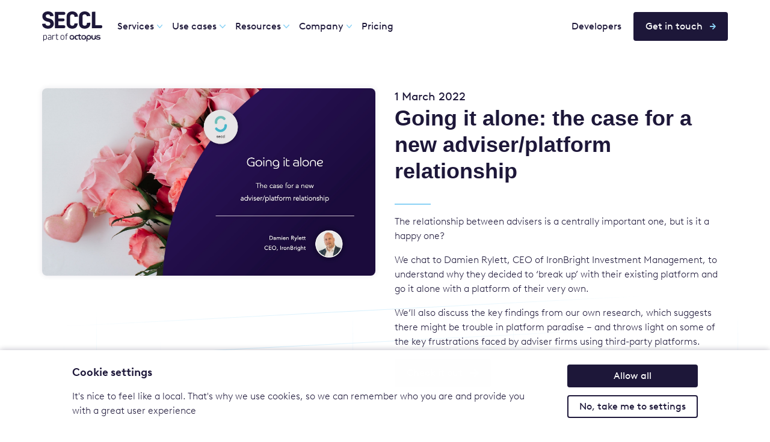

--- FILE ---
content_type: text/html; charset=UTF-8
request_url: https://seccl.tech/events/going-it-alone/
body_size: 35122
content:
<!DOCTYPE html>
<html lang="en-gb" class="no-js  page--going-it-alone" dir="ltr">
  <head>
    <meta charset="UTF-8">
    <meta name="viewport" content="width=device-width">

    <!-- Google Tag Manager -->
<script>(function(w,d,s,l,i){w[l]=w[l]||[];w[l].push({'gtm.start':
new Date().getTime(),event:'gtm.js'});var f=d.getElementsByTagName(s)[0],
j=d.createElement(s),dl=l!='dataLayer'?'&l='+l:'';j.async=true;j.src=
'https://www.googletagmanager.com/gtm.js?id='+i+dl;f.parentNode.insertBefore(j,f);
})(window,document,'script','dataLayer','GTM-T4PZWMN');</script>
<!-- End Google Tag Manager -->


    <link rel="stylesheet" href="/assets/css/styles.css" media="screen">
    <link rel="stylesheet" href="/assets/css/print.css" media="print">
    <link rel="stylesheet" href="https://use.typekit.net/ily0iwu.css">

    <script type="module">
      document
        .documentElement
        .classList
        .remove('no-js');
      document
        .documentElement
        .classList
        .add('js');
    </script>

    <meta property="og:locale" content="en-gb">
    <link rel="icon" href="/favicon.ico">
    <link rel="icon" href="/assets/images/favicon.svg" type="image/svg+xml">
    <link rel="apple-touch-icon" href="/assets/images/apple-touch-icon.png">
    <link rel="manifest" href="/seccltech.webmanifest">
    <meta name="theme-color" content="#F85C88">

    
    
    <title>Going it alone: the case for a new adviser/platform relationship - Seccl.tech</title>
    <meta name="description" content="The relationship between advisers is a centrally important one, but is it a happy one?  We chat to Damien Rylett, CEO of IronBright Investment Management, to understand why they decided to &lsquo;break up&rsquo; with their existing platform and go it alone with a platform of their very own.">
    <meta name="robots" content="index,follow">
    <meta name="author" content="Seccl Technology Ltd">
    <link rel="canonical" href="https://seccl.tech/events/going-it-alone/">
    <meta property="og:title" content="Going it alone: the case for a new adviser/platform relationship - Seccl.tech">
<meta property="og:type" content="article">

<meta property="og:url" content="https://seccl.tech/events/going-it-alone/">
<meta property="og:description" content="The relationship between advisers is a centrally important one, but is it a happy one?  We chat to Damien Rylett, CEO of IronBright Investment Management, to understand why they decided to &lsquo;break up&rsquo; with their existing platform and go it alone with a platform of their very own.">
<meta property="og:image" content="https://seccl.tech/assets/images/content/damien-webinar-graphic (1).jpg">

    <meta name="twitter:card" content="summary_large_image">

<meta name="twitter:url" content="https://seccl.tech/events/going-it-alone/">
<meta name="twitter:title" content="Going it alone: the case for a new adviser/platform relationship - Seccl.tech">
<meta name="twitter:description" content="The relationship between advisers is a centrally important one, but is it a happy one?  We chat to Damien Rylett, CEO of IronBright Investment Management, to understand why they decided to &lsquo;break up&rsquo; with their existing platform and go it alone with a platform of their very own.">
<meta name="twitter:image" content="https://seccl.tech/assets/images/content/damien-webinar-graphic (1).jpg">

    

    

    <link rel="stylesheet" href="https://cdn.jsdelivr.net/npm/keen-slider@6.8.5/keen-slider.min.css" integrity="sha384-c33HE1mLXmDEd7Ir2k6bCPjErFY+gVW8y6h8x7HN5BHlqc7KFbvhXd8uO5eTPcVZ" crossorigin="anonymous">
    <link rel="modulepreload" href="https://cdn.jsdelivr.net/npm/@lottiefiles/dotlottie-web@0.58.1/+esm" crossorigin>
    
  </head>

  <body>
    <!-- Google Tag Manager (noscript) -->
<noscript><iframe src="https://www.googletagmanager.com/ns.html?id=GTM-T4PZWMN"
height="0" width="0" style="display:none;visibility:hidden"></iframe></noscript>
<!-- End Google Tag Manager (noscript) -->


    <div style="width: 0; height: 0; position: absolute; overflow: hidden;"><svg xmlns="http://www.w3.org/2000/svg" xmlns:xlink="http://www.w3.org/1999/xlink"><symbol viewBox="0 0 20 12" id="svg-arrow-down" xmlns="http://www.w3.org/2000/svg"><path d="M17.41.47a1.5 1.5 0 0 1 2.28 1.943l-.1.117-8.5 9a1.5 1.5 0 0 1-2.072.104l-.109-.104-8.5-9A1.5 1.5 0 0 1 2.48.364l.112.106L10 8.315z"/></symbol><symbol viewBox="0 0 13.036 12.705" id="svg-arrow-left" xmlns="http://www.w3.org/2000/svg"><path data-name="arrow-left" d="m7.494 11.853-.646.646a.7.7 0 0 1-.986 0L.206 6.846a.7.7 0 0 1 0-.986L5.861.205a.7.7 0 0 1 .986 0l.647.648a.7.7 0 0 1-.012 1l-3.506 3.34h8.36a.7.7 0 0 1 .7.7v.926a.7.7 0 0 1-.7.7h-8.36l3.506 3.334a.694.694 0 0 1 .012 1Z" fill="currentColor"/></symbol><symbol viewBox="0 0 14 14" id="svg-arrow-navigate-down" xmlns="http://www.w3.org/2000/svg"><path d="m13.062 5.952.712.694a.734.734 0 0 1 0 1.059L7.547 13.78a.78.78 0 0 1-1.087 0L.226 7.705a.734.734 0 0 1 0-1.06l.712-.693a.784.784 0 0 1 1.1.012l3.68 3.766V.75a.758.758 0 0 1 .77-.75h1.025a.759.759 0 0 1 .77.75v8.98l3.68-3.765a.779.779 0 0 1 1.1-.013z"/></symbol><symbol viewBox="0 0 14 14" id="svg-arrow-navigate-right" xmlns="http://www.w3.org/2000/svg"><path d="m5.952.938.694-.712a.734.734 0 0 1 1.059 0l6.075 6.227a.78.78 0 0 1 0 1.087l-6.075 6.234a.734.734 0 0 1-1.059 0l-.694-.712a.784.784 0 0 1 .012-1.1L9.73 8.283H.75a.758.758 0 0 1-.75-.77V6.487a.758.758 0 0 1 .75-.769h8.98l-3.765-3.68a.779.779 0 0 1-.013-1.1z"/></symbol><symbol viewBox="0 0 13.036 12.705" id="svg-arrow-right" xmlns="http://www.w3.org/2000/svg"><path data-name="arrow-right" d="m5.542.853.646-.646a.7.7 0 0 1 .986 0L12.83 5.86a.7.7 0 0 1 0 .986l-5.655 5.655a.7.7 0 0 1-.986 0l-.647-.648a.7.7 0 0 1 .012-1l3.506-3.34H.7a.7.7 0 0 1-.7-.7v-.926a.7.7 0 0 1 .7-.7h8.36L5.554 1.853a.694.694 0 0 1-.012-1Z" fill="currentColor"/></symbol><symbol xml:space="preserve" viewBox="20.04 19.92 96.7 163.02" id="svg-b-corp" xmlns="http://www.w3.org/2000/svg"><path d="M48.27 66.92h19.98c4.86 0 11.27 0 14.58 2.01 3.63 2.16 6.48 6.09 6.48 11.5 0 5.86-3.08 10.26-8.18 12.34v.16c6.79 1.39 10.49 6.48 10.49 13.27 0 8.1-5.79 15.82-16.74 15.82H48.27v-55.1zM55.6 90.6h14.67C78.6 90.6 82 87.59 82 81.8c0-7.64-5.4-8.72-11.73-8.72H55.6V90.6zm0 25.23h18.37c6.32 0 10.34-3.86 10.34-9.87 0-7.18-5.79-9.18-11.96-9.18H55.6v19.05z"/><path d="M110.37 94.48c0 23.14-18.76 41.9-41.91 41.9-23.14 0-41.9-18.76-41.9-41.9 0-23.14 18.76-41.9 41.9-41.9 23.15.01 41.91 18.77 41.91 41.9zM68.47 46.2c-26.65 0-48.26 21.61-48.26 48.26s21.61 48.26 48.26 48.26c26.66 0 48.27-21.61 48.27-48.26S95.13 46.2 68.47 46.2zM20.3 152.91h96.33v6.33H20.3zm93.32-6.97c.12 0 .23-.01.34-.01.1-.01.2-.03.28-.06.09-.04.15-.1.2-.17a.57.57 0 0 0 .07-.31c0-.11-.02-.21-.06-.27a.353.353 0 0 0-.17-.15.752.752 0 0 0-.24-.08c-.09-.01-.17-.01-.27-.01h-.69v1.07h.54zm.23-1.5c.4 0 .69.08.89.24.19.16.29.4.29.73 0 .31-.09.52-.25.67-.17.14-.38.22-.64.25l.96 1.48h-.56l-.92-1.45h-.55v1.45h-.53v-3.36h1.31zm-2.36 2.65c.11.3.28.57.5.79.21.22.46.39.75.52.28.12.6.18.93.18.34 0 .65-.06.93-.18.29-.13.54-.3.75-.52.21-.22.38-.48.49-.79.12-.3.19-.62.19-.97s-.06-.67-.19-.97c-.12-.3-.29-.56-.49-.78a2.377 2.377 0 0 0-1.68-.7 2.377 2.377 0 0 0-1.68.7c-.22.22-.38.48-.5.78-.12.3-.18.61-.18.97-.01.34.05.67.18.97m-.48-2.11c.15-.35.36-.64.62-.9s.57-.45.92-.6c.35-.15.73-.22 1.11-.22.4 0 .77.07 1.13.22.34.15.65.34.9.6.26.26.48.56.62.9.16.35.23.73.23 1.14 0 .41-.07.79-.23 1.14-.15.36-.36.66-.62.92-.26.27-.56.46-.9.61-.36.14-.73.21-1.13.21-.39 0-.76-.07-1.11-.21a2.74 2.74 0 0 1-.92-.61c-.26-.26-.47-.56-.62-.92-.16-.35-.22-.73-.22-1.14-.01-.41.06-.79.22-1.14m-79.03-120c-.23-.37-.51-.69-.85-.96-.34-.28-.73-.49-1.16-.65-.43-.15-.88-.23-1.35-.23-.86 0-1.59.17-2.2.5-.6.33-1.09.78-1.46 1.34-.37.56-.65 1.2-.82 1.92a9.63 9.63 0 0 0-.26 2.22c0 .73.08 1.44.26 2.13.17.69.44 1.31.82 1.87.37.55.86 1 1.46 1.33.6.33 1.33.5 2.2.5 1.17 0 2.09-.36 2.74-1.07.66-.72 1.06-1.66 1.21-2.83h3.71c-.1 1.09-.35 2.07-.76 2.95-.41.88-.94 1.63-1.61 2.24-.67.62-1.45 1.09-2.34 1.42-.89.32-1.88.49-2.95.49-1.33 0-2.53-.23-3.6-.7a7.64 7.64 0 0 1-2.7-1.92c-.73-.81-1.29-1.77-1.68-2.87-.39-1.1-.59-2.28-.59-3.55 0-1.3.19-2.51.59-3.62.39-1.11.95-2.09 1.68-2.91.73-.83 1.63-1.48 2.7-1.95 1.06-.47 2.26-.71 3.6-.71.96 0 1.87.14 2.72.41.85.28 1.62.68 2.29 1.21.67.53 1.23 1.18 1.67 1.96.44.78.72 1.68.83 2.68h-3.71c-.07-.44-.21-.84-.44-1.2zm9.29 9.74c.52.5 1.27.76 2.24.76.7 0 1.3-.17 1.81-.52.5-.35.81-.72.93-1.11h3.05c-.49 1.51-1.24 2.6-2.25 3.25-1.01.65-2.23.98-3.66.98-.99 0-1.89-.16-2.68-.48-.8-.32-1.47-.77-2.03-1.35-.55-.58-.98-1.28-1.28-2.1-.3-.81-.45-1.71-.45-2.68 0-.94.15-1.82.46-2.63.31-.81.75-1.52 1.32-2.11.57-.59 1.25-1.06 2.04-1.4.79-.34 1.66-.51 2.62-.51 1.07 0 2.01.21 2.81.62.8.42 1.45.97 1.96 1.67s.88 1.5 1.11 2.39c.23.89.31 1.83.24 2.81h-9.1c.05 1.09.33 1.91.86 2.41zm3.91-6.63c-.42-.45-1.05-.68-1.89-.68-.55 0-1.01.09-1.38.28-.37.19-.66.42-.88.69-.22.28-.37.57-.46.88-.09.31-.14.58-.16.83h5.64c-.16-.88-.45-1.55-.87-2zm9.19-2.96v2.34h.05c.16-.39.38-.75.66-1.09.28-.33.59-.62.95-.85.36-.23.74-.42 1.15-.55.41-.13.83-.19 1.27-.19.23 0 .48.04.76.12v3.22c-.16-.03-.36-.06-.59-.08-.23-.02-.45-.04-.66-.04-.63 0-1.17.11-1.61.32-.44.21-.79.5-1.06.87s-.46.79-.57 1.28c-.11.49-.17 1.02-.17 1.59v5.69h-3.46V25.13h3.28zm14.1 0v2.32h-2.54v6.25c0 .59.1.98.29 1.17.19.19.59.29 1.17.29.2 0 .38-.01.56-.02.18-.02.35-.04.51-.07v2.68c-.29.05-.62.08-.98.1-.36.02-.71.03-1.05.03-.54 0-1.05-.04-1.52-.11-.48-.07-.9-.21-1.27-.43-.37-.21-.65-.51-.87-.9-.21-.39-.32-.9-.32-1.54v-7.44h-2.1v-2.32h2.1v-3.78h3.46v3.78h2.56zm2.02-1.95v-2.86h3.46v2.86h-3.46zm3.46 1.95v12.61h-3.46V25.13h3.46zm1.38 2.32v-2.32h2.07v-.98c0-1.12.35-2.04 1.05-2.76.7-.72 1.76-1.07 3.17-1.07.31 0 .62.01.93.04.31.02.61.05.9.06v2.59c-.41-.05-.83-.07-1.27-.07-.47 0-.81.11-1.01.33-.2.22-.3.59-.3 1.11v.76h2.39v2.32h-2.39v10.3H77.4v-10.3h-2.07zm10.27-4.27v-2.86h3.46v2.86H85.6zm3.47 1.95v12.61H85.6V25.13h3.47zm5.46 9.59c.52.5 1.27.76 2.24.76.7 0 1.3-.17 1.81-.52.5-.35.81-.72.93-1.11h3.05c-.49 1.51-1.24 2.6-2.24 3.25-1.01.65-2.23.98-3.66.98-.99 0-1.89-.16-2.68-.48-.8-.32-1.47-.77-2.03-1.35-.55-.58-.98-1.28-1.28-2.1-.3-.81-.45-1.71-.45-2.68 0-.94.16-1.82.46-2.63.31-.84.75-1.54 1.32-2.13.57-.59 1.25-1.06 2.04-1.4.79-.34 1.66-.51 2.62-.51 1.07 0 2.01.21 2.81.62.8.42 1.45.97 1.96 1.67s.88 1.5 1.11 2.39c.23.89.31 1.83.25 2.81h-9.1c.04 1.11.32 1.93.84 2.43zm3.92-6.63c-.41-.45-1.05-.68-1.89-.68-.55 0-1.01.09-1.38.28-.37.19-.66.42-.88.69-.22.28-.37.57-.46.88-.09.31-.14.58-.16.83h5.63c-.16-.88-.45-1.55-.86-2zm14.85 8.05c-.41.68-.94 1.18-1.6 1.48-.66.3-1.4.45-2.23.45-.94 0-1.77-.18-2.49-.55-.72-.37-1.31-.86-1.77-1.49-.46-.63-.81-1.35-1.05-2.16s-.35-1.66-.35-2.54c0-.85.12-1.66.35-2.45.23-.79.59-1.48 1.05-2.09.46-.6 1.05-1.09 1.74-1.45.7-.37 1.51-.55 2.44-.55.75 0 1.46.16 2.13.48.68.32 1.21.78 1.6 1.4h.05v-6.34h3.46v17.42h-3.29v-1.61h-.04zm-.15-6.24c-.1-.48-.26-.9-.5-1.27s-.54-.66-.92-.89c-.37-.23-.85-.34-1.41-.34s-1.05.11-1.44.34c-.39.23-.7.53-.94.9-.23.37-.4.8-.51 1.28a6.696 6.696 0 0 0 .01 2.96c.11.49.3.92.55 1.31.25.38.57.69.95.93.38.24.84.35 1.38.35.57 0 1.04-.11 1.43-.34.38-.23.69-.53.92-.92.23-.38.39-.82.49-1.3.1-.49.15-.99.15-1.51-.01-.52-.06-1.02-.16-1.5zm-84.4 141.77c-.17-1.22-1.34-2.15-2.68-2.15-2.42 0-3.33 2.06-3.33 4.21 0 2.04.91 4.1 3.33 4.1 1.65 0 2.58-1.13 2.78-2.75h2.62c-.28 3.06-2.39 5.02-5.4 5.02-3.8 0-6.03-2.84-6.03-6.37 0-3.64 2.23-6.48 6.03-6.48 2.7 0 4.96 1.58 5.29 4.42h-2.61zm8.35-.98c2.8 0 4.6 1.85 4.6 4.69 0 2.82-1.8 4.67-4.6 4.67-2.78 0-4.59-1.86-4.59-4.67 0-2.83 1.81-4.69 4.59-4.69zm0 7.53c1.67 0 2.16-1.43 2.16-2.83 0-1.43-.5-2.85-2.16-2.85-1.65 0-2.15 1.43-2.15 2.85 0 1.4.5 2.83 2.15 2.83zm6.11-7.3h2.32v1.65h.04c.44-1.12 1.65-1.89 2.84-1.89.17 0 .38.03.53.08v2.27c-.23-.05-.59-.08-.88-.08-1.79 0-2.41 1.29-2.41 2.85v4h-2.44v-8.88zm6.68.01h2.32v1.13h.03c.58-.94 1.54-1.37 2.64-1.37 2.79 0 4.04 2.25 4.04 4.77 0 2.37-1.3 4.59-3.9 4.59-1.06 0-2.08-.46-2.66-1.34h-.04v4.23h-2.44v-12.01zm6.59 4.47c0-1.41-.57-2.87-2.13-2.87-1.6 0-2.11 1.43-2.11 2.87 0 1.44.55 2.82 2.13 2.82 1.6 0 2.11-1.38 2.11-2.82zm7.79-4.71c2.8 0 4.61 1.85 4.61 4.69 0 2.82-1.81 4.67-4.61 4.67-2.78 0-4.58-1.86-4.58-4.67 0-2.83 1.8-4.69 4.58-4.69zm0 7.53c1.67 0 2.17-1.43 2.17-2.83 0-1.43-.5-2.85-2.17-2.85-1.65 0-2.15 1.43-2.15 2.85.01 1.4.51 2.83 2.15 2.83zm6.12-7.3h2.32v1.65h.04c.44-1.12 1.65-1.89 2.83-1.89.17 0 .38.03.53.08v2.27c-.22-.05-.58-.08-.88-.08-1.79 0-2.41 1.29-2.41 2.85v4h-2.44v-8.88zm6.44 2.74c.14-2.29 2.18-2.97 4.18-2.97 1.77 0 3.9.39 3.9 2.52v4.62c0 .81.08 1.61.31 1.98h-2.48c-.08-.28-.16-.57-.17-.86-.77.81-1.9 1.1-2.99 1.1-1.68 0-3.02-.84-3.02-2.66 0-2.01 1.51-2.49 3.02-2.7 1.5-.22 2.89-.17 2.89-1.17 0-1.05-.73-1.2-1.58-1.2-.93 0-1.53.38-1.62 1.34h-2.44zm5.63 1.81c-.42.36-1.27.38-2.03.52-.76.15-1.44.41-1.44 1.31 0 .91.7 1.13 1.5 1.13 1.9 0 1.98-1.51 1.98-2.04v-.92zm7.37-4.54h1.79v1.63h-1.79v4.4c0 .83.21 1.03 1.03 1.03.26 0 .5-.02.76-.07v1.91c-.41.07-.95.09-1.43.09-1.49 0-2.8-.35-2.8-2.11v-5.24h-1.48v-1.63h1.48v-2.66h2.44v2.65zm6.07-1.37h-2.44v-2.01h2.44v2.01zm-2.44 1.37h2.44v8.88h-2.44v-8.88zm8.66-.24c2.8 0 4.61 1.85 4.61 4.69 0 2.82-1.81 4.67-4.61 4.67-2.78 0-4.58-1.86-4.58-4.67 0-2.83 1.8-4.69 4.58-4.69zm0 7.53c1.67 0 2.17-1.43 2.17-2.83 0-1.43-.5-2.85-2.17-2.85-1.65 0-2.15 1.43-2.15 2.85 0 1.4.5 2.83 2.15 2.83zm6.18-7.29h2.32v1.24h.05c.62-1 1.68-1.48 2.72-1.48 2.59 0 3.25 1.46 3.25 3.66v5.46h-2.44v-5.02c0-1.46-.43-2.18-1.56-2.18-1.33 0-1.89.74-1.89 2.55v4.66h-2.44v-8.89z"/></symbol><symbol viewBox="0 0 26 27.942" id="svg-calendar" xmlns="http://www.w3.org/2000/svg"><g data-name="Group 2187"><path data-name="Path 2635" d="M22.242 2.086h-2.734v-1.2a.887.887 0 1 0-1.775 0v1.2H8.621v-1.2a.887.887 0 0 0-1.775 0v1.2h-3.09A3.761 3.761 0 0 0 0 5.842v18.342a3.761 3.761 0 0 0 3.758 3.758h18.484A3.761 3.761 0 0 0 26 24.184V5.842a3.762 3.762 0 0 0-3.758-3.756ZM3.758 3.418h3.09v1.958a.887.887 0 1 0 1.775 0V3.418h9.11v1.958a.887.887 0 0 0 1.775 0V3.418h2.734a2.429 2.429 0 0 1 2.427 2.424v4.382H1.331V5.842a2.429 2.429 0 0 1 2.427-2.424Zm18.484 23.193H3.758a2.429 2.429 0 0 1-2.426-2.426V11.558H24.67v12.626a2.43 2.43 0 0 1-2.428 2.427Z" fill="#0473a9"/><g data-name="Group 2186" fill="#8bd2f5"><path data-name="Path 2636" d="M7.71 22.888a.5.5 0 0 1-.419-.54v-.827c0-.384.168-.491.563-.372a8.533 8.533 0 0 0 1.991.265c1.007 0 1.547-.372 1.547-1.044s-.516-1.055-1.469-1.055c-.4 0-.743.061-1.115.061-.348 0-.491-.132-.491-.492v-.456c0-.275.12-.384.443-.695l1.919-1.8H7.843c-.336 0-.48-.144-.48-.479v-.744c0-.348.145-.491.48-.491h4.821c.348 0 .479.144.479.491v.636a.99.99 0 0 1-.324.768l-1.99 1.8a2.476 2.476 0 0 1 2.65 2.495c0 1.955-1.535 2.771-3.683 2.771a8.435 8.435 0 0 1-2.086-.292Z"/><path data-name="Path 2637" d="M16.266 22.553V17.42a3.428 3.428 0 0 1-1.715.384c-.349 0-.48-.145-.48-.492v-.755c0-.312.145-.48.42-.48 1.176 0 1.775-.432 1.775-1.367 0-.371.132-.491.516-.491h.911c.42 0 .563.144.563.491v7.844c0 .348-.144.492-.479.492h-1.031c-.348-.001-.48-.146-.48-.493Z"/></g></g></symbol><symbol viewBox="0 0 30 22" id="svg-check" xmlns="http://www.w3.org/2000/svg"><path d="M24.879.879a3 3 0 0 1 4.377 4.098l-.135.144-16 16a3 3 0 0 1-4.098.135l-.144-.135-8-8a3 3 0 0 1 4.098-4.377l.144.135L11 14.757z"/></symbol><symbol viewBox="0 0 59 42" id="svg-check-thin" xmlns="http://www.w3.org/2000/svg"><path d="M53.879.879a3 3 0 0 1 4.377 4.098l-.135.144-36 36a3 3 0 0 1-4.098.135l-.144-.135-17-17a3 3 0 0 1 4.098-4.377l.144.135L20 34.757z" fill="currentColor"/></symbol><symbol viewBox="0 0 12.701 7.698" id="svg-chevron" xmlns="http://www.w3.org/2000/svg"><path d="m11.851.207.646.646a.7.7 0 0 1 0 .986L6.844 7.493a.7.7 0 0 1-.986 0L.203 1.84a.7.7 0 0 1 0-.986L.851.207a.7.7 0 0 1 .99 0l.01.01 3.34 3.506 1.182 1.18 1.142-1.178L10.849.219a.7.7 0 0 1 .981-.031l.019.019" fill="#fff"/></symbol><symbol viewBox="0 0 75.054 74.984" id="svg-corner-arrow-large" xmlns="http://www.w3.org/2000/svg"><defs><linearGradient id="aka" y1=".612" x2="1" y2=".616" gradientUnits="objectBoundingBox"><stop offset="0" stop-color="#f8f4fd"/><stop offset="1" stop-color="#fee7ed"/></linearGradient></defs><path data-name="corner-arrow-large" d="M3.193 0A3.145 3.145 0 0 0 .055 3.153L0 48.41v.014a3.144 3.144 0 0 0 3.15 3.136h53.961L41.288 66.634l-.041.039a3.16 3.16 0 0 0-.01 4.467l2.914 2.913a3.113 3.113 0 0 0 2.218.931 3.149 3.149 0 0 0 2.232-.925l25.527-25.528a.032.032 0 0 0 .01-.01 3.132 3.132 0 0 0 .916-2.166v-.1a3.132 3.132 0 0 0-.926-2.175L48.6 18.565l-.01-.01a3.14 3.14 0 0 0-4.442.01l-2.915 2.914-.073.076a3.135 3.135 0 0 0 .124 4.431L57.109 41.06H10.515l.092-37.925A3.144 3.144 0 0 0 7.465 0Z" fill="url(#aka)"/></symbol><symbol viewBox="0 0 14.014 14.002" id="svg-cross" xmlns="http://www.w3.org/2000/svg"><path fill="currentColor" class="ana" d="M13.062.25A.713.713 0 0 0 12.02.206L7.012 5.352 2.046.252a.793.793 0 0 0-1.108 0S.212.959.205.967a.733.733 0 0 0 .021 1.037l5.128 5.005s-5.134 5-5.141 5a.752.752 0 0 0 .035 1.051l.712.694a.7.7 0 0 0 1.029.031l5.009-5.134 4.979 5.084a.8.8 0 0 0 1.109.021l.724-.724a.733.733 0 0 0-.021-1.038l-5.133-5 5.14-5.014a.733.733 0 0 0-.022-1.037Z"/></symbol><symbol viewBox="0 0 43 43" id="svg-cross-red" xmlns="http://www.w3.org/2000/svg"><path d="m7 3.24.12.12L21.5 17.77 35.91 3.36A2.64 2.64 0 0 1 39.76 7l-.12.12L25.23 21.5l14.41 14.41A2.64 2.64 0 0 1 36 39.76l-.12-.12L21.5 25.23 7.09 39.64A2.64 2.64 0 0 1 3.24 36l.12-.12L17.77 21.5 3.36 7.09A2.64 2.64 0 0 1 7 3.24Z" style="fill:#fc1f4a;stroke:#fc1f4a;stroke-miterlimit:10;stroke-width:1.11px"/></symbol><symbol viewBox="0 0 43 43" id="svg-cross-thin" xmlns="http://www.w3.org/2000/svg"><path d="m4.977.744.144.135L21.5 17.257 37.879.879a3 3 0 0 1 4.377 4.098l-.135.144L25.743 21.5l16.378 16.379a3 3 0 0 1-4.098 4.377l-.144-.135L21.5 25.743 5.121 42.121a3 3 0 0 1-4.377-4.098l.135-.144L17.257 21.5.879 5.121A3 3 0 0 1 4.977.744z" fill="currentColor"/></symbol><symbol viewBox="0 0 57.346 67.304" id="svg-down-arrow-large" xmlns="http://www.w3.org/2000/svg"><defs><linearGradient id="aoa" y1=".545" x2="1" y2=".552" gradientUnits="objectBoundingBox"><stop offset="0" stop-color="#f8f4fd"/><stop offset="1" stop-color="#fee7ed"/></linearGradient></defs><path data-name="Down-arrow-large" d="M26.552 0a3.145 3.145 0 0 0-3.136 3.152v46.209L8.341 33.537 8.3 33.5a3.154 3.154 0 0 0-4.462-.013L.926 36.4l-.013.013a3.138 3.138 0 0 0 .013 4.439l25.528 25.526.012.013a3.132 3.132 0 0 0 2.211.913 3.135 3.135 0 0 0 2.224-.926l25.52-25.528a.142.142 0 0 1 .013-.012 3.129 3.129 0 0 0 .912-2.164v-.1a3.127 3.127 0 0 0-.925-2.174l-2.915-2.915-.084-.082a3.133 3.133 0 0 0-4.427.138L33.92 49.363V3.136A3.144 3.144 0 0 0 30.777 0Z" fill="url(#aoa)"/></symbol><symbol viewBox="0 0 16 11" id="svg-email" xmlns="http://www.w3.org/2000/svg"><path d="M1.33 0h13.34L8 5zM16 0v11H0V0l8 6z" fill-rule="evenodd"/></symbol><symbol viewBox="0 0 16 16" id="svg-external-link" xmlns="http://www.w3.org/2000/svg"><path fill-rule="evenodd" d="M10.604 1h4.146a.25.25 0 0 1 .25.25v4.146a.25.25 0 0 1-.427.177L13.03 4.03 9.28 7.78a.75.75 0 0 1-1.06-1.06l3.75-3.75-1.543-1.543A.25.25 0 0 1 10.604 1zM3.75 2A1.75 1.75 0 0 0 2 3.75v8.5c0 .966.784 1.75 1.75 1.75h8.5A1.75 1.75 0 0 0 14 12.25v-3.5a.75.75 0 0 0-1.5 0v3.5a.25.25 0 0 1-.25.25h-8.5a.25.25 0 0 1-.25-.25v-8.5a.25.25 0 0 1 .25-.25h3.5a.75.75 0 0 0 0-1.5h-3.5z"/></symbol><symbol viewBox="0 0 24 24" id="svg-facebook" xmlns="http://www.w3.org/2000/svg"><path d="M24 12.073c0-6.627-5.373-12-12-12s-12 5.373-12 12c0 5.99 4.388 10.954 10.125 11.854v-8.385H7.078v-3.47h3.047V9.43c0-3.007 1.792-4.669 4.533-4.669 1.312 0 2.686.235 2.686.235v2.953H15.83c-1.491 0-1.956.925-1.956 1.874v2.25h3.328l-.532 3.47h-2.796v8.385C19.612 23.027 24 18.062 24 12.073z"/></symbol><symbol viewBox="0 0 30 30" id="svg-icon--api-plug" xmlns="http://www.w3.org/2000/svg"><path d="M10.93 10.042a2.311 2.311 0 0 1-.711-1.706 2.494 2.494 0 0 1 3.839-2.062l1.066 1.066 3.91-3.91c.76-.71 1.94-.71 2.7 0a1.888 1.888 0 0 1 0 2.7l-3.91 3.91 2.346 2.346 3.91-3.91c.76-.71 1.94-.71 2.7 0a1.888 1.888 0 0 1 0 2.7l-3.91 3.91.782.782c.468.448.747 1.058.782 1.706a2.468 2.468 0 0 1-.711 1.777 2.553 2.553 0 0 1-1.706.782 2.468 2.468 0 0 1-1.777-.711l-.071-.071-9.239-9.31Z" style="fill:#f85d87"/><path d="M5.455 27.104a1.177 1.177 0 0 1-.924-.355 16.24 16.24 0 0 1-1.564-1.564l-.071-.071a1.425 1.425 0 0 1 .284-1.92l3.417-3.412a3.994 3.994 0 0 1 .142-5.545l4.194-4.194a2.311 2.311 0 0 1-.711-1.706 2.494 2.494 0 0 1 3.839-2.062l1.066 1.066 7.749 7.749.782.782c.468.448.747 1.058.782 1.706a2.468 2.468 0 0 1-.711 1.777 2.553 2.553 0 0 1-1.706.782 2.468 2.468 0 0 1-1.777-.711l-.071-.071-4.198 4.192a3.95 3.95 0 0 1-5.687 0l-.213-.213-3.413 3.413a2.4 2.4 0 0 1-1.209.357Z" style="fill:#8cd2f5"/><path d="M5.455 27.104a1.177 1.177 0 0 1-.924-.355 16.24 16.24 0 0 1-1.564-1.564l-.071-.071a1.425 1.425 0 0 1 .284-1.92l3.417-3.412 3.484 3.555-3.417 3.41a2.4 2.4 0 0 1-1.209.357Z" style="fill:#0573a9"/></symbol><symbol viewBox="0 0 30 30" id="svg-icon--app" xmlns="http://www.w3.org/2000/svg"><defs><clipPath id="ata"><path style="fill:none" d="M3.793 4.059h22.413v21.883H3.793z"/></clipPath></defs><g style="clip-path:url(#ata)"><path d="M11.422 18.23c-.044-.251.001-.51.13-.73l.1-.1c.23-.17.551-.157 1.331-.035.21.033.406.064.591.085.776.127 1.53.367 2.236.712.13.063.264.118.4.165l-2.876-5.769a2.068 2.068 0 0 1-.214-1.214c.037-.364.252-.687.574-.864a1.09 1.09 0 0 1 1.041.063 2.2 2.2 0 0 1 .85.926l1.746 3.581c.01-.039.028-.073.04-.11V6.31a2.253 2.253 0 0 0-2.248-2.252H6.046a2.256 2.256 0 0 0-2.252 2.253V23.69a2.256 2.256 0 0 0 2.252 2.252h9.078a2.254 2.254 0 0 0 2.251-2.252v-1.657a16.494 16.494 0 0 0-4.1-2.48c-1.542-.147-1.81-.974-1.853-1.323M6.558 6.97a.89.89 0 0 1 .862-.918h6.36a.89.89 0 0 1 .057 1.78H7.476a.89.89 0 0 1-.917-.862m4.061 16.325a.9.9 0 1 1 .9-.9.9.9 0 0 1-.9.9" style="fill:#8cd2f5"/><path d="M26.142 20.464a10.9 10.9 0 0 1-.45-1.735 9.562 9.562 0 0 0-.963-2.879l-.27-.554c-.659-1.3-1.179-1.91-1.745-2.029a1.387 1.387 0 0 0-1.156.4 1.505 1.505 0 0 0-1.26-.263 1.346 1.346 0 0 0-.97.693 1.3 1.3 0 0 0-1.177-.088 1.5 1.5 0 0 0-.774.932v7.094c.827.618 1.539 1.195 1.883 1.514a1.7 1.7 0 0 0 1.141.483c.202.001.402-.045.582-.136l4.83-2.438.04-.024a.8.8 0 0 0 .293-.968" style="fill:#f85d87"/><path d="m17.335 15.05-1.746-3.581a2.2 2.2 0 0 0-.85-.926 1.09 1.09 0 0 0-1.042-.063c-.323.175-.539.498-.577.864-.053.417.022.84.216 1.214l2.878 5.767a3.08 3.08 0 0 1-.4-.164 8.084 8.084 0 0 0-2.235-.712c-.186-.02-.382-.052-.593-.085-.78-.122-1.1-.136-1.332.034l-.1.1c-.128.22-.174.479-.129.73.041.349.31 1.176 1.853 1.322a16.492 16.492 0 0 1 4.102 2.483v-7.094c-.012.038-.03.072-.04.11" style="fill:#0573a9"/></g></symbol><symbol viewBox="0 0 30 30" id="svg-icon--arrow-down-money" xmlns="http://www.w3.org/2000/svg"><path d="m24.584 18.15-9.19 9.188a.491.491 0 0 1-.687 0L5.455 18.15a.459.459 0 0 1-.125-.375.538.538 0 0 1 .5-.5h4.813V4.521h8.688v12.752h4.813a.888.888 0 0 1 .375.125c.096.1.142.238.125.375a.35.35 0 0 1-.06.376Z" style="fill:#f85c88"/><path d="m24.584 16.15-9.19 9.188a.491.491 0 0 1-.687 0L5.455 16.15a.459.459 0 0 1-.125-.375.538.538 0 0 1 .5-.5h4.813V2.521h8.688v12.752h4.813a.888.888 0 0 1 .375.125c.096.1.142.238.125.375a.35.35 0 0 1-.06.376Z" style="fill:#8bd2f5"/><path d="M12.145 16.524V15.9c0-.313.125-.438.375-.438.375-.125.5-.313.5-.75.01-.334-.011-.67-.063-1h-.375c-.313 0-.438-.125-.438-.438v-.5c0-.313.125-.438.438-.438h.375v-.75c0-1.938.938-2.813 2.813-2.813.55.013 1.096.097 1.625.25a.5.5 0 0 1 .375.625l-.125.688c-.063.313-.25.375-.563.313a3.175 3.175 0 0 0-1.063-.188c-.813 0-1.188.375-1.188 1.25v.688h1.5c.313 0 .438.125.438.438v.5c0 .313-.125.438-.438.438h-1.5v.688c.054.425-.111.849-.438 1.125h2.752c.313 0 .438.125.438.438v.688c0 .313-.125.438-.438.438h-4.5c-.375-.189-.5-.314-.5-.627Z" style="fill:#0573a9"/></symbol><symbol id="svg-icon--browser-code" viewBox="0 0 30 30" xmlns="http://www.w3.org/2000/svg"><defs><style>.avst1{fill:#fff}.avst3{fill:#0573a9}</style></defs><path id="avRectangle_2720" d="M3.055 10.842h23.89v11.15a2 2 0 0 1-2 2H5.054a2 2 0 0 1-2-2v-11.15Z" style="fill:#8bd2f5"/><path id="avRectangle_2721" d="M26.944 10.405H3.055v-2.4a2 2 0 0 1 2-2h19.889a2 2 0 0 1 2 2v2.4Z" style="fill:#f85c88"/><path id="avPath_1532" class="avst3" d="M10.624 20.847a.754.754 0 0 0 1.066-1.066l-2.344-2.345 2.415-2.416a.773.773 0 0 0 0-1.066.773.773 0 0 0-1.065 0L7.71 16.867a.773.773 0 0 0 0 1.066l2.913 2.914Z"/><path id="avPath_1533" class="avst3" d="m20.288 17.367-2.345 2.345a.773.773 0 0 0 0 1.066.773.773 0 0 0 1.066 0l2.913-2.913a.773.773 0 0 0 0-1.066l-2.913-2.913a.754.754 0 0 0-1.066 1.066l2.345 2.415Z"/><path id="avPath_1531" class="avst3" d="M12.828 22.693c.07 0 .142.071.284.071a.856.856 0 0 0 .71-.5l3.483-9.166a.765.765 0 1 0-1.421-.568L12.4 21.696a.707.707 0 0 0 .426.995"/><circle id="avEllipse_369" class="avst1" cx="5.155" cy="8.207" r="1"/><circle id="avEllipse_370" class="avst1" cx="7.657" cy="8.207" r="1"/><circle id="avEllipse_371" class="avst1" cx="10.155" cy="8.207" r="1"/></symbol><symbol id="svg-icon--browser-cog" viewBox="0 0 30 30" xmlns="http://www.w3.org/2000/svg"><defs><style>.awst1{fill:#fff}</style></defs><g id="awGroup_4760"><path id="awRectangle_2720" d="M3.055 10.6h23.89v11.391a2 2 0 0 1-2 2H5.055a2 2 0 0 1-2-2v-11.39Z" style="fill:#8bd2f5"/><path id="awRectangle_2721" d="M26.945 10.186H3.056V8.008a2 2 0 0 1 2-2h19.889a2 2 0 0 1 2 2v2.178Z" style="fill:#f85c88"/><path id="awIcon_awesome-cog" d="m19.713 18.91-.868-.468a4.933 4.933 0 0 0 0-1.4l.868-.467a.506.506 0 0 0 .134-.267 5.24 5.24 0 0 0-1.068-1.87c-.067-.067-.2-.134-.267-.067l-.868.465a2.67 2.67 0 0 0-1.2-.668v-1a.177.177 0 0 0-.2-.2 6.11 6.11 0 0 0-2.2 0 .213.213 0 0 0-.2.2v1a3.5 3.5 0 0 0-1.2.668l-.868-.467a.165.165 0 0 0-.267.067 5.24 5.24 0 0 0-1.068 1.87c-.067.134 0 .2.134.267l.868.467a4.933 4.933 0 0 0 0 1.4l-.868.467a.506.506 0 0 0-.134.267 5.24 5.24 0 0 0 1.068 1.87c.067.067.2.134.267.067l.868-.467a2.67 2.67 0 0 0 1.2.668v1a.177.177 0 0 0 .2.2 6.11 6.11 0 0 0 2.2 0 .213.213 0 0 0 .2-.2v-.996a3.5 3.5 0 0 0 1.2-.668l.868.467a.165.165 0 0 0 .267-.067 5.24 5.24 0 0 0 1.065-1.872c0-.134 0-.2-.134-.267h.003Zm-4.607.4a1.6 1.6 0 1 1 1.6-1.6 1.582 1.582 0 0 1-1.601 1.6h.001Z" style="fill:#0573a9"/></g><circle id="awEllipse_366" class="awst1" cx="5.176" cy="8.008" r="1"/><circle id="awEllipse_367" class="awst1" cx="7.677" cy="8.008" r="1"/><circle id="awEllipse_368" class="awst1" cx="10.176" cy="8.008" r="1"/></symbol><symbol id="svg-icon--calculator" viewBox="0 0 30 30" xmlns="http://www.w3.org/2000/svg"><defs><style>.axst3{fill:#0573a9}</style></defs><g id="axGroup_4746"><path id="axPath_4827" d="M22.196 25.92H7.809a1.572 1.572 0 0 1-1.57-1.57V5.65a1.572 1.572 0 0 1 1.57-1.57h14.387a1.572 1.572 0 0 1 1.57 1.57v18.7c0 .866-.703 1.57-1.57 1.57Z" style="fill:#8bd2f5"/></g><path id="axPath_4828" d="M20.476 9.004H9.525a1.237 1.237 0 0 1 0-2.474h10.95a1.237 1.237 0 0 1 0 2.474h.001Z" style="fill:#fff"/><path id="axPath_4829" d="M20.486 23.144a1.237 1.237 0 0 1-1.237-1.237v-4.68a1.237 1.237 0 1 1 2.474-.002v4.682c0 .683-.554 1.237-1.237 1.237Z" style="fill:#f85c88"/><circle id="axEllipse_351" class="axst3" cx="9.541" cy="12.749" r="1.237"/><circle id="axEllipse_352" class="axst3" cx="15.018" cy="12.785" r="1.237"/><circle id="axEllipse_353" class="axst3" cx="20.485" cy="12.749" r="1.237"/><circle id="axEllipse_354" class="axst3" cx="9.541" cy="17.273" r="1.237"/><circle id="axEllipse_355" class="axst3" cx="15.018" cy="17.311" r="1.237"/><circle id="axEllipse_356" class="axst3" cx="9.541" cy="21.796" r="1.237"/><circle id="axEllipse_357" class="axst3" cx="15.018" cy="21.835" r="1.237"/></symbol><symbol id="svg-icon--calendar" viewBox="0 0 30 30" xmlns="http://www.w3.org/2000/svg"><defs><style>.ayst2{fill:#0573a9}</style></defs><path id="ayRectangle_2720" d="M4.457 12.798h21.085v11.03a2 2 0 0 1-2 2H6.456a2 2 0 0 1-2-2v-11.03Z" style="fill:#8bd2f5"/><path id="ayRectangle_2721" d="M25.544 12.04H4.457V7.691a2 2 0 0 1 2-2h17.086a2 2 0 0 1 2 2v4.349Z" style="fill:#f85c88"/><g id="ayGroup_4754"><path id="ayPath_4832" class="ayst2" d="M11.165 22.358a.362.362 0 0 1-.3-.391v-.6c0-.278.122-.355.407-.269.471.12.955.185 1.44.192.73 0 1.12-.269 1.12-.755s-.374-.764-1.06-.764c-.286 0-.538.044-.807.044-.252 0-.355-.1-.355-.356v-.33c0-.2.087-.278.32-.5l1.388-1.3h-2.057c-.243 0-.347-.1-.347-.347v-.538c0-.252.1-.355.347-.355h3.488c.252 0 .347.1.347.355v.46a.716.716 0 0 1-.234.556l-1.44 1.3a1.791 1.791 0 0 1 1.917 1.805c0 1.414-1.11 2-2.665 2a6.1 6.1 0 0 1-1.509-.207Z"/><path id="ayPath_4833" class="ayst2" d="M17.355 22.118v-3.713a2.48 2.48 0 0 1-1.24.278c-.252 0-.347-.1-.347-.356v-.546c0-.226.1-.347.3-.347.85 0 1.283-.313 1.283-.989 0-.268.1-.355.373-.355h.66c.3 0 .406.1.406.355v5.675c0 .252-.1.356-.347.356h-.746c-.246-.002-.342-.107-.342-.358Z"/></g><path id="ayRectangle_2722" class="ayst2" d="M9.5 8.62a.77.77 0 0 1-.77-.77V4.652a.77.77 0 1 1 1.54 0V7.85a.77.77 0 0 1-.77.77Z"/><path id="ayRectangle_2723" class="ayst2" d="M20.163 8.62a.77.77 0 0 1-.77-.77V4.652a.77.77 0 1 1 1.54 0V7.85a.77.77 0 0 1-.77.77Z"/></symbol><symbol viewBox="0 0 30 30" id="svg-icon--ccard-tick" xmlns="http://www.w3.org/2000/svg"><rect x="1.991" y="3.472" width="25.086" height="18.734" rx="2" ry="2" style="fill:#8bd2f5"/><path style="fill:#0573a9" d="M1.991 6.888h25.09v4H1.991z"/><path d="M26.278 14.531a7.341 7.341 0 0 1-2.98-1.308 2.31 2.31 0 0 0-2.544 0 8.314 8.314 0 0 1-2.98 1.308 1.622 1.622 0 0 0-1.307 1.526v3.125c-.003 1.08.3 2.137.872 3.052a8.451 8.451 0 0 0 1.817 2.108 14.27 14.27 0 0 0 2.689 1.744l.218.073.218-.073a12.128 12.128 0 0 0 2.686-1.744 7.187 7.187 0 0 0 1.817-2.108c.582-.91.885-1.971.872-3.052v-3.125a1.778 1.778 0 0 0-1.378-1.526Z" style="fill:#f85c88;stroke:#fff;stroke-width:.7px"/><path d="m25.624 16.42.363.363a.442.442 0 0 1 0 .581l-4.869 4.869a.442.442 0 0 1-.581 0l-2.4-2.4a.442.442 0 0 1 0-.581l.363-.363a.442.442 0 0 1 .581 0l1.017 1.163.654.654.654-.654 3.561-3.634a.407.407 0 0 1 .654 0" style="fill:#fff"/></symbol><symbol viewBox="0 0 30 30" id="svg-icon--chain-links" xmlns="http://www.w3.org/2000/svg"><path d="M15.725 19.053a4.445 4.445 0 0 1-3.141-1.271 1.433 1.433 0 0 1 2.027-2.027 1.529 1.529 0 0 0 2.178 0l4.201-4.2a1.541 1.541 0 0 0-2.178-2.179l-1.668 1.672-.253-.1a5.286 5.286 0 0 0-2.18-.507h-1.063l3.143-3.142a4.645 4.645 0 0 1 3.089-1.317h.05a4.214 4.214 0 0 1 3.09 1.317 4.4 4.4 0 0 1 0 6.232l-4.205 4.205a4.183 4.183 0 0 1-3.09 1.317Z" style="fill:#8bd2f5"/><path d="M20.99 9.427a1.577 1.577 0 0 0-2.178-.051l-1.668 1.672-.253-.1a5.286 5.286 0 0 0-2.18-.507h-1.063l3.143-3.142a4.645 4.645 0 0 1 3.089-1.317h.05c1.16 0 1.62 4.053 1.06 3.445Z" style="fill:#0573a9"/><path d="M17.396 12.365a4.537 4.537 0 0 0-3.142-1.317 4.327 4.327 0 0 0-3.14 1.317L6.907 16.57a4.313 4.313 0 0 0-1.212 3.141 4.41 4.41 0 0 0 4.4 4.307 4.378 4.378 0 0 0 3.04-1.216l3.142-3.141h-1.06a4.6 4.6 0 0 1-2.18-.507l-.252-.1-1.621 1.723a1.54 1.54 0 1 1-2.18-2.179l4.206-4.205a1.529 1.529 0 0 1 2.179 0c.56.558 1.466.558 2.027 0 .256-.275.4-.637.405-1.013a1.2 1.2 0 0 0-.405-1.015Z" style="fill:#f85c88"/></symbol><symbol viewBox="0 0 30 30" id="svg-icon--cog-spanner" xmlns="http://www.w3.org/2000/svg"><path d="m25.24 14.841-1.166-.834a8.181 8.181 0 0 0 0-1.167l1.166-.834a.53.53 0 0 0 .168-.667L24.24 8.504a.56.56 0 0 0-.611-.333l-1.39.278-.833-.834.222-1.39a.5.5 0 0 0-.333-.61L18.46 4.446a.555.555 0 0 0-.667.222l-.834 1.167a8.181 8.181 0 0 0-1.167 0l-.834-1.167a.53.53 0 0 0-.667-.167L11.457 5.67a.56.56 0 0 0-.333.611l.278 1.39-.834.834-1.39-.223a.56.56 0 0 0-.61.333L7.4 11.45a.555.555 0 0 0 .222.667l1.167.834a8.181 8.181 0 0 0 0 1.167l-1.112.778a.53.53 0 0 0-.167.667l1.167 2.835a.56.56 0 0 0 .61.333l1.39-.278.834.834-.222 1.39a.56.56 0 0 0 .333.611l2.835 1.167a.555.555 0 0 0 .667-.222l.834-1.167c.388.028.778.028 1.167 0l.834 1.167a.53.53 0 0 0 .667.167l2.835-1.167a.56.56 0 0 0 .333-.61l-.278-1.39.834-.835 1.389.222a.56.56 0 0 0 .61-.333l1.168-2.835a.652.652 0 0 0-.277-.61Zm-8.781-.333a1.056 1.056 0 1 1 1.056-1.056c0 .583-.472 1.056-1.054 1.056h-.002Z" style="fill:#8bd2f5"/><path d="M14.291 18.566a4.149 4.149 0 0 0 5.113-2.835 3.789 3.789 0 0 0 0-2.223l-2.334 2.334-2.279-.611-.61-2.28 2.333-2.333a4.089 4.089 0 0 0-5.058 2.946 4.369 4.369 0 0 0 .056 2.39l-6.447 6.282a1.965 1.965 0 1 0 2.78 2.779l6.446-6.45Z" style="fill:#0573a9"/><path d="m14.291 18.566-2.779-2.612-6.447 6.282a1.965 1.965 0 1 0 2.78 2.779l6.446-6.45Z" style="fill:#f85c88"/></symbol><symbol viewBox="0 0 30 30" id="svg-icon--consolidation" xmlns="http://www.w3.org/2000/svg"><path d="M8.345 25.24H4.793v-.74c.01-3.4 1.287-5.117 3.965-7.474l1.27-1.111a8.5 8.5 0 0 0 2.334-3.353l.479-1.251.34 1.3a12.121 12.121 0 0 0 1.3 3.113l.138.232-.15.226c-.592.894-1.3 1.704-2.107 2.41l-1.269 1.105c-1.888 1.654-2.75 2.409-2.75 4.8v.742l.001.001Z" style="fill:#8bd2f5"/><path d="M16.988 27.433H13.44V18.85l.126-.126c.476-.476.911-.992 1.3-1.541l.351-.5.352.5c.39.549.824 1.064 1.3 1.541l.126.126v8.583h-.005Z" style="fill:#f85c88"/><path d="M25.206 25.241h-3.55v-.742c0-2.3-.849-3.409-2.876-5.184l-1.27-1.111a12.022 12.022 0 0 1-4.107-9.052v-.01h-2.866l4.627-6.578 4.646 6.575-2.857.01a8.482 8.482 0 0 0 2.894 6.38l1.27 1.11c2.516 2.215 4.078 4.3 4.09 7.857v.745Z" style="fill:#0573a9"/></symbol><symbol id="svg-icon--document-tick" viewBox="0 0 30 30" xmlns="http://www.w3.org/2000/svg"><defs><style>.bdst3{fill:#0573a9}</style></defs><g id="bdGroup_4801"><path id="bdPath_4845" d="M8.162 27.032a2.756 2.756 0 0 1-2.709-2.645V7.616a2.725 2.725 0 0 1 2.774-2.643h13.545a2.715 2.715 0 0 1 2.775 2.58v16.834a2.77 2.77 0 0 1-2.774 2.645H8.163Z" style="fill:#f85c88"/></g><g id="bdGroup_4799"><path id="bdPath_4845-2" d="M8.162 25.032a2.756 2.756 0 0 1-2.709-2.645V5.616a2.725 2.725 0 0 1 2.774-2.643h13.545a2.715 2.715 0 0 1 2.775 2.58v16.834a2.77 2.77 0 0 1-2.774 2.645H8.163Z" style="fill:#8bd2f5"/></g><path id="bdPath_1541" class="bdst3" d="M13.92 7.874H8.694a.485.485 0 1 1-.065-.968h5.225a.5.5 0 0 1 .516.452.457.457 0 0 1-.452.516h.001Z"/><path id="bdPath_15411" data-name="Path_1541" class="bdst3" d="M13.92 11.098H8.694a.485.485 0 1 1-.065-.968h5.225a.5.5 0 0 1 .516.452c.065.323-.129.516-.452.516h.001Z"/><path id="bdPath_15412" data-name="Path_1541" class="bdst3" d="M13.92 14.388H8.694a.485.485 0 1 1-.065-.968h5.225a.5.5 0 0 1 .516.452.425.425 0 0 1-.452.516h.001Z"/><path id="bdPath_15413" data-name="Path_1541" class="bdst3" d="M20.37 17.614H8.693a.485.485 0 1 1-.065-.968h11.676a.5.5 0 0 1 .516.452c.065.324-.129.517-.452.517Z"/><path id="bdPath_15414" data-name="Path_1541" class="bdst3" d="M20.37 20.904H8.693a.485.485 0 1 1-.065-.968h11.676a.5.5 0 0 1 .516.452.425.425 0 0 1-.451.516Z"/><path id="bdcheck-mark-icon" d="m21.328 7.92.286.286a.268.268 0 0 1 0 .429l-3.572 3.57a.268.268 0 0 1-.429 0L15.9 10.493a.268.268 0 0 1 0-.43l.214-.285a.268.268 0 0 1 .43 0l.786.857.5.5.5-.5 2.57-2.643a.336.336 0 0 1 .43-.071" style="fill:#fff"/></symbol><symbol id="svg-icon--dumbbell" viewBox="0 0 30 30" xmlns="http://www.w3.org/2000/svg"><defs><style>.best0{fill:#8bd2f5}.best2{fill:#0573a9}</style></defs><rect id="beRectangle_2726" class="best0" x="8.336" y="8.06" width="3.066" height="15.943" rx="1" ry="1" transform="rotate(-12.007 9.869 16.032)"/><rect id="beRectangle_2728" class="best0" x="4.737" y="10.665" width="3.066" height="12.264" rx="1" ry="1" transform="rotate(-12.007 6.27 16.797)"/><rect id="beRectangle_2730" class="best2" x="2.957" y="15.532" width="1.227" height="3.68" rx=".2" ry=".2" transform="rotate(-12.007 3.57 17.371)"/><rect id="beRectangle_2726-2" class="best0" x="18.531" y="5.892" width="3.066" height="15.943" rx="1" ry="1" transform="rotate(-12.007 20.064 13.863)"/><rect id="beRectangle_2728-2" class="best0" x="22.13" y="6.965" width="3.066" height="12.264" rx="1" ry="1" transform="rotate(-12.007 23.663 13.097)"/><rect id="beRectangle_2730-2" class="best2" x="25.749" y="10.684" width="1.227" height="3.68" rx=".2" ry=".2" transform="rotate(-12.007 26.362 12.523)"/><rect id="beRectangle_2731" x="11.9" y="14.028" width="6.132" height="1.84" rx=".5" ry=".5" transform="rotate(-12.007 14.967 14.948)" style="fill:#f85c88"/></symbol><symbol id="svg-icon--embed-investments" viewBox="0 0 30 30" xmlns="http://www.w3.org/2000/svg"><defs><style>.bfst0{fill:#8bd2f5}.bfst1{fill:#fff}.bfst3{fill:#0573a9}</style></defs><path id="bfPath_4846" class="bfst0" d="M17.65 10.263H4.32v14.693h21.35V10.263h-8.02Z"/><path id="bfPath_4847" class="bfst3" d="M18.145 15.974H6.6V4.432h11.545v11.542Z"/><path id="bfPath_4848" class="bfst0" d="M9.741 13.169v-.546c0-.254.084-.358.292-.4.292-.094.424-.264.424-.65 0-.263-.01-.582-.028-.865h-.32c-.272 0-.386-.113-.386-.376v-.433c0-.273.113-.386.386-.386h.3c-.01-.226-.018-.424-.018-.631a2.078 2.078 0 0 1 2.371-2.362c.457.001.911.074 1.346.216a.383.383 0 0 1 .292.508l-.113.555c-.057.255-.189.32-.452.245a2.872 2.872 0 0 0-.894-.15c-.687 0-.988.292-.988 1.035 0 .179 0 .376.018.583h1.28c.263 0 .386.113.386.386v.433c0 .263-.123.376-.386.376h-1.262c.01.188.018.367.018.555a1.14 1.14 0 0 1-.358.969h2.306c.272 0 .376.113.376.377v.555c0 .272-.1.386-.376.386h-3.792c-.3.006-.422-.107-.422-.38Z"/><path id="bfPath_1" d="m14.997 14.069 3.107 7.456 1.1-3.247 3.247-1.1-7.454-3.11Z" style="fill:#f85c88"/><path id="bfPath_2" class="bfst1" d="m19.391 18.462 2.636 2.636"/><path id="bfPath_4849" class="bfst1" d="m22.644 16.718-7.457-3.106a.494.494 0 0 0-.647.646l3.107 7.456a.5.5 0 0 0 .457.3h.016a.5.5 0 0 0 .452-.336l.847-2.494 2.258 2.258a.495.495 0 1 0 .7-.7l-2.258-2.258 2.494-.847a.494.494 0 0 0 .031-.924v.005Zm-3.6 1.09a.494.494 0 0 0-.309.31l-.682 2.006-2.141-5.138 5.138 2.14-2.006.683Z"/><path id="bfPath_4854" class="bfst3" d="M26.149 25.569h-2.537v-1.015h1.523v-1.522h1.015l-.001 2.537Z"/><path id="bfPath_4855" class="bfst3" d="M22.286 25.569H18.31v-1.014h3.975l.001 1.014Zm-5.3 0H13.01v-1.014h3.975l.001 1.014Zm-5.3 0H7.71v-1.014h3.975l.001 1.014Z"/><path id="bfPath_4856" class="bfst3" d="M6.387 25.569H3.85v-2.537h1.015v1.522h1.523l-.001 1.015Z"/><path id="bfPath_4857" class="bfst3" d="M4.865 21.855H3.85v-3.53h1.015v3.53Zm0-4.706H3.85v-3.53h1.015v3.53Z"/><path id="bfPath_4858" class="bfst3" d="M4.865 12.443H3.85V9.905h2.537v1.014H4.865v1.523Z"/><path id="bfPath_4859" class="bfst3" d="M22.287 10.92h-3.975V9.907h3.975v1.014Z"/><path id="bfPath_4860" class="bfst3" d="M26.149 12.443h-1.014V10.92h-1.523V9.905h2.537v2.536Z"/><path id="bfPath_4861" class="bfst3" d="M26.149 21.855h-1.015v-3.53h1.015v3.53Zm0-4.706h-1.015v-3.53h1.015v3.53Z"/></symbol><symbol id="svg-icon--fast-clock" viewBox="0 0 30 30" xmlns="http://www.w3.org/2000/svg"><defs><style>.bgst1{fill:#f85c88}.bgst2{fill:#0573a9}</style></defs><path id="bgPath_4924" class="bgst2" d="M15.034 10.499H6.382a.514.514 0 0 0 0 1.028h7.679a7.956 7.956 0 0 0-1.69 4.173h-3.87a.514.514 0 0 0 0 1.028h3.844a7.935 7.935 0 0 0 1.329 4.161l-5.243.028a.514.514 0 0 0 0 1.028l6.054-.032.549-11.414Z"/><path id="bgPath_4923" class="bgst2" d="M23.556 9.157c0-.008.008-.014.011-.021l.491-1.452 1.2.4a.519.519 0 0 0 .657-.324.512.512 0 0 0-.328-.651l-3.383-1.124a.522.522 0 0 0-.657.324.512.512 0 0 0 .328.651l1.2.4-.481 1.426.962.371Z"/><path id="bgPath_4863" class="bgst1" d="M3.242 14.276h7.214a.574.574 0 0 0 0-1.148H3.242a.574.574 0 0 0 0 1.148Z"/><path id="bgPath_4864" class="bgst1" d="M10.519 18.916a.574.574 0 0 0-.574-.574H2.732a.574.574 0 0 0 0 1.148h7.213a.574.574 0 0 0 .574-.574Z"/><circle id="bgEllipse_373" cx="19.727" cy="15.925" r="8.115" style="fill:#8bd2f5"/><path id="bgPath_4865" class="bgst2" d="M25.901 13.53a.61.61 0 0 0-.788-.35h-.001l-4.741 1.823a1.362 1.362 0 1 0 .474 1.124l4.706-1.81a.609.609 0 0 0 .35-.787Z"/></symbol><symbol id="svg-icon--functionality" viewBox="0 0 30 30" xmlns="http://www.w3.org/2000/svg"><defs><style>.bhst0{fill:#8bd2f5}.bhst3{fill:#0573a9}</style></defs><path id="bhcog" class="bhst0" d="m14.972 14.98-1.165-.672a5.265 5.265 0 0 0 0-1.92l1.165-.673a.331.331 0 0 0 .151-.383 6.805 6.805 0 0 0-1.5-2.587.331.331 0 0 0-.405-.063l-1.165.673a5.146 5.146 0 0 0-1.663-.96V7.053a.328.328 0 0 0-.257-.32 6.871 6.871 0 0 0-2.986 0 .327.327 0 0 0-.257.32v1.345a5.33 5.33 0 0 0-1.663.959l-1.162-.673a.326.326 0 0 0-.405.063 6.77 6.77 0 0 0-1.5 2.587.327.327 0 0 0 .151.383l1.165.673a5.265 5.265 0 0 0 0 1.92l-1.165.672a.331.331 0 0 0-.15.383 6.805 6.805 0 0 0 1.5 2.587.331.331 0 0 0 .404.063l1.165-.673c.49.421 1.054.746 1.663.959v1.345c0 .154.107.287.257.32a6.871 6.871 0 0 0 2.986 0 .327.327 0 0 0 .257-.32V18.3a5.33 5.33 0 0 0 1.663-.96l1.165.674c.133.077.302.05.405-.063a6.77 6.77 0 0 0 1.5-2.587.337.337 0 0 0-.153-.385Z"/><path id="bhcog1" data-name="cog" d="m21.803 22.828-1.205-.7a5.447 5.447 0 0 0 0-1.987l1.205-.7a.342.342 0 0 0 .156-.4 7.041 7.041 0 0 0-1.548-2.676.342.342 0 0 0-.419-.065l-1.205.7a5.325 5.325 0 0 0-1.72-.993v-1.383c0-.16-.111-.297-.267-.331a7.11 7.11 0 0 0-3.09 0 .338.338 0 0 0-.266.33v1.393a5.516 5.516 0 0 0-1.72.993l-1.2-.7a.337.337 0 0 0-.42.065 7 7 0 0 0-1.548 2.676c-.05.153.016.32.156.4l1.205.7a5.447 5.447 0 0 0 0 1.987l-1.205.7a.342.342 0 0 0-.156.4c.312.996.84 1.91 1.548 2.676a.342.342 0 0 0 .42.065l1.204-.7c.507.436 1.09.773 1.721.993v1.384c0 .159.11.297.266.33a7.11 7.11 0 0 0 3.09 0 .338.338 0 0 0 .266-.33v-1.392a5.516 5.516 0 0 0 1.721-.993l1.205.7c.138.08.312.053.42-.065a7 7 0 0 0 1.547-2.676.348.348 0 0 0-.159-.4l-.002-.001Z" style="fill:#f85c88"/><path id="bhcog2" data-name="cog" class="bhst3" d="m27.66 11.666-1.36-.786a6.147 6.147 0 0 0 0-2.242l1.36-.786a.386.386 0 0 0 .176-.447 7.946 7.946 0 0 0-1.747-3.02.386.386 0 0 0-.473-.074l-1.36.786a6.009 6.009 0 0 0-1.942-1.12V2.41a.383.383 0 0 0-.3-.374 8.024 8.024 0 0 0-3.487 0 .382.382 0 0 0-.3.374v1.57a6.225 6.225 0 0 0-1.942 1.12l-1.357-.785a.38.38 0 0 0-.473.074 7.9 7.9 0 0 0-1.747 3.02.382.382 0 0 0 .176.447l1.36.786a6.147 6.147 0 0 0 0 2.242l-1.36.785a.386.386 0 0 0-.176.447 7.946 7.946 0 0 0 1.747 3.02.386.386 0 0 0 .473.074l1.36-.786c.572.492 1.23.872 1.942 1.12v1.57c0 .18.125.336.3.375a8.024 8.024 0 0 0 3.487 0 .382.382 0 0 0 .3-.374v-1.571a6.224 6.224 0 0 0 1.942-1.12l1.36.786a.38.38 0 0 0 .473-.074 7.9 7.9 0 0 0 1.747-3.02.393.393 0 0 0-.179-.45Z"/><path id="bhcheck-mark-icon" class="bhst0" d="m23.937 6.68.374.374c.15.172.15.428 0 .6l-5.01 5.011a.455.455 0 0 1-.6 0l-2.469-2.468a.455.455 0 0 1 0-.6l.374-.374a.455.455 0 0 1 .6 0l1.047 1.2.673.673.673-.673 3.665-3.739a.419.419 0 0 1 .673 0"/><path id="bhcheck-mark-icon1" data-name="check-mark-icon" d="m18.567 19.199.338.338a.411.411 0 0 1 0 .54l-4.525 4.525a.411.411 0 0 1-.54 0l-2.23-2.23a.411.411 0 0 1 0-.54l.338-.338a.411.411 0 0 1 .54 0l.946 1.08.608.609.608-.608 3.31-3.377a.379.379 0 0 1 .608 0" style="fill:#fff"/><path id="bhcheck-mark-icon2" data-name="check-mark-icon" class="bhst3" d="m11.802 11.127.322.322a.392.392 0 0 1 0 .515L7.808 16.28a.392.392 0 0 1-.515 0l-2.126-2.126a.392.392 0 0 1 0-.515l.322-.322a.392.392 0 0 1 .515 0l.9 1.03.58.58.58-.58 3.157-3.22a.361.361 0 0 1 .58 0"/></symbol><symbol id="svg-icon--growth-chart" viewBox="0 0 30 30" xmlns="http://www.w3.org/2000/svg"><defs><style>.bist0{fill:#8bd2f5}.bist2{fill:#0573a9}</style></defs><rect id="biRectangle_2732" class="bist0" x="5.236" y="18.069" width="6" height="9" rx="1" ry="1"/><rect id="biRectangle_2733" class="bist0" x="13.236" y="13.069" width="6" height="14" rx="1" ry="1"/><rect id="biRectangle_2734" class="bist0" x="21.235" y="10.069" width="6" height="17" rx="1" ry="1"/><path id="biarrow_head" class="bist2" d="m21.003 3.55-3.6-.611a.706.706 0 1 0-.236 1.391l1.943.33-4.968 3.6a.706.706 0 1 0 .83 1.143L19.9 5.828l-.323 1.902a.706.706 0 0 0 1.392.236l.612-3.6a.705.705 0 0 0-.578-.816Z"/><path id="bicog" d="m13.187 12.085-.52-.3c.052-.28.052-.567 0-.847l.515-.3a.146.146 0 0 0 .065-.169 3 3 0 0 0-.66-1.142.146.146 0 0 0-.178-.028l-.515.3a2.271 2.271 0 0 0-.733-.423v-.59a.145.145 0 0 0-.114-.142 3.032 3.032 0 0 0-1.319 0 .144.144 0 0 0-.113.141v.594a2.352 2.352 0 0 0-.735.423l-.513-.3a.144.144 0 0 0-.179.028 2.988 2.988 0 0 0-.66 1.142.145.145 0 0 0 .066.17l.514.3c-.051.28-.051.567 0 .846l-.514.3a.146.146 0 0 0-.066.17 3 3 0 0 0 .66 1.142c.046.05.12.06.18.027l.513-.3c.216.186.465.33.734.423v.594c0 .068.048.127.114.141.435.097.884.097 1.319 0a.144.144 0 0 0 .113-.14v-.595c.269-.094.518-.238.735-.423l.513.3a.144.144 0 0 0 .18-.027c.302-.327.527-.717.66-1.143a.15.15 0 0 0-.069-.17l.007-.001Zm-2.793.245a.966.966 0 1 1 .964-.966.967.967 0 0 1-.965.962v.004Z" style="fill:#f85c88"/><path id="biarrow_stick" class="bist2" d="M3.49 17.105a.725.725 0 0 1-.427-1.308l2.913-2.12a.725.725 0 1 1 .853 1.173l-2.913 2.12a.729.729 0 0 1-.427.135Z"/></symbol><symbol id="svg-icon--hand-money-arrow" viewBox="0 0 30 30" xmlns="http://www.w3.org/2000/svg"><defs><style>.bjst0{fill:#8bd2f5}.bjst2{fill:#0573a9}</style></defs><path id="bjPath_4878" class="bjst0" d="m26.104 18.7-.015-.028a1.163 1.163 0 0 0-1.561-.5l-5.29 2.733a2.931 2.931 0 0 1-1.064.3c-.366.041-.737.01-1.09-.093l-3.58-1.047 2.09.606c2.62.4 2.975-.125 3.079-.8.2-1.294-3.2-2-4.815-2.43-2.123-.567-4.444.194-6.545.677v-.146a.256.256 0 0 0-.256-.256H4.274a.256.256 0 0 0-.256.256v5.968c0 .141.114.256.256.256h2.782a.256.256 0 0 0 .256-.256v-1.1c.847.14 7.62 1.252 9.489 1.44 1.51-.105 8.8-4.027 8.8-4.027a1.16 1.16 0 0 0 .503-1.552Z"/><path id="bjPath_4867" d="M12.585 13.643h-3.34v-4.33H7.64a.568.568 0 0 1-.402-.968l3.279-3.278a.571.571 0 0 1 .8 0l3.282 3.28a.567.567 0 0 1-.4.969h-1.61l-.004 4.327Zm1.349-4.646.009.009-.01-.01Z" style="fill:#f85c88"/><path class="bjst0" d="M20.108 7.455a4.721 4.721 0 1 0 4.722 4.726v-.006a4.721 4.721 0 0 0-4.722-4.72Z"/><path id="bjPath_4869" class="bjst2" d="M19.572 15.369v-.607a3.655 3.655 0 0 1-.99-.177.294.294 0 0 1-.238-.321v-.484c0-.2.082-.287.32-.212.366.117.747.179 1.132.185.526 0 .75-.177.75-.478 0-.245-.163-.416-.633-.593l-.41-.15a1.442 1.442 0 0 1-1.1-1.48 1.4 1.4 0 0 1 1.33-1.41V9c0-.2.09-.28.28-.28h.305c.19 0 .272.083.272.28v.622c.29.015.575.078.845.184a.274.274 0 0 1 .219.368l-.1.437c-.048.184-.136.23-.334.164a3.186 3.186 0 0 0-.92-.157c-.443 0-.69.157-.69.45 0 .26.158.424.629.608l.409.149a1.421 1.421 0 0 1 1.1 1.473 1.405 1.405 0 0 1-1.33 1.41v.662c0 .2-.082.279-.273.279h-.307c-.191-.002-.266-.083-.266-.281Z"/><path class="bjst2" d="m26.727 18.642-.008-.015a1.662 1.662 0 0 0-2.235-.716l-5.464 2.824s-.041.022-.113.053c.115-.197.189-.415.218-.641.247-1.608-2.621-2.338-4.714-2.872-.212-.055-.41-.1-.587-.152-1.976-.527-4.111 0-5.995.46-.16.04-.315.075-.472.112a.99.99 0 0 0-.936-.683H4.083a1 1 0 0 0-1 1v6.056a1 1 0 0 0 1 1H6.42a.995.995 0 0 0 .927-.64c.047 0 .076-.036.076-.15v-.581c1.91.313 7.54 1.226 9.268 1.4h.079c1.61-.113 8.479-3.786 9.249-4.2a1.671 1.671 0 0 0 .707-2.255Zm-.775.997a.73.73 0 0 1-.368.43c-2.952 1.589-7.708 3.97-8.846 4.094-1.781-.185-7.615-1.133-9.317-1.412v-4.114l.628-.152c1.862-.458 3.787-.93 5.533-.465.18.048.38.1.6.154 1.134.289 4.145 1.056 4.025 1.829-.044.286-.113.387-.323.468-.766.16-1.558.149-2.32-.031h-.01l-2.088-.61a.465.465 0 1 0-.262.892l3.666 1.072c.428.128.878.169 1.322.119.44-.038.87-.16 1.265-.361l5.45-2.816a.724.724 0 0 1 .559-.045.746.746 0 0 1 .442.39.724.724 0 0 1 .043.558Z"/></symbol><symbol id="svg-icon--handshake" viewBox="0 0 30 30" xmlns="http://www.w3.org/2000/svg"><defs><style>.bkst3{fill:#0573a9}</style></defs><g id="bkGroup_4960"><g id="bkGroup_4957"><g id="bkGroup_4959"><path id="bkPath_4912" d="M27.06 18.003a.563.563 0 0 1-.562.561h-3a.563.563 0 0 1-.54-.412l-.083-.283-.027-.088-.69.463.006.042c.08.564-.138 1.13-.577 1.493-.304.268-.694.42-1.1.427h-.047l-.018.038a1.8 1.8 0 0 1-.832.825 2 2 0 0 1-1.2.2l-.047-.006-.023.041a2.038 2.038 0 0 1-1.029.906c-.355.141-.749.154-1.113.036l-.03-.011-.029.018c-.33.214-.72.32-1.115.306a3.939 3.939 0 0 1-1.813-.592c-.45-.3-2.7-1.985-4.55-3.539-.314-.262-.79-.761-1.212-1.2l-.309-.321-.08.273a.558.558 0 0 1-.532.387h-3a.563.563 0 0 1-.568-.558s0-9.042 0-9.042a.557.557 0 0 1 .19-.387.578.578 0 0 1 .41-.142 29.66 29.66 0 0 1 2.723.29c.934.062 1.837.36 2.624.865a.553.553 0 0 1 .173.455c-.009.1-.02.2-.033.313l-.009.077h3.907l.015-.01a3.671 3.671 0 0 1 4.284-.437c.991.444 1.98.836 2.634 1.088l.1.036v-.1a.559.559 0 0 1 .324-.515 15.714 15.714 0 0 1 6.22-1.053c.31 0 .56.251.562.561v8.995h-.004Z" style="fill:#8bd2f5"/><path id="bkPath_4913" class="bkst3" d="M26.497 8.445a15.709 15.709 0 0 0-6.22 1.053.564.564 0 0 0-.323.515v.1l-.095-.036a54.972 54.972 0 0 1-2.633-1.087 3.671 3.671 0 0 0-4.285.437l-.016.011H9.02l.009-.076c.014-.111.025-.216.033-.313a.553.553 0 0 0-.173-.455 5.543 5.543 0 0 0-2.624-.862 31.694 31.694 0 0 0-2.725-.294.575.575 0 0 0-.6.529v9.035c0 .31.251.56.56.561h3a.558.558 0 0 0 .54-.387l.085-.267.308.321c.42.441.9.94 1.212 1.2 1.854 1.554 4.1 3.242 4.548 3.539.547.343 1.17.546 1.814.592.394.015.783-.092 1.115-.306l.028-.018.03.011c.364.119.758.106 1.113-.036.438-.174.801-.494 1.03-.906l.022-.041.047.006a2 2 0 0 0 1.2-.2 1.8 1.8 0 0 0 .832-.824l.018-.038h.041a1.709 1.709 0 0 0 1.1-.427c.44-.364.658-.929.578-1.493l-.006-.042.689-.463.027.088c.033.109.06.2.083.283.067.242.287.41.539.412h3a.563.563 0 0 0 .56-.561v-9a.563.563 0 0 0-.554-.561m-9.89 7.649a.561.561 0 0 0-.018.792c.606.63 2.085 2.164 2.79 2.817l.041.038-.029.048a.719.719 0 0 1-.306.272.736.736 0 0 1-.685.041l-.02-.014-.032-.028c-.617-.493-2.158-2.138-2.437-2.441a.562.562 0 0 0-.826.762c.348.374 1.507 1.608 2.246 2.282l.04.036-.026.047a.9.9 0 0 1-.456.414.459.459 0 0 1-.51-.074l-.025-.025c-.676-.569-2.044-2.018-2.447-2.449a.552.552 0 0 0-.394-.169h-.008a.561.561 0 0 0-.416.937 60.678 60.678 0 0 0 1.881 1.932l.154.15-.213-.033a2.976 2.976 0 0 1-1.1-.4c-.36-.237-2.568-1.886-4.447-3.462-.268-.229-.727-.705-1.127-1.129a36.195 36.195 0 0 0-.7-.718l-.03-.029.013-.04c.612-2.036 1.053-3.73 1.31-5.036l.008-.053h2.867l-.1.114a3.81 3.81 0 0 0-1.177 2.912 1.3 1.3 0 0 0 .9.947 2.559 2.559 0 0 0 2.976-.986l.015-.021h.028a2.59 2.59 0 0 0 .712-.232c.071-.032.16-.072.272-.119l.041-.017.033.03c.577.536 1.353 1.161 2.1 1.768 1.464 1.183 3.122 2.525 3.491 3.292a.575.575 0 0 1-.634.812l-.025-.014c-.356-.291-1.765-1.724-2.925-2.932a.559.559 0 0 0-.392-.174.6.6 0 0 0-.4.154m5.046 1.131-.04-.05a24.378 24.378 0 0 0-3.394-3.075l-.023-.019c-.91-.736-1.762-1.425-2.307-1.97a.564.564 0 0 0-.587-.131c-.32.116-.522.2-.685.277l-.03.014a1.579 1.579 0 0 1-.652.178.561.561 0 0 0-.408.245 1.5 1.5 0 0 1-1.857.778c-.116-.036-.145-.078-.16-.136a3.211 3.211 0 0 1 1.088-2.089c1.627-1.628 2.414-2.011 4.163-1.228a59.582 59.582 0 0 0 3.823 1.531l.028.01.01.028c.581 1.421 1.342 3.55 1.838 5.031l.018.05-.825.556Zm4.271.217h-2.024l-.016-.048c-.467-1.509-1.762-5.249-2.565-7.017l-.033-.071.075-.023a16.38 16.38 0 0 1 4.489-.7h.075v7.859Z"/><path id="bkPath_4914" d="m21.377 10.28-.075.023.033.071c.8 1.769 2.1 5.509 2.566 7.017l.016.048h2.017V9.574h-.065a16.373 16.373 0 0 0-4.493.706" style="fill:#e74375"/><path id="bkPath_4915" d="m20.634 11.59-.01-.028-.028-.01a59.341 59.341 0 0 1-3.823-1.531c-1.75-.781-2.536-.4-4.163 1.228a3.211 3.211 0 0 0-1.088 2.089c.014.061.043.1.157.139a1.5 1.5 0 0 0 1.861-.787.553.553 0 0 1 .4-.245 1.6 1.6 0 0 0 .653-.178l.03-.014c.162-.072.364-.162.684-.277a.568.568 0 0 1 .587.131c.545.545 1.4 1.235 2.307 1.97l.024.019a24.378 24.378 0 0 1 3.394 3.075l.04.05.827-.556-.017-.05c-.5-1.479-1.257-3.609-1.838-5.025" style="fill:#f85c88"/><path id="bkPath_4916" class="bkst3" d="M26.497 8.444a15.709 15.709 0 0 0-6.22 1.053.564.564 0 0 0-.323.515l.686 1.577c.581 1.421 2.2 6.194 2.2 6.194s.087.288.11.371c.068.242.288.41.54.412h3a.563.563 0 0 0 .56-.561v-9a.563.563 0 0 0-.555-.561"/></g></g></g></symbol><symbol viewBox="0 0 30 30" id="svg-icon--laptop-cloud" xmlns="http://www.w3.org/2000/svg"><path d="M2.929 8.836v12.777c-.001.706.57 1.278 1.276 1.278H25.39c.705.001 1.277-.57 1.278-1.276V8.836c0-.705-.571-1.277-1.277-1.278H4.207a1.237 1.237 0 0 0-1.278 1.278Z" style="fill:#8bd2f5"/><path d="M27.139 21.887V8.836a1.78 1.78 0 0 0-1.748-1.75H4.206a1.78 1.78 0 0 0-1.75 1.75v13.05h-.873v.674c-.001.705.57 1.277 1.276 1.278h24.279c.705 0 1.277-.571 1.278-1.276v-.675h-1.279Zm-23.119-.27V9.457a.751.751 0 0 1 .742-.742H24.6a.843.843 0 0 1 .841.742v12.157a.4.4 0 0 1-.062.269h-8.595a3.7 3.7 0 0 1-.605.47h-2.423a.671.671 0 0 1-.336-.268l-.2-.2H4.06a2.585 2.585 0 0 0-.038-.271v.005Z" style="fill:#0573a9"/><path d="M22.494 11.623a3.844 3.844 0 0 0-2.491-1.542 4.907 4.907 0 0 0-6.286-3.143 5.026 5.026 0 0 0-3.084 3.024h-.12a4.063 4.063 0 0 0 .06 8.124h8.777a4.05 4.05 0 0 0 3.972-4.151 3.684 3.684 0 0 0-.83-2.313h.001Z" style="fill:#f85c88"/><path d="M10.633 18.5a4.493 4.493 0 0 1-4.506-4.448 4.631 4.631 0 0 1 1.245-3.2 4.341 4.341 0 0 1 2.965-1.364 5.543 5.543 0 0 1 3.203-3.024 5.468 5.468 0 0 1 6.82 3.143 4.263 4.263 0 0 1 2.49 1.66c.556.758.867 1.668.89 2.609a4.507 4.507 0 0 1-4.385 4.624h-8.722Zm-.118-8.124a3.608 3.608 0 0 0-2.55 1.127 3.486 3.486 0 0 0-1.008 2.55 3.659 3.659 0 0 0 3.617 3.558h8.776a3.62 3.62 0 0 0 3.5-3.677 3.263 3.263 0 0 0-.712-2.076 3.347 3.347 0 0 0-2.194-1.364l-.237-.06-.059-.236a4.537 4.537 0 0 0-8.538-.06l-.12.3-.473-.058-.002-.004Z" style="fill:#fff"/></symbol><symbol id="svg-icon--laptop-mobile" viewBox="0 0 30 30" xmlns="http://www.w3.org/2000/svg"><defs><style>.bmst1{fill:#fff}</style></defs><path id="bmPath_1534" d="M2.929 10.733V23.51c-.001.705.57 1.277 1.276 1.278H25.39c.705 0 1.277-.57 1.278-1.276V10.733c0-.705-.571-1.277-1.277-1.278H4.207a1.237 1.237 0 0 0-1.278 1.278Z" style="fill:#8bd2f5"/><path id="bmPath_4884" d="M27.139 23.783V10.732a1.78 1.78 0 0 0-1.748-1.749H4.206a1.78 1.78 0 0 0-1.75 1.749v13.051h-.873v.673c-.001.705.57 1.277 1.276 1.278h24.279c.705 0 1.277-.57 1.278-1.276v-.675h-1.279ZM4.02 23.514V11.352a.751.751 0 0 1 .742-.742H24.6a.843.843 0 0 1 .841.742v12.157a.4.4 0 0 1-.062.269h-8.595a3.7 3.7 0 0 1-.605.471h-2.423a.671.671 0 0 1-.336-.269l-.2-.2H4.06a2.585 2.585 0 0 0-.038-.271v.005Z" style="fill:#0573a9"/><rect x="13.584" y="4.271" width="10.086" height="15.223" rx="2" ry="2" style="fill:#f85c88"/><path class="bmst1" d="M21.67 19.494h-6.087c-1.103 0-2-.898-2-2V6.27c0-1.103.897-2 2-2h6.086c1.103 0 2 .897 2 2v11.223c0 1.102-.897 2-2 2ZM15.582 4.87c-.771 0-1.4.628-1.4 1.4v11.223c0 .772.629 1.4 1.4 1.4h6.086c.773 0 1.4-.628 1.4-1.4V6.27c0-.772-.627-1.4-1.4-1.4h-6.085Z"/><path id="bmRectangle_2740" class="bmst1" d="M21.114 7.056H16.14a.518.518 0 1 1 0-1.035h4.975a.518.518 0 1 1 0 1.035Z"/><path id="bmRectangle_2741" class="bmst1" d="M18.572 17.781a.5.5 0 0 1 0-1 .5.5 0 0 1 0 1Z"/></symbol><symbol viewBox="0 0 30 30" id="svg-icon--monitor-book" xmlns="http://www.w3.org/2000/svg"><path d="M14.343 19.945v2.31c-2.956.2-5.19 1.511-5.19 3.22 0 .362.294.656.657.656h10.38a.658.658 0 0 0 .657-.657c0-1.708-2.234-3.022-5.19-3.219v-2.31h-1.314Z" style="fill:#0573a9"/><path d="M14.836 20.485H7.872a2.776 2.776 0 0 1-2.759-2.759V9.974a2.776 2.776 0 0 1 2.759-2.759h14.256c1.52.01 2.75 1.24 2.759 2.76v7.751a2.776 2.776 0 0 1-2.759 2.76h-7.292Z" style="fill:#8bd2f5"/><path d="M14.967 15.625a.949.949 0 0 1-.461-.134 9.32 9.32 0 0 0-5.256-1.577h-.2a1.281 1.281 0 0 1-1.244-1.18v-7.1a1.4 1.4 0 0 1 .46-.985 1.32 1.32 0 0 1 .854-.263h.066c2.628.066 4.73.723 5.781 1.708 1.051-.985 3.219-1.642 5.847-1.708h.066c.302.017.595.107.854.263.301.207.475.554.46.92v7.1a1.344 1.344 0 0 1-1.314 1.183h-.2a9.475 9.475 0 0 0-5.256 1.577.6.6 0 0 1-.457.196Z" style="fill:#f85c88"/><path d="M21.996 4.258a1.784 1.784 0 0 0-1.116-.394h-.068c-2.04-.06-4.053.49-5.781 1.577a10.453 10.453 0 0 0-5.78-1.577h-.066c-.406 0-.8.14-1.117.394a1.849 1.849 0 0 0-.657 1.38v7.1a1.731 1.731 0 0 0 1.774 1.577h.2a8.72 8.72 0 0 1 4.927 1.506c.22.184.502.277.788.263a.988.988 0 0 0 .723-.263 8.93 8.93 0 0 1 4.989-1.51h.2a1.731 1.731 0 0 0 1.774-1.578v-7.16a2.3 2.3 0 0 0-.79-1.315ZM9.251 13.391h-.2a.84.84 0 0 1-.788-.724V5.638a.978.978 0 0 1 .263-.59 1.06 1.06 0 0 1 .591-.2h.066a9.548 9.548 0 0 1 5.329 1.447v8.54a9.742 9.742 0 0 0-5.261-1.445Zm12.417-.726a.84.84 0 0 1-.788.723h-.2a9.743 9.743 0 0 0-5.19 1.51V6.364a9.078 9.078 0 0 1 5.387-1.51.746.746 0 0 1 .526.2.6.6 0 0 1 .263.525l.002 7.085Z" style="fill:#fff"/></symbol><symbol id="svg-icon--octopus" viewBox="0 0 30 30" xmlns="http://www.w3.org/2000/svg"><defs><style>.bost1{fill:#fff}.bost3{fill:#0573a9}</style></defs><ellipse id="boEllipse_396" cx="15" cy="22.796" rx="12" ry="5" style="fill:#f85c88"/><path id="boPath_4890" d="M23.612 25.044c-2.423 0-6.477-1.474-7.67-4.093-.178-.3-.376-.481-.57-.488-.159.009-.359.186-.557.528-1.433 3.155-7.147 4.65-9 3.823a.675.675 0 0 1-.092-.041l-.087-.05a1.333 1.333 0 0 1-.232-.168 1.172 1.172 0 0 1-.3-.425 1.272 1.272 0 0 1 .032-1.107 1.2 1.2 0 0 1 .399-.472c.045-.033.093-.062.142-.088l.063-.034c.039-.018.08-.036.121-.05.457-.15.931-.245 1.411-.282.444-.057.947-.121 1.491-.24 1.968-.43 3.11-1.061 3.378-1.546l-.078.015a5.537 5.537 0 0 1-1.772.1c-1.373-.158-3.741-.752-4.638-1.738l-.113-.136a1.208 1.208 0 0 1-.07-.1 1.131 1.131 0 0 1-.187-.634 1.319 1.319 0 0 1 .838-1.258c.039-.015.078-.027.118-.037.204-.062.42-.069.628-.02a7.956 7.956 0 0 1 1.865.679c.871.39 2.065.926 2.539.679.049-.026.2-.105.27-.491.017-.344-1.032-1.5-1.536-2.053-.39-.381-.741-.8-1.047-1.252a7.7 7.7 0 0 1-1.153-3.994c0-4.623 3.088-7.868 7.51-7.868h.085c4.386 0 7.569 3.376 7.569 8.028a7.318 7.318 0 0 1-1.144 3.806c-.32.453-.676.881-1.063 1.28-.5.554-1.553 1.708-1.536 2.058.069.38.22.459.269.485.468.248 1.666-.288 2.539-.68a7.969 7.969 0 0 1 1.9-.685 1.2 1.2 0 0 1 .617.036.632.632 0 0 1 .092.03c.507.215.835.713.833 1.264-.005.23-.074.454-.2.647a1.14 1.14 0 0 1-.068.1l-.111.13c-.89.977-3.257 1.57-4.63 1.729a5.508 5.508 0 0 1-1.77-.1l-.097-.025c.236.455 1.385 1.109 3.407 1.55.544.118 1.047.183 1.491.24a6 6 0 0 1 1.433.29c.019.008.059.023.1.042l.059.03a1.435 1.435 0 0 1 .291.21 1.234 1.234 0 0 1 .259.362c.177.352.183.766.016 1.124a1.1 1.1 0 0 1-.267.38 1.5 1.5 0 0 1-.28.206l-.059.032c-.04.02-.082.039-.124.055-.419.16-.866.234-1.314.217Z" style="fill:#8bd2f5"/><circle id="boEllipse_394" class="bost1" cx="12.524" cy="11.651" r="1.503"/><circle id="boEllipse_395" class="bost1" cx="16.891" cy="11.651" r="1.503"/><path id="boPath_4890-2" class="bost3" d="M19.231 17.377c.069.38.22.459.269.485.468.248 1.666-.288 2.539-.68a7.969 7.969 0 0 1 1.9-.685 1.2 1.2 0 0 1 .617.036.632.632 0 0 1 .092.03c.507.215.835.713.833 1.264-.005.23-.074.454-.2.647a1.14 1.14 0 0 1-.068.1l-.111.13c-.89.977-3.257 1.57-4.63 1.729a5.508 5.508 0 0 1-1.77-.1l-.102-.027c.236.455.613-3.28.631-2.93Z"/><path id="boPath_4890-3" class="bost3" d="m12.149 20.313-.078.015a5.537 5.537 0 0 1-1.772.1c-1.373-.158-3.741-.752-4.638-1.738l-.113-.136a1.208 1.208 0 0 1-.07-.1 1.131 1.131 0 0 1-.187-.634 1.319 1.319 0 0 1 .838-1.258c.039-.015.078-.027.118-.037.204-.062.42-.069.628-.02a7.956 7.956 0 0 1 1.865.679c.871.39 2.065.926 2.539.679.049-.026.2-.105.27-.491.018-.345.332 3.425.6 2.94Z"/></symbol><symbol viewBox="0 0 30 30" id="svg-icon--paper-airplane" xmlns="http://www.w3.org/2000/svg"><path d="M28.508 4.95 9.933 19.005l3 6.155 4.03-2.941L28.508 4.95Z" style="fill:#0573a9"/><path d="M28.563 4.95 1.273 17.259l8.552 1.852L28.563 4.95Z" style="fill:#8cd2f5"/><path d="M28.727 4.841 12.877 19.93l9.041 5.175 6.81-20.263Z" style="fill:#f85d87"/></symbol><symbol viewBox="0 0 30 30" id="svg-icon--people" xmlns="http://www.w3.org/2000/svg"><path d="M19.128 25.72c-.152-.76-.35-1.512-.446-2.278-.18-1.435-.3-2.876-.446-4.355-.238-.022-.434-.051-.63-.057a.683.683 0 0 1-.76-.752 26.93 26.93 0 0 1 .053-3.123 4.54 4.54 0 0 1 3.264-3.92c.212-.075.433-.126.453-.131l.322-.034a2.806 2.806 0 1 1 1.553-.05 14.89 14.89 0 0 1 2.09 1.213 4.05 4.05 0 0 1 1.573 3.172c.023.71.02 1.422.023 2.133q0 1.389-1.38 1.562c-.2 1.9-.387 3.809-.608 5.719a4.085 4.085 0 0 1-.326.9h-4.735Z" style="fill:#f85d87"/><path d="M6.128 25.72c-.152-.76-.35-1.512-.446-2.278-.18-1.435-.3-2.876-.446-4.355-.238-.022-.434-.051-.63-.057a.683.683 0 0 1-.76-.752 26.93 26.93 0 0 1 .053-3.123 4.54 4.54 0 0 1 3.264-3.92c.212-.075.433-.126.453-.131l.322-.034a2.806 2.806 0 1 1 1.553-.05 14.89 14.89 0 0 1 2.09 1.213 4.05 4.05 0 0 1 1.573 3.172c.023.71.02 1.422.023 2.133q0 1.389-1.38 1.562c-.2 1.9-.387 3.809-.608 5.719a4.085 4.085 0 0 1-.326.9H6.128Z" style="fill:#0573a9"/><path d="M19.936 14.755a4.305 4.305 0 0 0-1.67-3.372 16.063 16.063 0 0 0-2.222-1.282 2.982 2.982 0 1 0-1.647.053l-.345.036a4.378 4.378 0 0 0-.481.139 4.82 4.82 0 0 0-3.468 4.164 29.03 29.03 0 0 0-.057 3.317.726.726 0 0 0 .811.8c.207.007.416.037.668.06.156 1.574.283 3.105.475 4.63.1.813.312 1.614.475 2.42l5.027-.005c.151-.304.267-.625.344-.956.235-2.03.438-4.062.65-6.077q1.463-.185 1.463-1.66c0-.755.003-1.511-.023-2.267Z" style="fill:#8cd2f5"/></symbol><symbol id="svg-icon--piggy-bank-isa" viewBox="0 0 30 30" xmlns="http://www.w3.org/2000/svg"><defs><style>.brst1{fill:#fff}.brst3{fill:#0573a9}</style></defs><path id="brPath_4891" d="M15.732 11.389a11.843 11.843 0 0 0-4.083.707c-1.131-1.242-2.806-1.625-4.965-1.02 1.117.605 2.276 2.522 2.106 2.667a6.676 6.676 0 0 0-1.488 1.795c-.287.51-.828.824-1.412.822a.722.722 0 0 0-.722.722v2.49c0 .707.572 1.28 1.279 1.28H7.48a7.23 7.23 0 0 0 2.032 2.052l.463 3.315h2.986v-1.83c1.825.42 3.722.42 5.546 0v1.83h2.986l.46-3.31a5.994 5.994 0 0 0 2.88-4.858c0-3.677-4.08-6.662-9.1-6.662Z" style="fill:#f85c88"/><path id="brPath_4894" class="brst3" d="M13.342 14.053a10.909 10.909 0 0 1 5.957.234"/><path id="brPath_4895" class="brst3" d="M19.299 14.793a.512.512 0 0 1-.17-.03 10.446 10.446 0 0 0-5.65-.224.504.504 0 1 1-.273-.971 11.325 11.325 0 0 1 6.26.244.5.5 0 0 1-.169.98h.001Z"/><circle id="brEllipse_379" class="brst3" cx="9.848" cy="16.195" r=".662"/><circle id="brEllipse_380" cx="16.436" cy="7.042" r="2.757" style="fill:#8bd2f5"/><path id="brPath_4896" class="brst3" d="M16.436 10.302a3.261 3.261 0 1 1 0-6.522 3.261 3.261 0 0 1 0 6.522Zm0-5.514a2.253 2.253 0 1 0 2.253 2.254 2.256 2.256 0 0 0-2.252-2.254Z"/><path id="brPath_4897" class="brst1" d="M11.876 21.439v-3.517c0-.155.065-.22.214-.22h.473c.155 0 .214.065.214.22v3.515c0 .156-.06.22-.214.22h-.473c-.15.003-.214-.062-.214-.218Z"/><path id="brPath_4898" class="brst1" d="M13.617 21.573a.227.227 0 0 1-.188-.253v-.38c0-.162.065-.227.253-.168a3.1 3.1 0 0 0 .887.145c.414 0 .6-.134.6-.37 0-.2-.128-.334-.5-.474l-.323-.118a1.137 1.137 0 0 1-.87-1.165c0-.747.574-1.145 1.488-1.145.308 0 .612.055.9.16.156.055.205.13.172.29l-.075.345c-.037.146-.112.183-.263.129a2.53 2.53 0 0 0-.726-.124c-.35 0-.543.113-.543.354 0 .2.124.339.495.479l.322.124c.535.118.904.608.87 1.156 0 .806-.676 1.162-1.542 1.162a3.085 3.085 0 0 1-.956-.146Z"/><path id="brPath_4899" class="brst1" d="M16.436 21.47a13.2 13.2 0 0 1 1.21-3.584c.06-.126.194-.2.332-.182h.446a.327.327 0 0 1 .333.182c.573 1.13.98 2.338 1.21 3.585a.165.165 0 0 1-.189.188h-.494c-.188 0-.264-.06-.29-.2-.038-.2-.08-.425-.134-.645h-1.349c-.054.226-.1.446-.14.645-.022.145-.1.2-.29.2h-.452c-.118 0-.193-.048-.193-.188Zm2.247-1.407a14.276 14.276 0 0 0-.5-1.494c-.192.488-.356.987-.494 1.494h.994Z"/></symbol><symbol id="svg-icon--rocket" viewBox="0 0 30 30" xmlns="http://www.w3.org/2000/svg"><defs><style>.bsst3{fill:#0573a9}</style></defs><path id="bsPath_4900" d="M12.497 26.076a.981.981 0 0 1-.1 0 .992.992 0 0 1-.882-1.086l.4-3.582a8.606 8.606 0 0 1-.4-.037 1.45 1.45 0 0 1-.886-.425l-1.6-1.6a1.457 1.457 0 0 1-.423-.889 8.736 8.736 0 0 1-.036-.4l-3.584.394a.992.992 0 0 1-1.082-1.142c.219-1.324 1.03-4.534 3.85-5.776a6.878 6.878 0 0 1 3.029-.456 15.59 15.59 0 0 1 1.572-1.818c3.418-3.42 10.08-6.128 13.192-5.365a.76.76 0 0 1 .56.573c.734 3.22-1.931 9.743-5.382 13.174-.57.568-1.183 1.09-1.833 1.563a6.873 6.873 0 0 1-.452 2.993c-1.25 2.86-4.462 3.658-5.785 3.87-.053.007-.105.01-.158.01Z" style="fill:#8bd2f5"/><path id="bsPath_4900-2" class="bsst3" d="m8.565 18.037-3.673.4a1.016 1.016 0 0 1-1.108-1.171c.224-1.357 1.055-4.646 3.946-5.919a7.049 7.049 0 0 1 3.1-.467c.493-.654-2.256 7.295-2.265 7.157Z"/><path id="bsPath_4900-3" class="bsst3" d="m11.82 21.441-.403 3.673a1.016 1.016 0 0 0 1.17 1.108c1.357-.224 4.645-1.056 5.918-3.946a7.05 7.05 0 0 0 .467-3.1c.659-.49-7.29 2.26-7.151 2.265Z"/><path id="bsPath_4901" d="m4.617 25.197.015-.557c.016-.605.145-3.68 1.162-4.7a2.888 2.888 0 0 1 1.686-.82.677.677 0 0 1 .583.2.7.7 0 0 1 .002.99l-.002.002a1.364 1.364 0 0 0-.254.686.944.944 0 0 0 0 .317c.075.462.51.776.972.7h.002c.273-.024.535-.124.755-.289a.7.7 0 0 1 1.166.617 2.869 2.869 0 0 1-.82 1.68c-1.017 1.017-4.1 1.145-4.7 1.161l-.567.013Z" style="fill:#f85c88"/><circle id="bsEllipse_382" cx="19.735" cy="10.201" r="1.503" style="fill:#fff"/></symbol><symbol id="svg-icon--safe" viewBox="0 0 30 30" xmlns="http://www.w3.org/2000/svg"><defs><style>.btst1{fill:#fff}.btst2{fill:#f85c88}</style></defs><path id="btPath_4902" d="M24.084 3.955H6.454a2.226 2.226 0 0 0-2.2 2.264V23.78a2.226 2.226 0 0 0 2.2 2.264h17.63a2.226 2.226 0 0 0 2.2-2.264V6.22a2.27 2.27 0 0 0-2.2-2.264Z" style="fill:#8bd2f5"/><path id="btPath_4903" d="M15.302 22.89a7.889 7.889 0 1 1 7.89-7.89 7.935 7.935 0 0 1-7.89 7.89Z" style="fill:#0573a9"/><path id="btPath_643-2" class="btst1" d="M15.302 10.13a.687.687 0 0 1-.686-.686.738.738 0 0 1 .686-.686c.379 0 .686.307.686.686a.646.646 0 0 1-.686.686Z"/><path id="btPath_643-3" class="btst1" d="M15.302 21.31a.686.686 0 1 1 .686-.685.646.646 0 0 1-.686.686Z"/><path id="btPath_643-4" class="btst1" d="M10.431 15a.686.686 0 1 1-1.372 0 .686.686 0 0 1 1.372 0Z"/><path id="btPath_643-5" class="btst1" d="M21.614 15a.686.686 0 1 1-.686-.686.648.648 0 0 1 .686.686Z"/><path id="btPath_643-6" class="btst1" d="M11.872 11.502a.679.679 0 1 1 0-.96.663.663 0 0 1 0 .96Z"/><path id="btPath_643-7" class="btst1" d="M19.761 19.459a.679.679 0 1 1 0-.96.663.663 0 0 1 0 .96Z"/><path id="btPath_643-8" class="btst1" d="M11.872 18.499a.679.679 0 1 1-.96 0 .663.663 0 0 1 .96 0Z"/><path id="btPath_643-9" class="btst1" d="M19.761 10.542a.679.679 0 1 1-.96 0 .663.663 0 0 1 .96 0Z"/><path id="btPath_4904" class="btst1" d="M15.371 11.159a3.908 3.908 0 0 0-3.91 3.906v.004c.012.698.201 1.383.55 1.989a3.805 3.805 0 0 0 3.223 1.852h.274A3.881 3.881 0 0 0 19.281 15a3.939 3.939 0 0 0-3.91-3.841Zm2.607 2.058-1.717 1.029a1.494 1.494 0 0 0-.549-.343v-1.99c.91.082 1.739.558 2.266 1.304Zm-3.017-1.372v1.989c-.206.072-.393.19-.549.343l-1.784-1.03a4 4 0 0 1 2.333-1.302Zm-2.54 4.527c-.195-.43-.29-.9-.274-1.372a2.512 2.512 0 0 1 .274-1.235l1.784 1.029V15a.514.514 0 0 0 .07.343l-1.854 1.029Zm.343.617 1.853-1.03.412.206v2.127a3.638 3.638 0 0 1-2.268-1.302l.003-.001Zm2.881 1.235v-2.126l.416-.206 1.852 1.029a3.114 3.114 0 0 1-2.267 1.304v-.001Zm2.607-1.852-1.784-1.03a.618.618 0 0 0 .07-.342v-.206l1.783-1.03c.195.405.29.851.274 1.3a4.06 4.06 0 0 1-.342 1.308Z"/><rect id="btRectangle_2776" class="btst2" x="3.715" y="7.556" width="1.176" height="5" rx=".2" ry=".2"/><rect id="btRectangle_2777" class="btst2" x="3.715" y="16.956" width="1" height="5" rx=".2" ry=".2"/></symbol><symbol viewBox="0 0 30 30" id="svg-icon--scalable" xmlns="http://www.w3.org/2000/svg"><path d="M8.063 26.338a3 3 0 0 1-3-3v-4.839a3 3 0 0 1 3-3h.614V8.564a3 3 0 0 1 3-3h10.26a3 3 0 0 1 3 3v10.26a3 3 0 0 1-3 3h-6.033v1.517a3 3 0 0 1-3 3l-4.841-.003Z" style="fill:#f85c88"/><rect x="5.065" y="13.595" width="10.84" height="10.84" rx="3" ry="3" style="fill:#0573a9"/><rect x="8.678" y="3.659" width="16.259" height="16.259" rx="3" ry="3" style="fill:#8bd2f5"/><path d="M20.913 7.155h-4.3a.86.86 0 0 0 0 1.72h2.257L7.905 19.999a.836.836 0 1 0 1.182 1.182L20.05 10.055v2.2a.86.86 0 1 0 1.72.002V7.955a.839.839 0 0 0-.857-.8Z" style="fill:#fff"/></symbol><symbol viewBox="0 0 30 30" id="svg-icon--shield-tick" xmlns="http://www.w3.org/2000/svg"><path d="m15.063 27.953-.578-.257a20.147 20.147 0 0 1-4.69-3.02 15.491 15.491 0 0 1-3.276-3.79 9.955 9.955 0 0 1-1.542-5.4v-5.4a3.108 3.108 0 0 1 2.634-3.083 12.7 12.7 0 0 0 4.947-2.184 4.353 4.353 0 0 1 4.947 0 14.768 14.768 0 0 0 4.947 2.184 3.162 3.162 0 0 1 2.57 3.084v5.4a10.536 10.536 0 0 1-1.542 5.4c-.896 1.42-2 2.697-3.276 3.79a19.768 19.768 0 0 1-4.627 3.018l-.514.258Z" style="fill:#f85c88"/><path d="m15.064 25.953-.578-.257a20.147 20.147 0 0 1-4.69-3.02 15.491 15.491 0 0 1-3.276-3.79 9.955 9.955 0 0 1-1.542-5.4v-5.4a3.108 3.108 0 0 1 2.634-3.083 12.7 12.7 0 0 0 4.947-2.184 4.353 4.353 0 0 1 4.947 0 14.768 14.768 0 0 0 4.947 2.184 3.162 3.162 0 0 1 2.57 3.084v5.4a10.536 10.536 0 0 1-1.542 5.4c-.896 1.42-2 2.697-3.276 3.79a19.768 19.768 0 0 1-4.627 3.018l-.514.258Z" style="fill:#8bd2f5"/><path d="m21.873 8.669.707.707a.782.782 0 0 1 0 1.028l-8.994 8.93a.782.782 0 0 1-1.028 0l-4.3-4.37a.782.782 0 0 1 0-1.027l.707-.707a.782.782 0 0 1 1.028 0l1.927 2.12 1.221 1.22 1.22-1.22 6.49-6.681a.717.717 0 0 1 1.027 0" style="fill:#0573a9"/></symbol><symbol id="svg-icon--speech-bubble" viewBox="0 0 30 30" xmlns="http://www.w3.org/2000/svg"><defs><style>.bwst1{fill:#0573a9}</style></defs><path id="bwPath_2471" d="M20.011 27.151a.992.992 0 0 1-.708-.294l-5.719-5.719h-5.6a3.009 3.009 0 0 1-3.006-3.007V8.11a3.009 3.009 0 0 1 3.007-3.006h14.03a3.009 3.009 0 0 1 3.007 3.006v10.022a3.009 3.009 0 0 1-3.007 3.006h-1v5.011a1 1 0 0 1-1 1l-.004.003Z" style="fill:#f85d87"/><path id="bwPath_2471-2" d="M20.011 24.896a.992.992 0 0 1-.708-.294l-5.719-5.719h-5.6a3.009 3.009 0 0 1-3.006-3.007V5.854a3.009 3.009 0 0 1 3.007-3.006h14.03a3.009 3.009 0 0 1 3.007 3.006v10.022a3.009 3.009 0 0 1-3.007 3.006h-1v5.011a1 1 0 0 1-1 1l-.004.003Z" style="fill:#8cd2f5"/><path id="bwPath_1541" class="bwst1" d="M21.531 7.037H8.466a.76.76 0 1 1-.048-1.52h13.113a.76.76 0 0 1 .048 1.52h-.048Z"/><path id="bwPath_15411" data-name="Path_1541" class="bwst1" d="M19.531 11.083H8.466a.76.76 0 1 1-.048-1.52h11.113a.76.76 0 0 1 .048 1.52h-.048Z"/><path id="bwPath_15412" data-name="Path_1541" class="bwst1" d="M17.531 15.13H8.466a.76.76 0 1 1-.048-1.52h9.113a.76.76 0 0 1 .048 1.52h-.048Z"/></symbol><symbol viewBox="0 0 30 30" id="svg-icon--speech-money" xmlns="http://www.w3.org/2000/svg"><path d="M20.011 27.151a.992.992 0 0 1-.708-.294l-5.719-5.719h-5.6a3.009 3.009 0 0 1-3.006-3.007V8.11a3.009 3.009 0 0 1 3.007-3.006h14.03a3.009 3.009 0 0 1 3.007 3.006v10.022a3.009 3.009 0 0 1-3.007 3.006h-1v5.011a1 1 0 0 1-1 1l-.004.003Z" style="fill:#f85d87"/><path d="M20.011 24.896a.992.992 0 0 1-.708-.294l-5.719-5.719h-5.6a3.009 3.009 0 0 1-3.006-3.007V5.854a3.009 3.009 0 0 1 3.007-3.006h14.03a3.009 3.009 0 0 1 3.007 3.006v10.022a3.009 3.009 0 0 1-3.007 3.006h-1v5.011a1 1 0 0 1-1 1l-.004.003Z" style="fill:#8cd2f5"/><path d="M11.484 14.875v-.7c0-.352.141-.493.423-.493.423-.141.563-.352.563-.845a6.058 6.058 0 0 0-.07-1.127h-.423c-.352 0-.493-.141-.493-.493v-.563c0-.352.141-.493.493-.493h.423v-.845c0-2.183 1.056-3.17 3.169-3.17.62.015 1.236.11 1.831.283a.565.565 0 0 1 .423.7l-.141.775c-.07.352-.282.423-.634.352a3.577 3.577 0 0 0-1.2-.211c-.915 0-1.338.423-1.338 1.408v.775h1.69c.352 0 .493.14.493.493v.563c0 .352-.141.493-.493.493h-1.69v.775c.061.478-.124.956-.493 1.268h3.1c.352 0 .493.14.493.493v.775c0 .352-.141.493-.493.493h-5.07c-.422-.213-.563-.354-.563-.706Z" style="fill:#0573a9"/></symbol><symbol id="svg-icon--square-4arrows" viewBox="0 0 30 30" xmlns="http://www.w3.org/2000/svg"><defs><style>.byst2{fill:#0573a9}</style></defs><rect id="byRectangle_2775" x="5" y="6" width="20" height="20" rx="3" ry="3" style="fill:#f85c88"/><rect id="byRectangle_2702" x="5" y="4" width="20" height="20" rx="3" ry="3" style="fill:#8bd2f5"/><path id="byPath_1727" class="byst2" d="M14.146 12.056 9.593 7.53h2.024a.772.772 0 0 0 .759-.765.718.718 0 0 0-.759-.7H7.822a.772.772 0 0 0-.759.765v3.824c.004.419.34.758.759.765a.734.734 0 0 0 .759-.765v-2.1l4.617 4.526a.723.723 0 0 0 1.075 0c.316-.319.19-.7-.126-1.02l-.001-.004Z"/><path id="byPath_1728" class="byst2" d="M22.178 16.645a.772.772 0 0 0-.76.765v2.04l-4.616-4.526a.851.851 0 0 0-1.075 0 .779.779 0 0 0 0 1.02l4.553 4.526h-2.023a.772.772 0 0 0-.76.765.734.734 0 0 0 .76.765h3.795a.772.772 0 0 0 .759-.765V17.41a.59.59 0 0 0-.632-.765h-.001Z"/><path id="byPath_1729" class="byst2" d="M22.178 6h-3.795a.772.772 0 0 0-.759.765.734.734 0 0 0 .759.765h2.087l-4.553 4.59a.794.794 0 0 0 0 1.084c.3.287.774.287 1.075 0l4.49-4.59v2.04c.004.419.34.758.759.765a.734.734 0 0 0 .759-.765V6.829A.839.839 0 0 0 22.178 6Z"/><path id="byPath_1730" class="byst2" d="M14.02 14.86a.779.779 0 0 0-1.075 0l-4.427 4.59v-2.04a.772.772 0 0 0-.759-.765.734.734 0 0 0-.759.765v3.825c.004.419.34.758.759.765h3.795a.772.772 0 0 0 .759-.765.734.734 0 0 0-.759-.765H9.466l4.49-4.653c.379-.191.379-.637.063-.956l.001-.001Z"/></symbol><symbol id="svg-icon--target-pointer" viewBox="0 0 30 30" xmlns="http://www.w3.org/2000/svg"><defs><style>.bzst1{fill:#fff}</style></defs><circle id="bzEllipse_389" cx="14.935" cy="15" r="11" style="fill:#8bd2f5"/><circle id="bzEllipse_390" cx="14.935" cy="15" r="6" style="fill:#0573a9"/><circle id="bzEllipse_391" class="bzst1" cx="14.935" cy="15" r="2"/><path id="bzPath_4922" class="bzst1" d="m23.803 21.36 1.12-.38a1.682 1.682 0 0 0 .105-3.146l-8.452-3.521a1.666 1.666 0 0 0-.647-.13c-.447.001-.875.18-1.191.495a1.675 1.675 0 0 0-.361 1.836l3.521 8.45c.26.628.873 1.037 1.553 1.036h.059a1.69 1.69 0 0 0 1.535-1.141l.38-1.119 1.285 1.284a1.682 1.682 0 0 0 2.379-2.379l-1.286-1.285Z"/><path id="bzPath_4909" d="m24.982 18.815-9.42-3.924a.49.49 0 0 0-.641.641l3.925 9.419c.077.182.255.3.452.3h.016a.491.491 0 0 0 .448-.333l1.14-3.356 3.006 3.006a.49.49 0 1 0 .693-.694l-3.009-3.005 3.356-1.14a.489.489 0 0 0 .031-.916l.003.002Z" style="fill:#f85c88"/></symbol><symbol viewBox="0 0 30 30" id="svg-icon--tick-circle" xmlns="http://www.w3.org/2000/svg"><circle cx="15" cy="16" r="11" style="fill:#f85c88"/><circle cx="15" cy="14" r="11" style="fill:#8bd2f5"/><path d="m22.102 9.122.7.7a.8.8 0 0 1 0 1.081L13.361 20.4a.8.8 0 0 1-1.081 0l-4.605-4.605a.8.8 0 0 1 0-1.081l.7-.7a.8.8 0 0 1 1.081 0l2.021 2.209 1.316 1.316 1.269-1.316 6.908-7.1a.768.768 0 0 1 1.128 0" style="fill:#0573a9"/></symbol><symbol id="svg-icon--two-arrows" viewBox="0 0 30 30" xmlns="http://www.w3.org/2000/svg"><defs><style>.cbst1{fill:#f85c88}</style></defs><path id="cbPath_4911" class="cbst1" d="M19.2 21.192a.187.187 0 0 1-.211.211H9.841v4.433c0 .07 0 .141-.07.141a.176.176 0 0 1-.281 0L2.453 18.94a.214.214 0 0 1 0-.28l7.037-7.037q.07-.07.141-.07a.187.187 0 0 1 .211.211v4.433h9.289l.069 4.995Z"/><path id="cbPath_4911-2" class="cbst1" d="M10.8 10.216a.187.187 0 0 1 .211-.211h9.148V5.572c0-.07 0-.141.07-.141a.176.176 0 0 1 .281 0l7.037 7.037c.07.08.07.2 0 .28l-7.037 7.038q-.07.07-.14.07a.187.187 0 0 1-.211-.211v-4.433H10.87l-.07-4.996Z"/><path id="cbPath_4911-3" d="M19.2 19.785a.187.187 0 0 1-.211.21H9.841v4.434c0 .07 0 .14-.07.14a.176.176 0 0 1-.281 0l-7.037-7.036a.214.214 0 0 1 0-.281l7.037-7.036q.07-.07.141-.07a.187.187 0 0 1 .211.21v4.434h9.289l.069 4.995Z" style="fill:#0573a9"/><path id="cbPath_4911-4" d="M10.8 8.807a.187.187 0 0 1 .211-.21h9.148V4.162c0-.07 0-.14.07-.14a.176.176 0 0 1 .281 0l7.037 7.036c.07.081.07.201 0 .282l-7.037 7.037q-.07.07-.14.07a.187.187 0 0 1-.211-.212v-4.433H10.87l-.07-4.996Z" style="fill:#8bd2f5"/></symbol><symbol viewBox="0 0 24 24" id="svg-instagram" xmlns="http://www.w3.org/2000/svg"><path d="M12 0C8.74 0 8.333.015 7.053.072 5.775.132 4.905.333 4.14.63c-.789.306-1.459.717-2.126 1.384S.935 3.35.63 4.14C.333 4.905.131 5.775.072 7.053.012 8.333 0 8.74 0 12s.015 3.667.072 4.947c.06 1.277.261 2.148.558 2.913a5.885 5.885 0 0 0 1.384 2.126A5.868 5.868 0 0 0 4.14 23.37c.766.296 1.636.499 2.913.558C8.333 23.988 8.74 24 12 24s3.667-.015 4.947-.072c1.277-.06 2.148-.262 2.913-.558a5.898 5.898 0 0 0 2.126-1.384 5.86 5.86 0 0 0 1.384-2.126c.296-.765.499-1.636.558-2.913.06-1.28.072-1.687.072-4.947s-.015-3.667-.072-4.947c-.06-1.277-.262-2.149-.558-2.913a5.89 5.89 0 0 0-1.384-2.126A5.847 5.847 0 0 0 19.86.63c-.765-.297-1.636-.499-2.913-.558C15.667.012 15.26 0 12 0zm0 2.16c3.203 0 3.585.016 4.85.071 1.17.055 1.805.249 2.227.415.562.217.96.477 1.382.896.419.42.679.819.896 1.381.164.422.36 1.057.413 2.227.057 1.266.07 1.646.07 4.85s-.015 3.585-.074 4.85c-.061 1.17-.256 1.805-.421 2.227a3.81 3.81 0 0 1-.899 1.382 3.744 3.744 0 0 1-1.38.896c-.42.164-1.065.36-2.235.413-1.274.057-1.649.07-4.859.07-3.211 0-3.586-.015-4.859-.074-1.171-.061-1.816-.256-2.236-.421a3.716 3.716 0 0 1-1.379-.899 3.644 3.644 0 0 1-.9-1.38c-.165-.42-.359-1.065-.42-2.235-.045-1.26-.061-1.649-.061-4.844 0-3.196.016-3.586.061-4.861.061-1.17.255-1.814.42-2.234.21-.57.479-.96.9-1.381.419-.419.81-.689 1.379-.898.42-.166 1.051-.361 2.221-.421 1.275-.045 1.65-.06 4.859-.06l.045.03zm0 3.678a6.162 6.162 0 1 0 0 12.324 6.162 6.162 0 1 0 0-12.324zM12 16c-2.21 0-4-1.79-4-4s1.79-4 4-4 4 1.79 4 4-1.79 4-4 4zm7.846-10.405a1.441 1.441 0 0 1-2.88 0 1.44 1.44 0 0 1 2.88 0z"/></symbol><symbol viewBox="0 0 24 24" id="svg-linkedin" xmlns="http://www.w3.org/2000/svg"><path d="M20.447 20.452h-3.554v-5.569c0-1.328-.027-3.037-1.852-3.037-1.853 0-2.136 1.445-2.136 2.939v5.667H9.351V9h3.414v1.561h.046c.477-.9 1.637-1.85 3.37-1.85 3.601 0 4.267 2.37 4.267 5.455v6.286zM5.337 7.433a2.062 2.062 0 0 1-2.063-2.065 2.064 2.064 0 1 1 2.063 2.065zm1.782 13.019H3.555V9h3.564zM22.225 0H1.771C.792 0 0 .774 0 1.729v20.542C0 23.227.792 24 1.771 24h20.451C23.2 24 24 23.227 24 22.271V1.729C24 .774 23.2 0 22.222 0z"/></symbol><symbol viewBox="0 0 22.773 27.5" id="svg-location" xmlns="http://www.w3.org/2000/svg"><g data-name="Icon feather-map-pin" fill="none" stroke-linecap="round" stroke-linejoin="round"><path data-name="Path 2629" d="M22.023 11.386c0 8.273-10.636 15.364-10.636 15.364S.75 19.659.75 11.386a10.636 10.636 0 1 1 21.273 0Z" stroke="#0473a9" stroke-width="1.5"/><path data-name="Path 2630" d="M15.398 11.503a4.011 4.011 0 1 1-4.011-4.011 4.011 4.011 0 0 1 4.011 4.011Z" stroke="#8cd2f5" stroke-width="2"/></g></symbol><symbol viewBox="0 0 16 12" id="svg-nav" xmlns="http://www.w3.org/2000/svg"><rect height="2" rx="1" width="16"/><rect height="2" rx="1" width="16" y="5"/><rect height="2" rx="1" width="16" y="10"/></symbol><symbol viewBox="0 0 80 80" id="svg-play" xmlns="http://www.w3.org/2000/svg"><path d="M58.786 36.891 32.306 21.24a3.591 3.591 0 0 0-5.446 3.1v31.3a3.608 3.608 0 0 0 5.446 3.107l26.48-15.643a3.607 3.607 0 0 0 0-6.213z"/><path d="M40 0C17.909 0 0 17.909 0 40s17.909 40 40 40 40-17.909 40-40S62.091 0 40 0zm0 4c19.882 0 36 16.118 36 36S59.882 76 40 76 4 59.882 4 40 20.118 4 40 4z"/></symbol><symbol viewBox="0 0 16 16" id="svg-search" xmlns="http://www.w3.org/2000/svg"><path d="M6.618.473a6.286 6.286 0 0 1 4.467 10.708l3.825 3.823-1.469 1.469-4.064-4.065A6.286 6.286 0 1 1 6.618.472zm0 2.076a4.21 4.21 0 1 0 0 8.419 4.21 4.21 0 0 0 0-8.419z"/></symbol><symbol fill="currentColor" viewBox="0 0 117 58.769" id="svg-seccl-logo" xmlns="http://www.w3.org/2000/svg"><defs><clipPath id="cia"><path data-name="Rectangle 182" d="M0 0h117v58.769H0z"/></clipPath></defs><g data-name="Group 1175" clip-path="url(#cia)"><path data-name="Path 1558" d="M57.895 46.263a4.566 4.566 0 1 0 4.734 4.5 4.531 4.531 0 0 0-4.734-4.5m0 7.4a2.707 2.707 0 0 1-2.686-2.84 2.69 2.69 0 1 1 5.372 0 2.713 2.713 0 0 1-2.686 2.84"/><path data-name="Path 1559" d="M80.845 46.263a4.566 4.566 0 1 0 4.734 4.5 4.531 4.531 0 0 0-4.734-4.5m0 7.4a2.707 2.707 0 0 1-2.686-2.84 2.69 2.69 0 1 1 5.372 0 2.713 2.713 0 0 1-2.686 2.84"/><path data-name="Path 1560" d="m110.873 50.067-2.576-.36s-1.059-.151-.981-.978c0 0-.042-1.134 2.361-.981a4.667 4.667 0 0 1 2.784.874c.258-.085 1.8-1.568-1.33-2.22a9.023 9.023 0 0 0-3.433.006 2.671 2.671 0 0 0-2.325 2.453s-.375 2.515 3.439 2.757c0 0 .509.051 1.1.127.947.121 1.495.287 1.587 1.023 0 0 .313 1.461-3.245.969a4.224 4.224 0 0 1-3.827-4.016v-3.032s-1.782-.679-1.948.586V51.4a2.25 2.25 0 0 1-4.5 0v-4.714s-1.783-.678-1.948.587v4.294c0 2.452 1.719 3.819 4.157 3.819a3.966 3.966 0 0 0 3.892-2.046s1.655 2.284 6.054 2.029c0 0 3.216-.021 3.416-2.719 0 0 .371-2.158-2.671-2.583"/><path data-name="Path 1561" d="M73.204 44.374H71.24v2.031h-3.8a4.5 4.5 0 1 0 .607 8.98 8.581 8.581 0 0 0 1.408-.134V53.51a9.208 9.208 0 0 1-1.365.121 2.737 2.737 0 0 1-2.837-2.753 2.77 2.77 0 0 1 2.837-2.754h3.144l.007 4.3s-.227 3.646 4.382 2.88V53.57c-2.555.551-2.418-1.058-2.418-1.058v-4.387h2.418v-1.721h-2.419Z"/><path data-name="Path 1562" d="M90.803 46.262a4.443 4.443 0 0 0-4.644 4.562v7.763s1.781.679 1.947-.586c0-.9.008-3.955.008-3.955a3.521 3.521 0 0 0 2.651 1.315 4.346 4.346 0 0 0 4.683-4.6 4.428 4.428 0 0 0-4.645-4.5m-.05 7.412a2.694 2.694 0 0 1-2.658-2.84 2.664 2.664 0 1 1 5.316 0 2.7 2.7 0 0 1-2.658 2.84"/><path data-name="Path 1563" d="M6.105 46.128a4.184 4.184 0 0 0-2.675.9v-.318c0-.3-.117-.418-.418-.418h-.216c-.3 0-.419.117-.419.418v11.168c0 .3.117.418.419.418h.3c.3 0 .418-.117.418-.418v-2.675a5.37 5.37 0 0 0 1.99.351c2.624 0 4.011-1.705 4.011-4.932 0-2.959-1.154-4.5-3.41-4.5m-.751 8.417a4.082 4.082 0 0 1-1.84-.4v-6.136a3.79 3.79 0 0 1 2.391-.853c1.656 0 2.442 1.12 2.442 3.478 0 2.658-.971 3.912-2.992 3.912"/><path data-name="Path 1564" d="M14.647 46.128a7.741 7.741 0 0 0-2.624.485.339.339 0 0 0-.167.485l.1.284c.084.234.267.267.685.117a5.885 5.885 0 0 1 1.889-.351c1.689 0 2.457.819 2.457 2.659v.418c-4.128.017-5.8.819-5.8 2.809 0 1.6 1.088 2.525 2.994 2.525a4.7 4.7 0 0 0 2.891-.92v.335a.365.365 0 0 0 .418.418h.218c.3 0 .418-.134.418-.418v-5.35c0-2.307-1.171-3.494-3.478-3.494m2.34 7.557a4.4 4.4 0 0 1-2.657.869c-1.288 0-1.973-.518-1.973-1.5 0-1.354 1.237-1.872 4.63-1.906Z"/><path data-name="Path 1565" d="M24.096 46.208a5.8 5.8 0 0 0-2.994.986h-.016v-.485c0-.3-.116-.418-.418-.418h-.234c-.3 0-.418.117-.418.418v8.259c0 .3.117.418.418.418h.3c.3 0 .419-.117.419-.418V48.13a6.036 6.036 0 0 1 2.826-.769h.217c.251 0 .368-.134.368-.418v-.318c0-.318-.117-.418-.467-.418"/><path data-name="Path 1566" d="M31.055 46.296h-2.523v-2.09c0-.3-.134-.4-.319-.4a1.315 1.315 0 0 0-.234.033l-.233.05c-.284.067-.352.234-.352.5v1.906h-1.187c-.3 0-.418.117-.418.418v.151c0 .3.117.418.418.418h1.187v5.082c0 2.441 1 3.126 2.642 3.126a3.791 3.791 0 0 0 1.02-.117c.385-.117.418-.234.418-.435v-.334c0-.251-.084-.334-.251-.334a7.816 7.816 0 0 1-1.121.167c-1.3 0-1.57-.786-1.57-2.223v-4.929h2.523c.3 0 .418-.117.418-.418v-.151c0-.3-.117-.418-.418-.418"/><path data-name="Path 1567" d="M39.467 46.128c-2.576 0-3.8 1.521-3.8 4.714s1.22 4.715 3.8 4.715 3.794-1.521 3.794-4.715-1.22-4.714-3.794-4.714m0 8.409c-1.84 0-2.626-1.1-2.626-3.695s.786-3.695 2.626-3.695 2.624 1.1 2.624 3.695-.786 3.695-2.624 3.695"/><path data-name="Path 1568" d="M49.535 43.002c-2.275 0-3.311 1-3.311 3.11v.184h-.969c-.3 0-.418.117-.418.418v.151c0 .3.116.418.418.418h.969v7.691c0 .3.117.418.418.418h.3c.3 0 .418-.117.418-.418v-7.691h2.006c.3 0 .418-.117.418-.418v-.151c0-.3-.117-.418-.418-.418h-2v-.117c0-1.605.535-2.156 2.173-2.156.3 0 .418-.117.418-.418v-.184c0-.3-.117-.418-.418-.418"/><path data-name="Path 1569" d="M5.363 32.632a14.442 14.442 0 0 0 6.037 1.169 13.826 13.826 0 0 0 6.017-1.217 9.413 9.413 0 0 0 3.967-3.425 9.21 9.21 0 0 0 1.42-5.093 9.7 9.7 0 0 0-2.254-6.6 11.992 11.992 0 0 0-6.625-3.583l-3.29-.766a4.509 4.509 0 0 1-2.545-1.376 3.443 3.443 0 0 1-.879-2.321 3.334 3.334 0 0 1 1.036-2.659 4.4 4.4 0 0 1 2.975-.9 4.915 4.915 0 0 1 3.178.9 3.475 3.475 0 0 1 1.13 2.685l6.734-.35a8.089 8.089 0 0 0-2.951-6.595 11.975 11.975 0 0 0-8-2.5A11.548 11.548 0 0 0 3.38 2.592 8.779 8.779 0 0 0 .45 9.51a9.667 9.667 0 0 0 2.321 6.558 11.953 11.953 0 0 0 6.514 3.673l3.336.767a4.533 4.533 0 0 1 2.523 1.4 3.653 3.653 0 0 1 .9 2.479 3.152 3.152 0 0 1-1.193 2.614 5.205 5.205 0 0 1-3.313.946 5.669 5.669 0 0 1-3.493-.969c-.856-.646-1.284-1.188-1.284-3L0 24.339a8.872 8.872 0 0 0 1.4 5 9.158 9.158 0 0 0 3.966 3.29"/><path data-name="Path 1570" d="M64.474 32.564a8.334 8.334 0 0 0 3.674-4.148 11.055 11.055 0 0 0 .951-5.152l-6.23.406a4.471 4.471 0 0 1-1.056 3.215 5.162 5.162 0 0 1-6.265 0 3.955 3.955 0 0 1-1.1-3V9.916a3.942 3.942 0 0 1 1.1-3.02 5.25 5.25 0 0 1 6.265 0 3.945 3.945 0 0 1 1.1 3.02v.72l6.761-.373v-.347a9.692 9.692 0 0 0-1.375-5.228 9.387 9.387 0 0 0-3.831-3.448 14.1 14.1 0 0 0-11.561 0 9.348 9.348 0 0 0-3.854 3.448 9.692 9.692 0 0 0-1.375 5.228v13.972a9.722 9.722 0 0 0 1.375 5.206 9.29 9.29 0 0 0 3.854 3.471 14.1 14.1 0 0 0 11.561 0"/><path data-name="Path 1571" d="M42.494 27.113H31.549v-7.822h9.286a2.795 2.795 0 1 0 0-5.589h-9.286l-.1-6.865h11.106a2.854 2.854 0 0 0 2.668-2.934 2.85 2.85 0 0 0-2.679-2.94H24.826l.1 32.013h17.365a2.924 2.924 0 0 0 2.937-2.922 2.878 2.878 0 0 0-2.734-2.94"/><path data-name="Path 1572" d="M117 29.931a3.042 3.042 0 0 0-3.044-3.042h-10.384V.486l-6.76.366v32.123h17.21a3.019 3.019 0 0 0 2.977-3.04"/><path data-name="Path 1573" d="M77.026 32.564a14.1 14.1 0 0 0 11.561 0 9.33 9.33 0 0 0 3.831-3.471 9.874 9.874 0 0 0 1.375-5.206A14.428 14.428 0 0 0 93.708 22l-6.677.432v1.457a3.956 3.956 0 0 1-1.1 3 5.161 5.161 0 0 1-6.265 0 3.954 3.954 0 0 1-1.1-3V9.916a3.943 3.943 0 0 1 1.1-3.02 5.251 5.251 0 0 1 6.265 0 3.683 3.683 0 0 1 1.082 2.478c.021.007 6.785-.479 6.752-.352a9.331 9.331 0 0 0-1.343-4.334 9.393 9.393 0 0 0-3.831-3.448 14.1 14.1 0 0 0-11.561 0 9.352 9.352 0 0 0-3.857 3.448 9.692 9.692 0 0 0-1.375 5.228v13.972a9.722 9.722 0 0 0 1.375 5.206 9.29 9.29 0 0 0 3.854 3.471"/></g></symbol><symbol viewBox="269.8 224.8 300.7 87" fill="currentColor" xml:space="preserve" id="svg-seccl-minimal" xmlns="http://www.w3.org/2000/svg"><path d="M324.9 299.7c2.4-3.8 3.6-8.1 3.6-13.1 0-6.9-1.9-12.5-5.8-17-3.9-4.4-9.5-7.5-17-9.2l-8.5-2c-2.9-.6-5-1.8-6.5-3.5s-2.3-3.7-2.3-6c0-3 .9-5.3 2.7-6.8 1.8-1.5 4.3-2.3 7.6-2.3 3.5 0 6.3.8 8.2 2.3 1.9 1.5 2.9 4.2 2.9 6.9l17.3-.9c0-7.3-2.5-12.7-7.6-16.9-5.1-4.3-11.9-6.4-20.6-6.4-8.6 0-15.4 2.2-20.4 6.7-5 4.4-7.5 10.4-7.5 17.8 0 6.6 2 12.3 6 16.8 4 4.6 9.6 7.7 16.7 9.4l8.6 2c2.8.6 4.9 1.8 6.5 3.6 1.5 1.8 2.3 3.9 2.3 6.4 0 2.9-1 5.1-3.1 6.7-2 1.6-4.9 2.4-8.5 2.4-3.8 0-6.8-.8-9-2.5s-3.3-3.1-3.3-7.7l-17.4.9c0 4.9 1.2 9.2 3.6 12.9 2.4 3.6 5.8 6.4 10.2 8.5s9.6 3 15.5 3 11.1-1 15.5-3.1c4.5-2.2 7.9-5.1 10.3-8.9zM435.6 308.5c4.2-2.1 7.8-6.5 9.4-10.7 2.3-5.7 2.4-8 2.4-13l-16 .9c0 3.3-.8 6.4-2.7 8.3-1.9 1.8-4.6 2.7-8 2.7-3.5 0-6.2-.9-8-2.7-1.9-1.8-2.8-4.4-2.8-7.7v-35.9c0-3.4.9-6 2.8-7.8 1.9-1.8 4.6-2.7 8-2.7 3.5 0 6.2.9 8 2.7 1.9 1.8 2.8 4.4 2.8 7.8v1.8l17.4-.9v-.9c0-5.2-1.2-9.6-3.5-13.4-2.4-3.8-5.6-6.7-9.8-8.9-4.2-2.1-9.2-3.2-14.9-3.2-5.6 0-10.6 1.1-14.8 3.2-4.2 2.1-7.5 5.1-9.9 8.9-2.4 3.8-3.5 8.3-3.5 13.4v35.9c0 5.1 1.2 9.6 3.5 13.4 2.4 3.8 5.7 6.8 9.9 8.9 4.2 2.1 9.2 3.2 14.8 3.2 5.7-.1 10.7-1.2 14.9-3.3zM386.2 302c0-4-3.6-7.6-7.5-7.6h-27.6V274H375c4 0 7.2-3.2 7.2-7.2s-3.2-7.2-7.2-7.2h-24l-.3-17.6h27.9c3.8 0 7.5-3.2 7.5-7.5 0-4-3.6-7.6-7.5-7.6h-44.9l.3 82.6h44.6c4.2 0 7.6-3.3 7.6-7.5zM467.9 308.5c4.2 2.1 9.2 3.2 14.8 3.2 5.7 0 10.7-1.1 14.9-3.2 4.2-2.1 7.5-5.1 9.8-8.9 2.4-3.8 3.5-8.4 3.5-13.4v-4.7l-17.4.9v3.8c0 3.3-.9 5.9-2.8 7.7-1.9 1.8-4.6 2.7-8 2.7-3.5 0-6.2-.9-8-2.7-1.9-1.8-2.8-4.4-2.8-7.7v-35.9c0-3.4.9-6 2.8-7.8 1.9-1.8 4.6-2.7 8-2.7 3.5 0 6.2.9 8 2.7 1.6 1.5 2.5 3.6 2.8 6.4.1 0 17.3-.9 17.3-.9-.3-4.2-1.5-7.9-3.5-11.1-2.4-3.8-5.6-6.7-9.8-8.9-4.2-2.1-9.2-3.2-14.9-3.2-5.6 0-10.6 1.1-14.8 3.2-4.2 2.1-7.5 5.1-9.9 8.9-2.4 3.8-3.5 8.3-3.5 13.4v35.9c0 5.1 1.2 9.6 3.5 13.4s5.7 6.7 10 8.9zM563 294.5h-26.9v-68.4l-17.4.9v82.5H563c4.2 0 7.5-3.3 7.5-7.5 0-4-3.6-7.5-7.5-7.5z"/></symbol><symbol viewBox="0 0 26 26" id="svg-time" xmlns="http://www.w3.org/2000/svg"><g data-name="Group 2197"><g data-name="Ellipse 158" fill="none" stroke="#0473a9" stroke-width="1.5"><circle cx="13" cy="13" r="13" stroke="none"/><circle cx="13" cy="13" r="12.25"/></g><path data-name="Path 2643" d="M22.807 9.096a.942.942 0 0 0-1.217-.54l-7.318 2.815a2.1 2.1 0 1 0 .732 1.735l7.263-2.793a.94.94 0 0 0 .54-1.217Z" fill="#8bd2f5"/><path data-name="Path 2644" d="M12.498 3.864a.794.794 0 0 0-.765.822l.234 6.605a1.772 1.772 0 1 0 1.584-.107l-.232-6.555a.793.793 0 0 0-.821-.765Z" fill="#8bd2f5"/></g></symbol><symbol viewBox="0 0 24 24" id="svg-twitter" xmlns="http://www.w3.org/2000/svg"><path d="M23.953 4.57a10 10 0 0 1-2.825.775 4.958 4.958 0 0 0 2.163-2.723c-.951.555-2.005.959-3.127 1.184a4.92 4.92 0 0 0-8.384 4.482C7.69 8.095 4.067 6.13 1.64 3.162a4.822 4.822 0 0 0-.666 2.475c0 1.71.87 3.213 2.188 4.096a4.904 4.904 0 0 1-2.228-.616v.06a4.923 4.923 0 0 0 3.946 4.827 4.996 4.996 0 0 1-2.212.085 4.936 4.936 0 0 0 4.604 3.417 9.867 9.867 0 0 1-6.102 2.105c-.39 0-.779-.023-1.17-.067a13.995 13.995 0 0 0 7.557 2.209c9.053 0 13.998-7.496 13.998-13.985 0-.21 0-.42-.015-.63A9.935 9.935 0 0 0 24 4.59z"/></symbol><symbol viewBox="0 0 18 18" id="svg-warning-icon" xmlns="http://www.w3.org/2000/svg"><g transform="translate(-1481.5 -2418)"><circle data-name="Ellipse 51" cx="9" cy="9" r="9" transform="translate(1481.5 2418)" fill="#e44545"/><g transform="translate(926 -1358.498)" fill="#fff"><path d="m563.001 3779.617.335 7.7a.591.591 0 0 0 .59.562h1.063a.591.591 0 0 0 .59-.562l.338-7.7a.591.591 0 0 0-.593-.621h-1.733a.591.591 0 0 0-.59.621Z"/><circle data-name="Ellipse 149" cx="1.5" cy="1.5" r="1.5" transform="translate(563 3789)"/></g></g></symbol></svg></div>

    










  <template id="navToggleButtonTemplate">
    <button class="hamburger" aria-expanded="false" aria-label="Toggle nav menu">
      <svg class="icon  icon--nav  " focusable="false" aria-hidden="true" width="24" height="24"><use xlink:href="#svg-nav" fill="currentColor"></use></svg>
      <svg class="icon  icon--cross-thin  " focusable="false" aria-hidden="true" width="24" height="24"><use xlink:href="#svg-cross-thin" fill="currentColor"></use></svg>
    </button>
  </template>

  <template id="backButtonTemplate">
    <svg class="icon  icon--arrow-left  " focusable="false" aria-hidden="true" width="24" height="24"><use xlink:href="#svg-arrow-left" fill="currentColor"></use></svg> Back
  </template>

  <nav class="navigation  navigation--primary  " data-toggle="navList">
    <div class="navigation__container">
      <a href="https://seccl.tech" class="navigation__logo" aria-label="Seccl Home">
        <svg class="icon  icon--seccl-logo  " focusable="false" aria-hidden="true" width="24" height="24"><use xlink:href="#svg-seccl-logo" fill="currentColor"></use></svg>
      </a>
      
        <div class="navigation__list-wrapper" id="navListWrapper">
          

            <ul class="navigation__list" role="list" id="primaryNavList">
              
                <li class="navigation__item" data-dropdown="navDropdown1">
                  
                    <button class="navigation__label" data-dropdown-label='Services <svg class="icon  icon--arrow-down  " focusable="false" aria-hidden="true" width="24" height="24"><use xlink:href="#svg-arrow-down" fill="currentColor"></use></svg>'>Services
                      <svg class="icon  icon--arrow-down  " focusable="false" aria-hidden="true" width="24" height="24"><use xlink:href="#svg-arrow-down" fill="currentColor"></use></svg></button>
                  
                  </li>
                  
                    <div class="navigation__dropdown navigation__dropdown--with-panel" id="navDropdown1">
                      <div class="navigation__dropdown-links">
                        
                          <a href="/services/accounts-and-tax-wrappers/" class="navigation__link">
                            
                            <div>
                              <div class="navigation__heading">
                                Accounts and tax wrappers
                                
                              </div>
                              
                            </div>
                          </a>
                        
                          <a href="/services/client-onboarding/" class="navigation__link">
                            
                            <div>
                              <div class="navigation__heading">
                                Client onboarding
                                
                              </div>
                              
                            </div>
                          </a>
                        
                          <a href="/services/client-reporting/" class="navigation__link">
                            
                            <div>
                              <div class="navigation__heading">
                                Client reporting
                                
                              </div>
                              
                            </div>
                          </a>
                        
                          <a href="/services/custody/" class="navigation__link">
                            
                            <div>
                              <div class="navigation__heading">
                                Custody
                                
                              </div>
                              
                            </div>
                          </a>
                        
                          <a href="/services/pensions/" class="navigation__link">
                            
                            <div>
                              <div class="navigation__heading">
                                Digital pensions
                                
                              </div>
                              
                            </div>
                          </a>
                        
                          <a href="/services/fees-and-cash-management/" class="navigation__link">
                            
                            <div>
                              <div class="navigation__heading">
                                Fees and cash management
                                
                              </div>
                              
                            </div>
                          </a>
                        
                          <a href="/services/integrations/" class="navigation__link">
                            
                            <div>
                              <div class="navigation__heading">
                                Integrations
                                
                              </div>
                              
                            </div>
                          </a>
                        
                          <a href="/services/payments/" class="navigation__link">
                            
                            <div>
                              <div class="navigation__heading">
                                Payments
                                
                              </div>
                              
                            </div>
                          </a>
                        
                          <a href="/services/portfolio-management/" class="navigation__link">
                            
                            <div>
                              <div class="navigation__heading">
                                Portfolio management
                                
                              </div>
                              
                            </div>
                          </a>
                        
                          <a href="/services/portals/" class="navigation__link">
                            
                            <div>
                              <div class="navigation__heading">
                                Professional and client portals
                                
                              </div>
                              
                            </div>
                          </a>
                        
                          <a href="/services/trading/" class="navigation__link">
                            
                            <div>
                              <div class="navigation__heading">
                                Trading
                                
                              </div>
                              
                            </div>
                          </a>
                        
                          <a href="/services/transfers/" class="navigation__link">
                            
                            <div>
                              <div class="navigation__heading">
                                Transfers
                                
                              </div>
                              
                            </div>
                          </a>
                        
                      </div>
                        <div class="navigation__dropdown-panel ">
                          <span class="navigation__dropdown-panel-heading">More</span>
                          <div class="navigation__dropdown-panel-wrapper">
                            <div class="navigation__dropdown-panel-links">
                              
                                <a href="/customers/" class="navigation__link">
                                  <div class="navigation__heading">
                                    Case studies
                                    
                                  </div>
                                  <span class="navigation__link-description">See who we help and how</span>
                                </a>
                              
                                <a href="/blog/" class="navigation__link">
                                  <div class="navigation__heading">
                                    See our blog
                                    
                                  </div>
                                  <span class="navigation__link-description">Read our latest news and views</span>
                                </a>
                              
                            </div>
                            
                            
                              <a href="/contact" class="button button--tertiary button--inline">Get in touch<svg class="icon  icon--arrow-navigate-right  " focusable="false" aria-hidden="true" width="24" height="24"><use xlink:href="#svg-arrow-navigate-right" fill="currentColor"></use></svg></a>
                            
                          </div>
                        </div>
                      </div>
                  
                
                <li class="navigation__item" data-dropdown="navDropdown2">
                  
                    <button class="navigation__label" data-dropdown-label='Use cases <svg class="icon  icon--arrow-down  " focusable="false" aria-hidden="true" width="24" height="24"><use xlink:href="#svg-arrow-down" fill="currentColor"></use></svg>'>Use cases
                      <svg class="icon  icon--arrow-down  " focusable="false" aria-hidden="true" width="24" height="24"><use xlink:href="#svg-arrow-down" fill="currentColor"></use></svg></button>
                  
                  </li>
                  
                    <div class="navigation__dropdown navigation__dropdown--with-panel" id="navDropdown2">
                      <div class="navigation__dropdown-links">
                        
                          <a href="/use-cases/financial-advisers-consolidators/" class="navigation__link">
                            
                            <div>
                              <div class="navigation__heading">
                                Financial advisers and consolidators
                                
                              </div>
                              
                                <span class="navigation__link-description">Take control of your client experience with a low-cost, fully digital platform</span>
                              
                            </div>
                          </a>
                        
                          <a href="/use-cases/adviser-tech-providers/" class="navigation__link">
                            
                            <div>
                              <div class="navigation__heading">
                                Adviser tech providers
                                
                              </div>
                              
                                <span class="navigation__link-description">Create a seamless advice journey with your own embedded platform</span>
                              
                            </div>
                          </a>
                        
                          <a href="/use-cases/neobanks-established-fintechs/" class="navigation__link">
                            
                            <div>
                              <div class="navigation__heading">
                                Neobanks and established fintechs
                                
                              </div>
                              
                                <span class="navigation__link-description">Deepen customer engagement with your own in-app investment proposition</span>
                              
                            </div>
                          </a>
                        
                      </div>
                        <div class="navigation__dropdown-panel ">
                          <span class="navigation__dropdown-panel-heading">More</span>
                          <div class="navigation__dropdown-panel-wrapper">
                            <div class="navigation__dropdown-panel-links">
                              
                                <a href="/services/" class="navigation__link">
                                  <div class="navigation__heading">
                                    Services
                                    
                                  </div>
                                  <span class="navigation__link-description">Explore our investment infrastructure</span>
                                </a>
                              
                            </div>
                            
                            
                          </div>
                        </div>
                      </div>
                  
                
                <li class="navigation__item" data-dropdown="navDropdown3">
                  
                    <button class="navigation__label" data-dropdown-label='Resources <svg class="icon  icon--arrow-down  " focusable="false" aria-hidden="true" width="24" height="24"><use xlink:href="#svg-arrow-down" fill="currentColor"></use></svg>'>Resources
                      <svg class="icon  icon--arrow-down  " focusable="false" aria-hidden="true" width="24" height="24"><use xlink:href="#svg-arrow-down" fill="currentColor"></use></svg></button>
                  
                  </li>
                  
                    <div class="navigation__dropdown navigation__dropdown--with-panel" id="navDropdown3">
                      <div class="navigation__dropdown-links">
                        
                          <a href="/customers/" class="navigation__link">
                            
                            <div>
                              <div class="navigation__heading">
                                Customer case studies
                                
                              </div>
                              
                                <span class="navigation__link-description">Find out how we help firms across the retail wealth landscape</span>
                              
                            </div>
                          </a>
                        
                          <a href="/guides/" class="navigation__link">
                            
                            <div>
                              <div class="navigation__heading">
                                Guides
                                
                              </div>
                              
                                <span class="navigation__link-description">Browse our whitepapers and how-to-guides to support your investment proposition</span>
                              
                            </div>
                          </a>
                        
                          <a href="/blog/" class="navigation__link">
                            
                            <div>
                              <div class="navigation__heading">
                                Blog
                                
                              </div>
                              
                                <span class="navigation__link-description">Read news and views on financial advice, fintech, investment platforms and more</span>
                              
                            </div>
                          </a>
                        
                      </div>
                        <div class="navigation__dropdown-panel navigation__dropdown-panel--with-image">
                          <span class="navigation__dropdown-panel-heading">More</span>
                          <div class="navigation__dropdown-panel-wrapper">
                            <div class="navigation__dropdown-panel-links">
                              
                                <a href="https://customer.seccl.tech" class="navigation__link">
                                  <div class="navigation__heading">
                                    Customer hub
                                    
                                  </div>
                                  <span class="navigation__link-description">Existing customer? Find key resources you’ll need to launch, run and scale your platform on Seccl</span>
                                </a>
                              
                            </div>
                            
                              <img class="navigation__dropdown-panel-image" src=/assets/images/graphics/customer-hub-thumb.png alt=""/>
                            
                            
                          </div>
                        </div>
                      </div>
                  
                
                <li class="navigation__item" data-dropdown="navDropdown4">
                  
                    <button class="navigation__label" data-dropdown-label='Company <svg class="icon  icon--arrow-down  " focusable="false" aria-hidden="true" width="24" height="24"><use xlink:href="#svg-arrow-down" fill="currentColor"></use></svg>'>Company
                      <svg class="icon  icon--arrow-down  " focusable="false" aria-hidden="true" width="24" height="24"><use xlink:href="#svg-arrow-down" fill="currentColor"></use></svg></button>
                  
                  </li>
                  
                    <div class="navigation__dropdown" id="navDropdown4">
                      <div class="navigation__dropdown-links">
                        
                          <a href="/about/" class="navigation__link">
                            
                            <div>
                              <div class="navigation__heading">
                                About us
                                
                              </div>
                              
                                <span class="navigation__link-description">Our leadership team, purpose and operating principles</span>
                              
                            </div>
                          </a>
                        
                          <a href="/careers/" class="navigation__link">
                            
                            <div>
                              <div class="navigation__heading">
                                Careers
                                
                              </div>
                              
                                <span class="navigation__link-description">Join Seccl to add rocket fuel to your career</span>
                              
                            </div>
                          </a>
                        
                          <a href="/press-media/" class="navigation__link">
                            
                            <div>
                              <div class="navigation__heading">
                                Press and media
                                
                              </div>
                              
                                <span class="navigation__link-description">Latest announcements and key info for journalists</span>
                              
                            </div>
                          </a>
                        
                      </div></div>
                  
                
                <li class="navigation__item">
                  
                    <a
              href="/pricing/"
              class="navigation__link"
            >Pricing
                      </a>
                    
                  </li>
                  
                
              </ul>
            

            <ul class="navigation__list" role="list" id="secondaryNavList">
              
                <li class="navigation__item">
                  
                    <a
              href="/developers/"
              class="navigation__link"
            >Developers
                      </a>
                    
                  </li>
                  
                
                <li class="navigation__item">
                  
                    <a
              href="/contact/"
              class="navigation__cta button"
            >Get in touch
                      
                        <svg class="icon  icon--arrow-navigate-right  " focusable="false" aria-hidden="true" width="24" height="24"><use xlink:href="#svg-arrow-navigate-right" fill="currentColor"></use></svg></a>
                    
                  </li>
                  
                
              </ul>
            
          </div>
        
      </div>
    </nav>
  

<div class="body-content">
    









<section class="section section--generic section--lined-bottom section--spacious angled-space-remover">
  <div class="section__content">
    
  <div class="event-preview">
    <img src="/assets/images/content/damien-webinar-graphic (1).jpg" alt="Going it alone: the case for a new adviser/platform relationship" class="event-preview__image">
    <div class="event-preview__content">
      <time class="event-preview__date">1 March 2022</time>
      <h1 class="event-preview__heading">Going it alone: the case for a new adviser/platform relationship</h1>
      <hr>
      <h3 class="text-rg"></h3>
      <div class="event-preview__description">
        <p>The relationship between advisers is a centrally important one, but is it a happy one?</p>
<p>We chat to Damien Rylett, CEO of IronBright Investment Management, to understand why they decided to ‘break up’ with their existing platform and go it alone with a platform of their very own.</p>
<p>We’ll also discuss the key findings from our own research, which suggests there might be trouble in platform paradise – and throws light on some of the key frustrations faced by adviser firms using third-party platforms.</p>

      </div>
      <a
        href="https://www.brighttalk.com/webcast/18834/531711"
        class="button "
        
        aria-hidden="true"
      >
        Check it out <svg class="icon  icon--arrow-navigate-right  " focusable="false" aria-hidden="true" width="24" height="24"><use xlink:href="#svg-arrow-navigate-right" fill="currentColor"></use></svg>
      </a>
       

    </div>
  </div>

  </div>
</section>


  
  
  <section class="stats-list  angled-space-remover ">
    
      
  <header class="section__header  section__header--inverse" >
    
      <h4 class="section__heading-prefix">Seccl Webinar</h4>
    
    
      <h2 class="section__heading"><span>What you’ll learn</span></h2>
    
    
  </header>

    
    
      <ul class="stats-list__list" role="list">
        
          <li class="stats-list__item">
            
              <svg class="icon  icon--check  " focusable="false" aria-hidden="true" width="24" height="24"><use xlink:href="#svg-check" fill="currentColor"></use></svg>
              <p class="stats-list__item-description">Key frustrations of advisers</p>
            
          </li>
        
          <li class="stats-list__item">
            
              <svg class="icon  icon--check  " focusable="false" aria-hidden="true" width="24" height="24"><use xlink:href="#svg-check" fill="currentColor"></use></svg>
              <p class="stats-list__item-description">Key drivers of change</p>
            
          </li>
        
          <li class="stats-list__item">
            
              <svg class="icon  icon--check  " focusable="false" aria-hidden="true" width="24" height="24"><use xlink:href="#svg-check" fill="currentColor"></use></svg>
              <p class="stats-list__item-description">Current &amp; upcoming trends in Financial Services</p>
            
          </li>
        
          <li class="stats-list__item">
            
              <svg class="icon  icon--check  " focusable="false" aria-hidden="true" width="24" height="24"><use xlink:href="#svg-check" fill="currentColor"></use></svg>
              <p class="stats-list__item-description">Pro&#39;s and Con&#39;s of platform ownership</p>
            
          </li>
        
      </ul>
      
      
    
  </section>



<section class="section section--generic section--light-lined-top section--spacious angled-space-remover">
  <div class="section__content">
    
  
  
  
  
    
    
    
  

  <div class="events-grid  " id="past-events">
    <h2 class="text-2xl heading-with-margin">Previous events and webinars</h2>
    <div class="events-grid__content">
      
  <ul class="card-list  card-list--events  card-list--events-all" role="list">
    
      <li class="card-list__item">
        <img class="card-list__image" src="/assets/images/content/webinar-blog-post_16-9.png" alt="Six months of product progress ">
        <span class="card-list__category">Webinar</span>
        <span class="card-list__date">11 August 2025</span>
        <h3 class="card-list__heading">Six months of product progress </h3>
        <a href="/events/six-months-of-product-progress/" class="link button button--tertiary">More info <svg class="icon  icon--arrow-navigate-right  " focusable="false" aria-hidden="true" width="24" height="24"><use xlink:href="#svg-arrow-navigate-right" fill="currentColor"></use></svg></a>
      </li>
    
      <li class="card-list__item">
        <img class="card-list__image" src="/assets/images/content/seccl-features-on-the-11-fs_fintech-adviser-podcast.png" alt="Seccl joins the 11:FS Fintech Adviser Podcast">
        <span class="card-list__category">Podcast</span>
        <span class="card-list__date">28 July 2025</span>
        <h3 class="card-list__heading">Seccl joins the 11:FS Fintech Adviser Podcast</h3>
        <a href="/events/seccl-features-on-the-11-fs-fintech-adviser-podcast/" class="link button button--tertiary">More info <svg class="icon  icon--arrow-navigate-right  " focusable="false" aria-hidden="true" width="24" height="24"><use xlink:href="#svg-arrow-navigate-right" fill="currentColor"></use></svg></a>
      </li>
    
      <li class="card-list__item">
        <img class="card-list__image" src="/assets/images/content/gathered-found.jpg" alt="David Ferguson on the Leaders &amp; Founders podcast">
        <span class="card-list__category">Podcast</span>
        <span class="card-list__date">8 July 2025</span>
        <h3 class="card-list__heading">David Ferguson on the Leaders &amp; Founders podcast</h3>
        <a href="/events/david-ferguson-on-the-leaders-founders-podcast/" class="link button button--tertiary">More info <svg class="icon  icon--arrow-navigate-right  " focusable="false" aria-hidden="true" width="24" height="24"><use xlink:href="#svg-arrow-navigate-right" fill="currentColor"></use></svg></a>
      </li>
    
      <li class="card-list__item">
        <img class="card-list__image" src="/assets/images/events/innovate-finance-podcast.jpg" alt="Coffee with Innovate Finance Podcast">
        <span class="card-list__category">Podcast</span>
        <span class="card-list__date">4 November 2022</span>
        <h3 class="card-list__heading">Coffee with Innovate Finance Podcast</h3>
        <a href="/events/driving-financial-inclusion-innovate-finance/" class="link button button--tertiary">More info <svg class="icon  icon--arrow-navigate-right  " focusable="false" aria-hidden="true" width="24" height="24"><use xlink:href="#svg-arrow-navigate-right" fill="currentColor"></use></svg></a>
      </li>
    
      <li class="card-list__item">
        <img class="card-list__image" src="/assets/images/content/mary-currencycloud-podcast.jpg" alt="Democratising wealth management - Podcast by CurrencyCloud">
        <span class="card-list__category">Podcast</span>
        <span class="card-list__date">19 October 2022</span>
        <h3 class="card-list__heading">Democratising wealth management - Podcast by CurrencyCloud</h3>
        <a href="/events/currency-cloud-democratising-wealth-management/" class="link button button--tertiary">More info <svg class="icon  icon--arrow-navigate-right  " focusable="false" aria-hidden="true" width="24" height="24"><use xlink:href="#svg-arrow-navigate-right" fill="currentColor"></use></svg></a>
      </li>
    
      <li class="card-list__item">
        <img class="card-list__image" src="/assets/images/events/intro-to-seccl-header.jpg" alt="Introduction to Seccl – How to launch an investment platform">
        <span class="card-list__category">Webinar</span>
        <span class="card-list__date">22 September 2022</span>
        <h3 class="card-list__heading">Introduction to Seccl – How to launch an investment platform</h3>
        <a href="/events/launch-investment-platform-with-seccl/" class="link button button--tertiary">More info <svg class="icon  icon--arrow-navigate-right  " focusable="false" aria-hidden="true" width="24" height="24"><use xlink:href="#svg-arrow-navigate-right" fill="currentColor"></use></svg></a>
      </li>
    
      <li class="card-list__item">
        <img class="card-list__image" src="/assets/images/content/citywire-frontier-of-innovation-podcast-square.jpg" alt="Citywire WealthTech Show - &#39;The frontier of innovation&#39;: How fintech is changing our financial lives">
        <span class="card-list__category">Podcast</span>
        <span class="card-list__date">8 August 2022</span>
        <h3 class="card-list__heading">Citywire WealthTech Show - &#39;The frontier of innovation&#39;: How fintech is changing our financial lives</h3>
        <a href="/events/citywire-the-frontier-of-innovation-mary/" class="link button button--tertiary">More info <svg class="icon  icon--arrow-navigate-right  " focusable="false" aria-hidden="true" width="24" height="24"><use xlink:href="#svg-arrow-navigate-right" fill="currentColor"></use></svg></a>
      </li>
    
      <li class="card-list__item">
        <img class="card-list__image" src="/assets/images/events/justfa-platform-webinar.jpeg" alt="Putting hybrid advice into practice: the JustFA platform">
        <span class="card-list__category">Webinar</span>
        <span class="card-list__date">19 July 2022</span>
        <h3 class="card-list__heading">Putting hybrid advice into practice: the JustFA platform</h3>
        <a href="/events/putting-hybrid-advice-into-practice-justfa/" class="link button button--tertiary">More info <svg class="icon  icon--arrow-navigate-right  " focusable="false" aria-hidden="true" width="24" height="24"><use xlink:href="#svg-arrow-navigate-right" fill="currentColor"></use></svg></a>
      </li>
    
      <li class="card-list__item">
        <img class="card-list__image" src="/assets/images/content/behind-login-podcast.jpg" alt="The Behind Login Podcast - How to build an investment app from the ground up">
        <span class="card-list__category">Podcast</span>
        <span class="card-list__date">13 July 2022</span>
        <h3 class="card-list__heading">The Behind Login Podcast - How to build an investment app from the ground up</h3>
        <a href="/events/behind-login-how-to-build-an-investment-app-from-the-ground/" class="link button button--tertiary">More info <svg class="icon  icon--arrow-navigate-right  " focusable="false" aria-hidden="true" width="24" height="24"><use xlink:href="#svg-arrow-navigate-right" fill="currentColor"></use></svg></a>
      </li>
    
      <li class="card-list__item">
        <img class="card-list__image" src="/assets/images/events/onboarding-webinar-graphic.jpg" alt="Meet Seccl’s Partner Launch Squad: helping you get your platform off the ground">
        <span class="card-list__category">Webinar</span>
        <span class="card-list__date">28 June 2022</span>
        <h3 class="card-list__heading">Meet Seccl’s Partner Launch Squad: helping you get your platform off the ground</h3>
        <a href="/events/meet-seccls-partner-launch-squad/" class="link button button--tertiary">More info <svg class="icon  icon--arrow-navigate-right  " focusable="false" aria-hidden="true" width="24" height="24"><use xlink:href="#svg-arrow-navigate-right" fill="currentColor"></use></svg></a>
      </li>
    
      <li class="card-list__item">
        <img class="card-list__image" src="/assets/images/content/in-focus3.jpg" alt="FTAdviser: Do in-house platforms work for every advice firm?">
        <span class="card-list__category">Podcast</span>
        <span class="card-list__date">14 June 2022</span>
        <h3 class="card-list__heading">FTAdviser: Do in-house platforms work for every advice firm?</h3>
        <a href="/events/fta-podcast/" class="link button button--tertiary">More info <svg class="icon  icon--arrow-navigate-right  " focusable="false" aria-hidden="true" width="24" height="24"><use xlink:href="#svg-arrow-navigate-right" fill="currentColor"></use></svg></a>
      </li>
    
      <li class="card-list__item">
        <img class="card-list__image" src="/assets/images/content/ceo-webinar-graphic.jpg" alt="The CEO Interview: David Ferguson &amp; John Lappin">
        <span class="card-list__category">Webinar</span>
        <span class="card-list__date">28 April 2022</span>
        <h3 class="card-list__heading">The CEO Interview: David Ferguson &amp; John Lappin</h3>
        <a href="/events/the-ceo-interview/" class="link button button--tertiary">More info <svg class="icon  icon--arrow-navigate-right  " focusable="false" aria-hidden="true" width="24" height="24"><use xlink:href="#svg-arrow-navigate-right" fill="currentColor"></use></svg></a>
      </li>
    
      <li class="card-list__item">
        <img class="card-list__image" src="/assets/images/content/wealthtech-unwrapped-mary-podcast.jpg" alt="WealthTech UnWrapped - Embedded Finance and Financial Inclusion with Mary Kemi Agbesanwa">
        <span class="card-list__category">Podcast</span>
        <span class="card-list__date">5 April 2022</span>
        <h3 class="card-list__heading">WealthTech UnWrapped - Embedded Finance and Financial Inclusion with Mary Kemi Agbesanwa</h3>
        <a href="/events/wealthtech-unwrapped-embedded-finance-and-financial-inclusion/" class="link button button--tertiary">More info <svg class="icon  icon--arrow-navigate-right  " focusable="false" aria-hidden="true" width="24" height="24"><use xlink:href="#svg-arrow-navigate-right" fill="currentColor"></use></svg></a>
      </li>
    
      <li class="card-list__item">
        <img class="card-list__image" src="/assets/images/content/mary-fml-podcast.jpg" alt="The FML Podcast - Growing Your Fintech Start-Up with Mary Agbesanwa from Seccl">
        <span class="card-list__category">Podcast</span>
        <span class="card-list__date">15 March 2022</span>
        <h3 class="card-list__heading">The FML Podcast - Growing Your Fintech Start-Up with Mary Agbesanwa from Seccl</h3>
        <a href="/events/fml-podcast-growing-your-fintech-startup/" class="link button button--tertiary">More info <svg class="icon  icon--arrow-navigate-right  " focusable="false" aria-hidden="true" width="24" height="24"><use xlink:href="#svg-arrow-navigate-right" fill="currentColor"></use></svg></a>
      </li>
    
      <li class="card-list__item">
        <img class="card-list__image" src="/assets/images/content/Fintech Insider Header 3-04.jpg" alt="11:FS - Insights: What makes partnerships work?">
        <span class="card-list__category">Podcast</span>
        <span class="card-list__date">11 March 2022</span>
        <h3 class="card-list__heading">11:FS - Insights: What makes partnerships work?</h3>
        <a href="/events/11-fs-what-makes-partnerships-work/" class="link button button--tertiary">More info <svg class="icon  icon--arrow-navigate-right  " focusable="false" aria-hidden="true" width="24" height="24"><use xlink:href="#svg-arrow-navigate-right" fill="currentColor"></use></svg></a>
      </li>
    
      <li class="card-list__item">
        <img class="card-list__image" src="/assets/images/content/iwd graphic.jpg" alt="Powering investments for all ... is wealthtech failing women?">
        <span class="card-list__category">Webinar</span>
        <span class="card-list__date">7 March 2022</span>
        <h3 class="card-list__heading">Powering investments for all ... is wealthtech failing women?</h3>
        <a href="/events/iwd-powering-investments-for-all/" class="link button button--tertiary">More info <svg class="icon  icon--arrow-navigate-right  " focusable="false" aria-hidden="true" width="24" height="24"><use xlink:href="#svg-arrow-navigate-right" fill="currentColor"></use></svg></a>
      </li>
    
      <li class="card-list__item">
        <img class="card-list__image" src="/assets/images/events/future-of-wealth-management-graphic.jpg" alt="Innovation, automation &amp; operational efficiency: the future of wealth management ">
        <span class="card-list__category">Webinar</span>
        <span class="card-list__date">27 January 2022</span>
        <h3 class="card-list__heading">Innovation, automation &amp; operational efficiency: the future of wealth management </h3>
        <a href="/events/future-of-wealth/" class="link button button--tertiary">More info <svg class="icon  icon--arrow-navigate-right  " focusable="false" aria-hidden="true" width="24" height="24"><use xlink:href="#svg-arrow-navigate-right" fill="currentColor"></use></svg></a>
      </li>
    
      <li class="card-list__item">
        <img class="card-list__image" src="/assets/images/events/permission-to-launch-graphic.jpg" alt="Permission to launch: tips for applying to the FCA for new or varied permissions">
        <span class="card-list__category">Webinar</span>
        <span class="card-list__date">25 January 2022</span>
        <h3 class="card-list__heading">Permission to launch: tips for applying to the FCA for new or varied permissions</h3>
        <a href="/events/permission-to-launch/" class="link button button--tertiary">More info <svg class="icon  icon--arrow-navigate-right  " focusable="false" aria-hidden="true" width="24" height="24"><use xlink:href="#svg-arrow-navigate-right" fill="currentColor"></use></svg></a>
      </li>
    
      <li class="card-list__item">
        <img class="card-list__image" src="/assets/images/events/tillit-future-diy-investment-platform.jpg" alt="The future of DIY investing: the Tillit story">
        <span class="card-list__category">Webinar</span>
        <span class="card-list__date">2 December 2021</span>
        <h3 class="card-list__heading">The future of DIY investing: the Tillit story</h3>
        <a href="/events/future-of-diy-investing-tillit/" class="link button button--tertiary">More info <svg class="icon  icon--arrow-navigate-right  " focusable="false" aria-hidden="true" width="24" height="24"><use xlink:href="#svg-arrow-navigate-right" fill="currentColor"></use></svg></a>
      </li>
    
      <li class="card-list__item">
        <img class="card-list__image" src="/assets/images/events/embracing-tech-p1-og-image.jpg" alt="Embracing technology - the P1 Platform story">
        <span class="card-list__category">Webinar</span>
        <span class="card-list__date">29 September 2021</span>
        <h3 class="card-list__heading">Embracing technology - the P1 Platform story</h3>
        <a href="/events/embracing-technology-p1-platform-story/" class="link button button--tertiary">More info <svg class="icon  icon--arrow-navigate-right  " focusable="false" aria-hidden="true" width="24" height="24"><use xlink:href="#svg-arrow-navigate-right" fill="currentColor"></use></svg></a>
      </li>
    
      <li class="card-list__item">
        <img class="card-list__image" src="/assets/images/events/paul-webinar-header-outline.jpg" alt="Crack squads: what can product teams learn from elite military units?">
        <span class="card-list__category">Webinar</span>
        <span class="card-list__date">12 August 2021</span>
        <h3 class="card-list__heading">Crack squads: what can product teams learn from elite military units?</h3>
        <a href="/events/crack-squads-paul-lacey/" class="link button button--tertiary">More info <svg class="icon  icon--arrow-navigate-right  " focusable="false" aria-hidden="true" width="24" height="24"><use xlink:href="#svg-arrow-navigate-right" fill="currentColor"></use></svg></a>
      </li>
    
      <li class="card-list__item">
        <img class="card-list__image" src="/assets/images/events/advisers-assemble-launch-blog-og.jpg" alt="Advisers Assemble! Why advisers &amp; DFMs are choosing to operate their own platform">
        <span class="card-list__category">Webinar</span>
        <span class="card-list__date">22 July 2021</span>
        <h3 class="card-list__heading">Advisers Assemble! Why advisers &amp; DFMs are choosing to operate their own platform</h3>
        <a href="/events/advisers-assemble-lang-cat/" class="link button button--tertiary">More info <svg class="icon  icon--arrow-navigate-right  " focusable="false" aria-hidden="true" width="24" height="24"><use xlink:href="#svg-arrow-navigate-right" fill="currentColor"></use></svg></a>
      </li>
    
      <li class="card-list__item">
        <img class="card-list__image" src="/assets/images/content/retirementals-dave-podcasts.jpg" alt="Retirementals - David Harvey on why he created Seccl">
        <span class="card-list__category">Podcast</span>
        <span class="card-list__date">16 June 2021</span>
        <h3 class="card-list__heading">Retirementals - David Harvey on why he created Seccl</h3>
        <a href="/events/retirementals-david-why-he-created-seccl/" class="link button button--tertiary">More info <svg class="icon  icon--arrow-navigate-right  " focusable="false" aria-hidden="true" width="24" height="24"><use xlink:href="#svg-arrow-navigate-right" fill="currentColor"></use></svg></a>
      </li>
    
      <li class="card-list__item">
        <img class="card-list__image" src="/assets/images/events/launching-an-investment-fintech header.jpg" alt="Launching an investment fintech: from idea to reality">
        <span class="card-list__category">Webinar</span>
        <span class="card-list__date">27 May 2021</span>
        <h3 class="card-list__heading">Launching an investment fintech: from idea to reality</h3>
        <a href="/events/launching-investment-fintech/" class="link button button--tertiary">More info <svg class="icon  icon--arrow-navigate-right  " focusable="false" aria-hidden="true" width="24" height="24"><use xlink:href="#svg-arrow-navigate-right" fill="currentColor"></use></svg></a>
      </li>
    
      <li class="card-list__item">
        <img class="card-list__image" src="/assets/images/events/blackrock-tumelo.jpg" alt="Retail investing post-Covid: tech, trust, transparency (...and Robinhood)">
        <span class="card-list__category">Webinar</span>
        <span class="card-list__date">18 May 2021</span>
        <h3 class="card-list__heading">Retail investing post-Covid: tech, trust, transparency (...and Robinhood)</h3>
        <a href="/events/retail-investing-post-covid-tech-trust-transparency/" class="link button button--tertiary">More info <svg class="icon  icon--arrow-navigate-right  " focusable="false" aria-hidden="true" width="24" height="24"><use xlink:href="#svg-arrow-navigate-right" fill="currentColor"></use></svg></a>
      </li>
    
      <li class="card-list__item">
        <img class="card-list__image" src="/assets/images/events/intro-to-financial-advice-tech-2021.jpeg" alt="An intro to financial advice tech in 2021">
        <span class="card-list__category">Webinar</span>
        <span class="card-list__date">27 April 2021</span>
        <h3 class="card-list__heading">An intro to financial advice tech in 2021</h3>
        <a href="/events/intro-financial-advice-tech-2021/" class="link button button--tertiary">More info <svg class="icon  icon--arrow-navigate-right  " focusable="false" aria-hidden="true" width="24" height="24"><use xlink:href="#svg-arrow-navigate-right" fill="currentColor"></use></svg></a>
      </li>
    
    
  <nav class="navigation navigation--card  navigation--card--dark-1">
    <h2 class="navigation__heading text-xl">Check out our other resources</h3>
    
      <ul class="navigation__list">
        
          <li class="navigation__item">
            <a href="/guides" class="navigation__link">
              Helpful guides<svg class="icon  icon--arrow-navigate-right  " focusable="false" aria-hidden="true" width="24" height="24"><use xlink:href="#svg-arrow-navigate-right" fill="currentColor"></use></svg>
            </a>
          </li>
          <li class="navigation__item">
            <a href="/customers" class="navigation__link">
              Customer case studies<svg class="icon  icon--arrow-navigate-right  " focusable="false" aria-hidden="true" width="24" height="24"><use xlink:href="#svg-arrow-navigate-right" fill="currentColor"></use></svg>
            </a>
          </li>
      </ul>
    
  </nav>

  </ul>

    </div>
  </div>

  </div>
</section>






<section class="section section--generic section--spacious section--lined-top angled-space-remover section--pageBottom section--pageBottom-small-spacing ">
  <div class="section__content">
    
  <header class="section__header  section__header--left columns-7" >
    
      <h4 class="section__heading-prefix">Ready to begin?</h4>
    
    
      <h2 class="section__heading"><span><strong>Get started</strong> with Seccl today</span></h2>
    
    
  </header>

    <div class="columns-5 staggered-description-small">
      <p class="emphasis">Ready to take the next step? Our team is here to help you get started with Seccl. </p>
      <p>Contact us today to discuss your requirements, request a demo, or learn more about how Seccl can support your business.</p>
      <a href="/contact" class="button button--tertiary button--inline">
        Get in touch <svg class="icon  icon--arrow-navigate-right  " focusable="false" aria-hidden="true" width="24" height="24"><use xlink:href="#svg-arrow-navigate-right" fill="currentColor"></use></svg>
      </a>
    </div>
  </div>
</section>


</div>



<footer class="footer">
  <div class="footer__container">
    <div class="footer__details">
      <svg class="icon  icon--seccl-logo  " focusable="false" aria-hidden="true" width="24" height="24"><use xlink:href="#svg-seccl-logo" fill="currentColor"></use></svg>
      
        <div class="sharing-buttons">
  
      <a href="https://www.linkedin.com/company/seccl-technology" class="sharing-button" aria-label="LinkedIn">
        <svg class="icon  icon--linkedin  " focusable="false" aria-hidden="true" width="24" height="24"><use xlink:href="#svg-linkedin" fill="currentColor"></use></svg>
      </a>
  
      <a href="https://www.instagram.com/seccltech/" class="sharing-button" aria-label="Instagram">
        <svg class="icon  icon--instagram  " focusable="false" aria-hidden="true" width="24" height="24"><use xlink:href="#svg-instagram" fill="currentColor"></use></svg>
      </a>
  
</div>

      
    </div>
    
      <nav class="navigation navigation--footer">
  
    <ul class="navigation__list">
      <li class="navigation__item">
        <h5 class="navigation__heading small">Services</h5>
        <ul class="navigation__list">
          
            <li class="navigation__item">
              <a href="/services/accounts-and-tax-wrappers/" class="smaller">
                Accounts and tax wrappers
              </a>
            </li>
          
            <li class="navigation__item">
              <a href="/services/client-onboarding/" class="smaller">
                Client onboarding
              </a>
            </li>
          
            <li class="navigation__item">
              <a href="/services/client-reporting/" class="smaller">
                Client reporting
              </a>
            </li>
          
            <li class="navigation__item">
              <a href="/services/custody/" class="smaller">
                Custody
              </a>
            </li>
          
            <li class="navigation__item">
              <a href="/services/pensions/" class="smaller">
                Digital pensions
              </a>
            </li>
          
            <li class="navigation__item">
              <a href="/services/fees-and-cash-management/" class="smaller">
                Fees and cash management
              </a>
            </li>
          
            <li class="navigation__item">
              <a href="/services/integrations/" class="smaller">
                Integrations
              </a>
            </li>
          
            <li class="navigation__item">
              <a href="/services/payments/" class="smaller">
                Payments
              </a>
            </li>
          
            <li class="navigation__item">
              <a href="/services/portfolio-management/" class="smaller">
                Portfolio management
              </a>
            </li>
          
            <li class="navigation__item">
              <a href="/services/portals/" class="smaller">
                Professional and client portals
              </a>
            </li>
          
            <li class="navigation__item">
              <a href="/services/trading/" class="smaller">
                Trading
              </a>
            </li>
          
            <li class="navigation__item">
              <a href="/services/transfers/" class="smaller">
                Transfers
              </a>
            </li>
          
        </ul>
      </li>
    </ul>
  
    <ul class="navigation__list">
      <li class="navigation__item">
        <h5 class="navigation__heading small">Use cases</h5>
        <ul class="navigation__list">
          
            <li class="navigation__item">
              <a href="/use-cases/financial-advisers-consolidators/" class="smaller">
                Financial advisers and consolidators
              </a>
            </li>
          
            <li class="navigation__item">
              <a href="/use-cases/adviser-tech-providers/" class="smaller">
                Adviser tech providers
              </a>
            </li>
          
            <li class="navigation__item">
              <a href="/use-cases/neobanks-established-fintechs/" class="smaller">
                Neobanks and established fintechs
              </a>
            </li>
          
        </ul>
      </li>
    </ul>
  
    <ul class="navigation__list">
      <li class="navigation__item">
        <h5 class="navigation__heading small">Resources</h5>
        <ul class="navigation__list">
          
            <li class="navigation__item">
              <a href="/guides/" class="smaller">
                Guides
              </a>
            </li>
          
            <li class="navigation__item">
              <a href="/events-webinars/" class="smaller">
                Events &amp; webinars
              </a>
            </li>
          
            <li class="navigation__item">
              <a href="/developers/" class="smaller">
                Developers
              </a>
            </li>
          
            <li class="navigation__item">
              <a href="/contact/" class="smaller">
                Contact
              </a>
            </li>
          
        </ul>
      </li>
    </ul>
  
    <ul class="navigation__list">
      <li class="navigation__item">
        <h5 class="navigation__heading small">Company</h5>
        <ul class="navigation__list">
          
            <li class="navigation__item">
              <a href="/about/" class="smaller">
                About
              </a>
            </li>
          
            <li class="navigation__item">
              <a href="/careers/" class="smaller">
                Careers
              </a>
            </li>
          
            <li class="navigation__item">
              <a href="/press-media/" class="smaller">
                Newsroom
              </a>
            </li>
          
            <li class="navigation__item">
              <a href="/blog/" class="smaller">
                Blog
              </a>
            </li>
          
            <li class="navigation__item">
              <a href="/customers/" class="smaller">
                Customers
              </a>
            </li>
          
            <li class="navigation__item">
              <a href="/b-corp-impact-assessment/" class="smaller">
                B Corp Impact Assessment
              </a>
            </li>
          
        </ul>
      </li>
    </ul>
  
    <ul class="navigation__list">
      <li class="navigation__item">
        <h5 class="navigation__heading small">Legal</h5>
        <ul class="navigation__list">
          
            <li class="navigation__item">
              <a href="/terms/" class="smaller">
                Terms
              </a>
            </li>
          
            <li class="navigation__item">
              <a href="/privacy/" class="smaller">
                Privacy policy
              </a>
            </li>
          
            <li class="navigation__item">
              <a href="/order-execution/" class="smaller">
                Order execution
              </a>
            </li>
          
            <li class="navigation__item">
              <a href="/regulatory-capital/" class="smaller">
                Regulatory capital
              </a>
            </li>
          
            <li class="navigation__item">
              <a href="/cash-interest/" class="smaller">
                Cash interest
              </a>
            </li>
          
            <li class="navigation__item">
              <a href="/cookies/" class="smaller">
                Cookie policy
              </a>
            </li>
          
            <li class="navigation__item">
              <a href="/modern-slavery/" class="smaller">
                Modern Slavery Act
              </a>
            </li>
          
        </ul>
      </li>
    </ul>
  
</nav>

    
    <div class="footer__small-print-section">
      <div class="footer__b-corp">
        <img src="/assets/images/logos/b-corp-tagline.svg" alt="BCorp Logo" class="b-corp-tagline">
      </div>
      <img class="footer__iso-logo" src="/assets/images/logos/iso-certification-with-reg.png" alt="ISO certification" />
      <small class="footer__colophon smaller">Seccl Technology Limited is a company registered in England and Wales at 20 Manvers St, Bath, BA1 1JW (Number: 10237930). Seccl Custody Limited, a wholly owned subsidiary of Seccl Technology Limited, is registered in England and Wales (Number: 10430958), and authorised and regulated by the Financial Conduct Authority (Firm Reference Number: 793200). Copyright © 2023 Seccl Technology Limited</small>
    </div>
  </div>
</footer>


    
    
    <script src="/assets/js/scripts.js" type="module"></script>
    <script src="/assets/js/lottie.js" type="module"></script>
    <script defer src="/assets/js/a11y-dialog.min.js"></script>
    <script type="text/javascript" src="https://identity.netlify.com/v1/netlify-identity-widget.js"></script>
    <script src="https://cdnjs.cloudflare.com/ajax/libs/lodash.js/4.17.21/lodash.min.js" integrity="sha512-WFN04846sdKMIP5LKNphMaWzU7YpMyCU245etK3g/2ARYbPK9Ub18eG+ljU96qKRCWh+quCY7yefSmlkQw1ANQ==" crossorigin="anonymous" referrerpolicy="no-referrer"></script>

    

    
    
    
      
        <script crossorigin src="/assets/js/event.js"></script>
      
    
    
  </body>
</html>

--- FILE ---
content_type: text/css; charset=UTF-8
request_url: https://seccl.tech/assets/css/styles.css
body_size: 37149
content:
*,*::before,*::after{box-sizing:border-box}body,h1,h2,h3,h4,h5,p,.career-content__content .checklist__text,.bio-list__info-content span,figure,blockquote,dl,dd{margin:0}ul[role=list],ol[role=list]{list-style:none}html{scroll-behavior:smooth}body{min-height:100vh;text-rendering:optimizeSpeed;line-height:1.5}a:not([class]){text-decoration-skip-ink:auto}img,picture{max-width:100%;display:block}input,button,textarea,select{font:inherit}@media(prefers-reduced-motion: reduce){html:focus-within{scroll-behavior:auto}*,*::before,*::after{animation-duration:.01ms !important;animation-iteration-count:1 !important;transition-duration:.01ms !important;scroll-behavior:auto !important}}[hidden]{display:none !important}:root{font-family:"BrownLLWeb","Segoe UI",Helvetica,Arial,sans-serif;color:#1d1739;-webkit-text-size-adjust:none}h1{margin-bottom:1rem}h4{margin-bottom:.625rem}.heading-with-margin{margin-bottom:2rem}.heading-with-margin--small{margin-bottom:1rem}p,.career-content__content .checklist__text,.bio-list__info-content span,.p{font-size:.938rem;line-height:1.438rem;font-weight:300}p+p,.career-content__content .checklist__text+p,.career-content__content p+.checklist__text,.career-content__content .checklist__text+.checklist__text,.bio-list__info-content span+p,.bio-list__info-content .career-content__content span+.checklist__text,.career-content__content .bio-list__info-content span+.checklist__text,.bio-list__info-content p+span,.bio-list__info-content .career-content__content .checklist__text+span,.career-content__content .bio-list__info-content .checklist__text+span,.bio-list__info-content span+span,p+h3,.career-content__content .checklist__text+h3,.bio-list__info-content span+h3,.p+p,.career-content__content .p+.checklist__text,.bio-list__info-content .p+span,.p+h3{margin-top:1rem}@media(min-width: 45rem){p,.career-content__content .checklist__text,.bio-list__info-content span,.p{font-size:1rem;line-height:1.5rem}}li p,li .career-content__content .checklist__text,.career-content__content li .checklist__text,li .bio-list__info-content span,.bio-list__info-content li span{font-weight:normal}.p--tinted{background:#f7f6f8;padding:1.25rem}.p--tinted+.p--tinted{padding-top:0;margin:0}a{font-weight:600;color:#0573a9;text-decoration:none}a:hover{color:#1d1739;text-decoration:underline;text-decoration-color:#f85c88}strong{font-weight:700}.highlight{color:#f85c88}.highlight--alt{color:#0573a9}.highlight--inverse{color:#8bd2f5}hr{border:0;height:.125rem;width:3.75rem;margin:1rem 0 2rem;background:#8bd2f5;display:inline-block;vertical-align:bottom}pre{overflow-x:scroll}blockquote{font-size:1.125rem;line-height:1.5rem;color:#1d1739;border-left:.125rem solid #8bd2f5;padding-left:2.375rem;margin-top:1rem;margin-bottom:1rem}cite{font-style:normal}blockquote p,blockquote .career-content__content .checklist__text,.career-content__content blockquote .checklist__text,blockquote .bio-list__info-content span,.bio-list__info-content blockquote span{line-height:1.6875rem}ul{padding-left:1.5rem;list-style-type:"— "}ol{padding-left:1.5rem}li{padding-left:1.25rem}li::marker{color:#f85c88;font-weight:600}li+li{margin-top:1rem}small,.small{font-weight:300;font-size:.875rem;line-height:1.25rem}time{display:block;font-weight:300;color:#1d1739}small time{display:inline}small,th{display:block}.smaller{font-size:.6875rem;line-height:.9375rem;font-weight:300}.accent-heading{color:#f85c88;display:block}.text-5xl{font-size:3.125rem;line-height:3.5rem;font-family:"puffin-display-soft",sans-serif;font-weight:bold}@media(min-width: 45rem){.text-5xl{font-size:3.75rem;line-height:4.125rem}}@media(min-width: 60rem){.text-5xl{font-size:4.375rem;line-height:4.875rem}}@media(min-width: 91rem){.text-5xl{font-size:5rem;line-height:5.375rem}}.text-4xl{font-size:2.875rem;line-height:3.125rem;font-family:"puffin-display-soft",sans-serif;font-weight:bold}@media(min-width: 45rem){.text-4xl{font-size:3.125rem;line-height:3.5rem}}@media(min-width: 60rem){.text-4xl{font-size:3.75rem;line-height:4.125rem}}@media(min-width: 91rem){.text-4xl{font-size:4.375rem;line-height:4.875rem}}.text-3xl{font-size:3rem;line-height:3.5rem;font-family:"puffin-display-soft",sans-serif}.text-2xl,.main__content h1{font-size:1.75rem;line-height:2.25rem}@media(min-width: 45rem){.text-2xl,.main__content h1{font-size:2.25rem;line-height:2.75rem}}.text-xl,.main__content h2{font-size:1.75rem;line-height:2.25rem}.text-lg,.main__content h3,.main__content h4{font-size:1.375rem;line-height:1.875rem}.text-md{font-size:1.125rem;line-height:1.625rem}.text-rg,.feature--post .feature__read-time,.main__content h5,.main__content h6{font-size:1rem;line-height:1.5rem}.text-sm,.tag{font-size:.875rem;line-height:1.25rem}.text-xs{font-size:.6875rem;line-height:.9375rem;font-weight:300}p.emphasis,.career-content__content .emphasis.checklist__text,.bio-list__info-content span.emphasis{font-weight:500;font-size:1.125rem;line-height:1.625rem}.cms-paras p:first-of-type,.cms-paras .career-content__content .checklist__text:first-of-type,.career-content__content .cms-paras .checklist__text:first-of-type,.cms-paras .bio-list__info-content span:first-of-type,.bio-list__info-content .cms-paras span:first-of-type{font-weight:500;font-size:1.125rem;line-height:1.625rem}.cms-paras .button{margin-top:2rem}table{font-size:.875rem;line-height:1.25rem;text-align:left;border-collapse:collapse;margin:1.188rem 0 0;width:100%}table th,table td{padding:.5rem 1.7rem}table th{display:table-cell;font-weight:600;padding-top:0}table th:first-of-type,table td:first-of-type{padding-left:2.5rem}table tbody tr:nth-of-type(2n + 1){background:linear-gradient(90deg, #f8f4fd 0%, #eef8fe 100%)}table th>*:first-child{margin-top:0;padding-top:0}table .pink{color:#f85c88}.table-container{background:#fff;border-radius:.5rem;box-shadow:0px 0px 10px 0px rgba(29,23,57,.1);border-radius:.5rem;overflow-x:auto}.table-container.spacing-top{margin-top:3rem}.table strong{color:#1d1739}.table--card{background:#fff;border-radius:.5rem;box-shadow:0px 0px 10px 0px rgba(29,23,57,.1)}.table--card th{padding-top:1.5rem}.table--card::after{content:"";position:relative;height:1.5rem;display:block}.table--large th,.table--large td{padding:1.25rem 1.3125rem}.table--large th{padding-top:0;font-weight:inherit;text-align:center}.table--large th:first-of-type,.table--large td:first-of-type{padding-left:2.5rem;min-width:340px}.table--with-footer tbody tr:last-of-type{background:#fff;border-top:1px solid #f7f6f8}.table--secondary tbody tr:nth-of-type(2n + 1){background:linear-gradient(90deg, #f8f4fd 0%, #fee7ed 100%)}.table--tertiary tbody tr:nth-of-type(2n + 1){background:linear-gradient(90deg, #f2faf0 0%, #eef8fe 100%)}.table--plain tbody tr:nth-of-type(2n + 1){background:#f7f6f8}.table--pink-header thead{background-color:#f85c88;color:#fff}.table--pink-header tbody tr:nth-of-type(2n + 1){background:#f7f6f8}.figure{margin-top:.625rem;margin-bottom:.625rem}.figure figcaption{font-size:.75rem;text-align:center}.figure--right75,img[src$="#right75"]{float:right;width:75%;margin-left:1rem}.figure--left75,img[src$="#left75"]{float:left;width:75%;margin-right:1rem}.figure--center75,img[src$="#center75"]{width:75%;margin-right:auto;margin-left:auto}.figure--right50,img[src$="#right50"],.figure--right,img[src$="#right"]{float:right;width:50%;margin-left:1rem}.figure--left50,img[src$="#left50"],.figure--left,img[src$="#left"]{float:left;width:50%;margin-right:1rem}.figure--center50,img[src$="#center50"],.figure--center,img[src$="#center"]{width:50%;margin-right:auto;margin-left:auto}.figure--right25,img[src$="#right25"]{float:right;width:25%;margin-left:1rem;clear:right}.figure--left25,img[src$="#left25"]{float:left;width:25%;margin-right:1rem}.figure--center25,img[src$="#center25"]{width:25%;margin-right:auto;margin-left:auto}.video-dialog{display:grid;place-items:center;overflow:hidden;cursor:pointer;margin-top:1rem;margin-bottom:1rem}.video-dialog__image{width:100%}.video-dialog__image,.video-dialog .icon{margin-bottom:0 !important;grid-area:1/1/-1/-1}.video-dialog .icon{width:5rem;height:5rem;color:#fff;transform:scale(1);transition:transform .2s;filter:drop-shadow(0 0 10px rgba(0, 0, 0, 0.1490196078))}.video-dialog:hover .icon{transform:scale(1.2)}.navigation__list-wrapper,.navigation__list{padding:0;margin:0;visibility:hidden}@media(min-width: 57rem){.navigation__list-wrapper,.navigation__list{visibility:visible}}.navigation--solid-dark{background:linear-gradient(90deg, #1d1739 0%, #452559 100%)}.navigation--solid-light{background:#fff}.navigation .navigation__list-wrapper[aria-hidden=false] .navigation__list{visibility:visible;overflow-y:scroll}.navigation .navigation__list-wrapper[aria-hidden=true] .navigation__list{visibility:hidden;height:0}.navigation__item{position:relative;display:flex;flex-direction:column;align-items:center;justify-content:center;cursor:pointer}.navigation__item--alt{padding:.5rem 0}.navigation__item:hover{text-decoration:none}.navigation__item--alt:hover{cursor:auto}@media(min-width: 57rem){.navigation__item:hover::after{content:"";position:absolute;height:1.5rem;top:100%;left:0;right:0;bottom:0;cursor:pointer}}.navigation__item[data-dropdown]::before{content:" ";position:absolute;top:100%;left:50%;margin-left:-0.8rem;border-width:.8rem;border-style:solid;border-color:rgba(0,0,0,0) rgba(0,0,0,0) #fff rgba(0,0,0,0);z-index:1;opacity:0;visibility:none;transition:none}.navigation__item[data-dropdown]:hover::before,.navigation__item[data-dropdown]:has(+.navigation__dropdown:hover)::before{opacity:1;visibility:visible;transition:opacity .1s ease-in-out;transition-delay:.2s}.navigation__item .button{margin:1rem 1.5rem;flex:1}@media(min-width: 57rem){.navigation__item .button{margin:0}}.navigation__link{border-top:1px solid #f7f6f8;font-weight:400}.navigation__link img{max-width:3.75rem;padding-right:1rem}@media(min-width: 57rem){.navigation__link{border:none}}.navigation__link-description{font-weight:300;font-size:.875rem;line-height:1.25rem;color:#1d1739}.navigation__heading{font-weight:400;margin:0 0 .5rem;display:block}@media(min-width: 57rem){.navigation__heading{font-weight:400}}.navigation__new{position:relative;display:inline;margin-left:.25rem;color:#fff;line-height:1;font-weight:300;font-size:.875rem;padding:.18rem .25rem .18rem .7rem}.navigation__new::before{content:"";position:absolute;z-index:-1;top:0;left:0;height:100%;width:100%;clip-path:polygon(0 47%, 0 53%, 17% 95%, 23% 100%, 100% 100%, 100% 0, 23% 0, 17% 5%);background:#f85c88;border-radius:.25rem}.navigation__dropdown .navigation__link-description{display:none}@media(min-width: 57rem){.navigation__dropdown .navigation__link-description{display:block;font-weight:300;opacity:.6}}.navigation__dropdown-links>.navigation__link .icon{width:1.4375rem;height:1.4375rem;margin-right:1rem}.navigation__dropdown-links>.navigation__link .icon{transform:scale(1.2)}.navigation__dropdown{display:flex;flex-direction:column;height:0;overflow:hidden;width:100%}@media(min-width: 57rem){.navigation__dropdown{flex-direction:row;visibility:hidden;position:absolute;height:auto;max-width:1140px;top:100%;left:50%;grid-gap:1.25rem 2.25rem;padding:1rem;margin-top:.5rem;background:#fff;border-radius:.5rem;box-shadow:0px 0px 10px 0px rgba(29,23,57,.1);border-radius:.5rem;overflow:visible;opacity:0;transform-origin:0 0;transform:translateX(-50%) rotateX(-30deg);transition:opacity .2s ease-in-out}.navigation__dropdown .button,.navigation__dropdown .button .icon{transition:none !important}}.navigation__dropdown-links{display:grid;width:100%}@media(min-width: 57rem){.navigation__dropdown-links{grid-template-columns:repeat(3, 1fr)}}@media(min-width: 57rem){.navigation__dropdown--with-panel{grid-template-columns:1fr 1fr 1fr [panel] 1fr}}.navigation__item+.navigation__dropdown[aria-hidden=false]{height:auto;overflow-y:scroll;display:grid;opacity:1;visibility:visible}@media(min-width: 57rem){.navigation .navigation__item:hover+.navigation__dropdown,.navigation .navigation__item+.navigation__dropdown:hover{visibility:visible;overflow:visible;height:auto;opacity:1;transform:translateX(-50%);display:flex}}.navigation--primary .navigation__item.mobile-hidden{display:none}@media(min-width: 57rem){.navigation--primary .navigation__item.mobile-hidden{display:inherit}}.navigation--primary .navigation__item.mobile-active .navigation__button,.navigation--primary .navigation__item.mobile-active .navigation__label{justify-content:start}.navigation--primary .navigation__item.mobile-active .navigation__button .icon,.navigation--primary .navigation__item.mobile-active .navigation__label .icon{transform:none;margin-right:.5rem;margin-left:0}@media(min-width: 57rem){.navigation--primary .navigation__item.mobile-active .navigation__button,.navigation--primary .navigation__item.mobile-active .navigation__label{padding:1.25rem}}.navigation--primary .navigation__dropdown .navigation__link{display:flex;flex-direction:column;color:#1d1739;transition:background .1s ease,box-shadow .1s ease}@media(min-width: 57rem){.navigation--primary .navigation__dropdown .navigation__link{padding:1rem}}@media(min-width: 57rem){.navigation--primary .navigation__dropdown-links>.navigation__link:hover{background:rgba(248,92,136,.05);color:#1d1739}}.navigation--primary .navigation__dropdown-panel{grid-column:1/-1;background:#f7f6f8;padding:1rem;border-radius:.25rem}@media(min-width: 57rem){.navigation--primary .navigation__dropdown-panel{grid-column:panel/span 1;grid-row:1/-1}}.navigation--primary .navigation__dropdown-panel-wrapper{display:flex;flex-direction:column;justify-content:space-between}@media(min-width: 57rem){.navigation--primary .navigation__dropdown-panel--with-image{padding-bottom:0}}.navigation--primary .navigation__dropdown-panel-heading{font-size:.75rem;margin-bottom:.5rem;display:block;color:#f85c88;text-transform:uppercase}.navigation--primary .navigation__dropdown-panel-links{display:grid;grid-gap:1rem}.navigation--primary .navigation__dropdown-panel-links:empty{background:none;padding:.5rem}.navigation--primary .navigation__dropdown-panel-links .navigation__link{padding:0}.navigation--primary .navigation__dropdown-panel-image{display:none}@media(min-width: 57rem){.navigation--primary .navigation__dropdown-panel-image{display:block;width:100%;max-width:230px;padding-top:.8rem}}.navigation__dropdown-footer-cta{grid-column:1/-1;text-align:center;margin-top:1rem}.navigation__button,.navigation__label{display:flex;justify-content:space-between;align-items:center;border:0;background:none;cursor:pointer}.navigation--primary .navigation__item:hover .navigation__label,.navigation--primary .navigation__button:hover,.navigation--primary .navigation__link:hover,.navigation--primary .navigation__button[aria-expanded=true]{text-decoration:none;color:#f85c88}.navigation__item .icon{height:.6rem;width:.6rem;margin-left:.3rem;color:#8bd2f5}.navigation__item:hover .icon{color:#f85c88}.navigation--primary{position:absolute;width:100%;grid-column:full-start/full-end;z-index:3;transition:all .2s ease}@media(min-width: 57rem){.navigation--primary{padding:1.2rem}}.navigation--banner{transition:none}@media(min-width: 57rem){.js .navigation--primary.scroll-down{transform:translateY(-100%);transition:all .3s ease-in-out}}@media(min-width: 57rem){.js .navigation--primary.scroll-up{position:fixed;top:0;left:0;right:0;bottom:auto;z-index:3;transform:translateY(0);transition:all .3s ease-in-out}}@media(min-width: 57rem){.navigation--primary.scroll-up{background:#fff;box-shadow:0px 0px 10px 0px rgba(29,23,57,.1);padding:1rem 1.2rem}.navigation--primary.scroll-up .navigation__logo .icon{height:2.375rem;width:4.728rem}.navigation--primary.scroll-up .navigation__label,.navigation--primary.scroll-up .navigation__link,.navigation--primary.scroll-up .navigation__logo .icon,.navigation--primary.scroll-up .hamburger .icon{color:#1d1739}}.navigation.navigation--open{background:rgba(0,0,0,0)}.navigation--primary .navigation__container{position:relative;max-width:1140px;display:grid;grid-template-columns:repeat(4, 1fr);gap:0 2.5rem;grid-template-rows:min-content;grid-auto-rows:auto;align-items:stretch;margin:.8rem .8rem 0 .8rem}@media(min-width: 45rem){.navigation--primary .navigation__container{grid-template-columns:repeat(12, 1fr);margin:0 auto}}.navigation--primary .navigation__container>*{grid-column:1/-1}.navigation--primary .navigation__container.navigation__container--open{box-shadow:0px 0px 10px 0px rgba(29,23,57,.1);background:#fff;border-radius:.5rem}@media(min-width: 45rem){.navigation--primary .navigation__container{grid-template-columns:repeat(4, 1fr)}}@media(min-width: 57rem){.navigation--primary .navigation__container{margin:0 auto;grid-template-columns:6.3rem repeat(11, 1fr);gap:.5rem}}@media(max-width: 57rem){.navigation--solid-dark .navigation__container,.navigation--solid-light .navigation__container{margin:.8rem}}.navigation--primary .navigation__logo .icon{height:3.125rem;width:6.221rem;color:#1d1739;display:block}.navigation--primary .navigation__logo,.navigation--primary .hamburger{grid-column:span 2;padding:.7rem}@media(min-width: 57rem){.navigation--primary .navigation__logo,.navigation--primary .hamburger{padding:0;grid-column:span 1}}.navigation--primary .hamburger{justify-self:end;cursor:pointer}@media(min-width: 57rem){.navigation--primary .hamburger{display:none}}.navigation--primary .hamburger[aria-expanded=false] .icon--cross-thin{display:none}.navigation--primary .hamburger[aria-expanded=false] .icon--nav{display:block}.navigation--primary .hamburger[aria-expanded=true] .icon--cross-thin{display:block;height:1.5rem;width:1.5rem}.navigation--primary .hamburger[aria-expanded=true] .icon--nav{display:none}.navigation--primary .navigation__link,.navigation--primary .navigation__label,.navigation--primary .navigation__button,.navigation--primary .hamburger{color:#1d1739}.navigation--primary .navigation__link,.navigation--primary .navigation__label,.navigation--primary .navigation__button{cursor:pointer;padding:1.25rem;width:100%}@media(min-width: 57rem){.navigation--primary .navigation__link,.navigation--primary .navigation__label,.navigation--primary .navigation__button{padding:0;width:auto}}.navigation--primary .navigation__button .icon,.navigation--primary .navigation__label .icon{transform:rotate(270deg)}.navigation--primary .navigation__label{border:none;background:rgba(0,0,0,0);margin:0;text-align:left}.navigation--primary .navigation__heading{margin-bottom:0}.navigation--primary .navigation__item{border-top:1px solid #f7f6f8;margin-top:0;padding:0}@media(min-width: 57rem){.navigation--primary .navigation__item{border:none}}@media(min-width: 57rem){.navigation--primary .navigation__logo{grid-column:span 1;display:flex;align-items:center}.navigation--primary .navigation__list{margin:0;display:flex;flex-wrap:wrap;align-items:center;justify-content:flex-end;height:auto;overflow-y:visible}.navigation--primary .navigation__list-wrapper{grid-column:span 11;display:flex;justify-content:space-between;align-items:stretch}.navigation--primary .navigation__button .icon,.navigation--primary .navigation__label .icon{transform:none}.navigation--primary .navigation__item{margin-left:1rem}}@media(min-width: 60rem){.navigation--primary .navigation__item+.navigation__item{margin-left:1.2rem}}.navigation--footer{display:grid;grid-template-columns:1fr 1fr;grid-gap:2rem}@media(min-width: 57rem){.navigation--footer{display:flex;justify-content:space-between}}.navigation--footer a,.navigation--footer button{color:#fff}.navigation--footer a:hover,.navigation--footer button:hover{color:#f85c88;text-decoration:none}.navigation--footer .navigation__list{margin:0;visibility:visible}.navigation--footer .navigation__item{display:block;cursor:default;padding-left:0;line-height:1}.navigation--blog .navigation__item .button{margin:0}.navigation__auth-button{display:none;appearance:none;-webkit-appearance:none;border:none;background:none;padding:0;margin:0;cursor:pointer}.navigation--footer .navigation__item+.navigation__item{margin-top:.5rem}.navigation--toc ul{list-style:none;padding:0;margin:0}.navigation--sections{border-radius:.5rem;box-shadow:0 0 0 2px #1d1739}.navigation--sections-transparent{background:none;box-shadow:none;border:none}.navigation--sections .navigation__list{display:flex;flex-wrap:wrap;align-items:center;justify-content:stretch;overflow:hidden;visibility:visible}.navigation--sections .navigation__item{flex-grow:1;display:flex;text-align:center;padding:0;border-left:2px solid #1d1739;border-top:2px solid #1d1739;margin-top:-2px;margin-left:-2px}.navigation--sections .navigation__item a{transition:none}.navigation--sections .navigation__item:hover{background-color:#1d1739}.navigation--sections .navigation__item:hover a{text-decoration:none;color:#fff}.navigation--sections .navigation__link{padding:0 1.5rem}@media(min-width: 860px){.navigation--sections .navigation__item:first-of-type:hover{border-radius:.7rem 0 0 .6rem}.navigation--sections .navigation__item:last-of-type:hover{border-radius:0 .5rem .5rem 0}}.navigation--sections .icon,.navigation--card .icon{width:.6875rem;height:.6875rem;color:#8bd2f5;margin-left:.5rem}.navigation--inverse .navigation__label,.navigation--inverse .navigation__link,.navigation--inverse .navigation__button,.navigation--inverse .navigation__logo .icon,.navigation--inverse .hamburger .icon{color:#fff}.navigation--open .navigation__label,.navigation--open .navigation__link,.navigation--open .navigation__button,.navigation--open .navigation__logo .icon,.navigation--open .hamburger .icon{color:#1d1739}.navigation--card{display:flex;flex-direction:column;border-radius:5px;background:#fff;padding:2rem;align-self:stretch;justify-content:center;color:#1d1739}.navigation--card .navigation__heading{margin-bottom:1.5625rem}.navigation--card .navigation__item{border-top:1px solid #f7f6f8;margin:0;padding:1rem 0;align-items:start}.navigation--card .navigation__item a{color:#1d1739}.navigation--card--light-1{background:linear-gradient(90deg, #f8f4fd 0%, #eef8fe 100%)}.navigation--card--light-2{background:linear-gradient(90deg, #f2faf0 0%, #eef8fe 100%)}.navigation--card--dark-1{background:#1d1739}.navigation--card--dark-2{background:linear-gradient(90deg, #1d1739 0%, #452559 100%)}.navigation--card--dark-3{background:linear-gradient(90deg, #0573a9 0%, #61b59f 100%)}.navigation--card--light-1 .navigation__item,.navigation--card--light-2 .navigation__item,.navigation--card--dark-3 .navigation__item{border-color:#8bd2f5}.navigation--card--dark-1 .navigation__item,.navigation--card--dark-2 .navigation__item{border-color:#0573a9}.navigation--card--dark .navigation__item a,.navigation--card--dark .navigation__heading,.navigation--card--dark-1 .navigation__item a,.navigation--card--dark-1 .navigation__heading,.navigation--card--dark-2 .navigation__item a,.navigation--card--dark-2 .navigation__heading,.navigation--card--dark-3 .navigation__item a,.navigation--card--dark-3 .navigation__heading{color:#fff}.sharing-buttons{margin-top:2.5rem;display:flex}.sharing-buttons a+a{margin-left:.5rem}@font-face{font-family:BrownLLWeb;font-style:normal;font-weight:700;font-display:swap;src:local("BrownBold"),url(/assets/fonts/brownstd/BrownLLWeb-Bold.woff2) format("woff2")}@font-face{font-family:BrownLLWeb;font-style:normal;font-weight:300;font-display:swap;src:local("BrownLight"),url(/assets/fonts/brownstd/BrownLLWeb-Light.woff2) format("woff2")}@font-face{font-family:BrownLLWeb;font-style:normal;font-weight:400;font-display:swap;src:local("BrownRegular"),url(/assets/fonts/brownstd/BrownLLWeb-Regular.woff2) format("woff2")}:root{scroll-padding-top:7rem}.body-content{display:grid;grid-template-columns:[full-start] 1fr [main-start] minmax(200px, 1140px) [main-end] 1fr [full-end];grid-template-rows:max-content;grid-gap:0 1rem}.body-content>*{grid-column:2/3}.grid{max-width:1140px;margin:0 auto;display:grid;grid-template-columns:repeat(4, 1fr);grid-gap:0 2.5rem}@media(min-width: 45rem){.grid{grid-template-columns:repeat(12, 1fr)}}.grid>*{grid-column:1/-1}.main{position:relative;padding:1.8rem 0;position:relative;grid-column:full-start/full-end}.main::before{content:"";position:absolute;z-index:-1;top:0;left:0;height:100%;width:100%}.main__container{margin-top:2rem}@media(min-width: 45rem){.main__container{margin-top:0;max-width:1140px;display:grid;grid-template-columns:repeat(12, 1fr);grid-column-gap:3.5rem;margin-left:auto;margin-right:auto}}.main__content{grid-column:span 8;margin-bottom:3.25rem}.main__content>*{margin-top:1.2em;margin-bottom:.8em}.main__content>:first-child{margin-top:0}.main__content p,.main__content .career-content__content .checklist__text,.career-content__content .main__content .checklist__text,.main__content .bio-list__info-content span,.bio-list__info-content .main__content span{line-height:1.75em;margin-top:1em;margin-bottom:1em}.main__content img{margin-bottom:.625rem}.main__content h1,.main__content h2,.main__content h3,.main__content h4,.main__content h5,.main__content h6{color:#0573a9;font-weight:300;margin-top:1rem;margin-bottom:.5rem}.main__content table{font-size:.7rem}.main__content table td,.main__content table th{padding:.5rem}@media(min-width: 45rem){.main__content table{font-size:.875rem}.main__content table th,.main__content table td{padding:.5rem 1.7rem}.main__content table th:first-of-type,.main__content table td:first-of-type{padding-left:2.5rem}}.main__content.people-privacy h3{font-size:1.375rem}.main__content.people-privacy h4{color:#f85c88}.overlapping-top{margin-top:-1rem !important}@media(min-width: 45rem){.overlapping-top{margin-top:-3.5rem !important}}.staggered-description{margin-top:0}@media(min-width: 45rem){.staggered-description{margin-top:11rem}}.staggered-description-small{margin-top:0}@media(min-width: 45rem){.staggered-description-small{margin-top:6rem}}.box-graphic{height:100px;margin:1rem 2rem;align-self:center}.box-graphic--large{height:120px}.box-background{background-image:url('data:image/svg+xml,<svg xmlns="http://www.w3.org/2000/svg" width="195.999" height="98.066" viewBox="0 0 195.999 98.066"><g id="Group_4030" data-name="Group 4030" transform="translate(-245.001 -2180.434)"><path id="Path_3487" data-name="Path 3487" d="M0,5.011,98,0V48.988L0,54Z" transform="translate(343 2234.433) rotate(180)" fill="%23ebf2fd"/><path id="Path_4289" data-name="Path 4289" d="M0,5.011,98,0V48.988L0,54Z" transform="translate(441 2278.5) rotate(180)" fill="%23fff"/></g></svg>');background-repeat:no-repeat;background-position:top right}.angled-image,.case-study-new__image,.angled-image-flex{clip-path:polygon(0 min(41.67vw * tan(3deg), 475px * tan(3deg)), 100% 0, 100% calc(100% - min(41.67vw * tan(3deg), 475px * tan(3deg))), 0 100%);object-fit:cover;align-self:center;height:290px}.angled-image img,.case-study-new__image img,.angled-image-flex img{object-fit:cover}@media(min-width: 45rem){.angled-image,.case-study-new__image,.angled-image-flex{align-self:center}}.angled-image-flex{height:auto;width:100%}.overflowing-image-wrapper{overflow:hidden;clip-path:polygon(0 0, 100% 0, 100% calc(100% - 5.24vw), 0 100%)}.overflowing-image,.overflowing-image--small{margin-bottom:-12rem;z-index:1;margin-top:3rem}@media(min-width: 45rem){.overflowing-image,.overflowing-image--small{margin-bottom:-15rem;grid-column:3/span 8 !important}}.overflowing-image--small{margin-bottom:-13rem}@media(min-width: 45rem){.overflowing-image--small{margin-bottom:-20rem}}.lottie-animation{width:100%}.columns-1{grid-column:span 1 !important}@media(min-width: 45rem){.columns-1{grid-column:var(--grid-start, auto)/span 1 !important}}.columns-3{grid-column:span 4 !important}@media(min-width: 45rem){.columns-3{grid-column:var(--grid-start, auto)/span 3 !important}}.columns-4{grid-column:span 4 !important}@media(min-width: 45rem){.columns-4{grid-column:var(--grid-start, auto)/span 4 !important}}.columns-5{grid-column:span 4 !important}@media(min-width: 45rem){.columns-5{grid-column:var(--grid-start, auto)/span 5 !important}}.columns-6{grid-column:span 4 !important}@media(min-width: 45rem){.columns-6{grid-column:var(--grid-start, auto)/span 6 !important}}.columns-7{grid-column:span 4 !important}@media(min-width: 45rem){.columns-7{grid-column:var(--grid-start, auto)/span 7 !important}}.columns-8{grid-column:span 4 !important}@media(min-width: 45rem){.columns-8{grid-column:var(--grid-start, auto)/span 8 !important}}.columns-9{grid-column:span 4 !important}@media(min-width: 45rem){.columns-9{grid-column:var(--grid-start, auto)/span 9 !important}}.columns-10{grid-column:span 4 !important}@media(min-width: 45rem){.columns-10{grid-column:var(--grid-start, auto)/span 10 !important}}.columns-11{grid-column:span 4 !important}@media(min-width: 45rem){.columns-11{grid-column:var(--grid-start, auto)/span 11 !important}}@media(min-width: 45rem){.indented-description{--grid-start: 2;grid-column-start:2 !important}}.card{border-radius:.5rem;background:#fff;display:grid;grid-gap:0}.card>table{padding:0}.card__heading{margin-bottom:1rem}.card__image{border-radius:.5rem .5rem 0 0}.card__content{padding:1.875rem}.card--shadow{box-shadow:0px 0px 10px 0px rgba(29,23,57,.1)}.card--light{background:linear-gradient(90deg, #f8f4fd 0%, #eef8fe 100%)}.card--dark{background:#1d1739;color:#fff}@media(min-width: 45rem){form,.form-contact__form,.form-contact__form--flex{display:grid;grid-template-columns:repeat(auto-fit, minmax(180px, 1fr));grid-gap:1rem;grid-gap:1.875rem 2.5rem}}form>input[type=submit],.form-contact__form>input[type=submit],.form-contact__form--flex>input[type=submit],form>button,.form-contact__form>button,.form-contact__form--flex>button{justify-self:start}.form-column{grid-column-end:span 1}.form-full{grid-column:1/-1}.field{display:grid;grid-gap:.8rem .625rem;align-items:center;grid-column:1/-1;margin-block-end:1.875rem}@media(min-width: 45rem){.field{margin-block-end:0}}.field--select{grid-template-columns:1fr max-content}.field--radios{grid-template-columns:max-content 1fr}.field__prefix{font-weight:600}.field--select>*,.field--radios>*{grid-column:1/-1}.field--text input,.field--textarea textarea{-webkit-appearance:none}.field--select select,.field--select .icon{grid-row:2/3}.field--select .icon{grid-column:2/-1;user-select:none;margin:0 .688rem;width:.688rem}.field--radios input,.field--checkbox-alt input{grid-column:1/2}.field--radios label,.field--checkbox-alt label{grid-column:2/3;font-weight:400}input[type=radio]{-webkit-appearance:none;background:#fff;cursor:pointer;appearance:none;width:1.5rem;height:1.5rem;padding:0;border-radius:100%;transition:background .2s,box-shadow .2s}input[type=radio]:checked{box-shadow:inset 0 0 0 1px #1d1739,inset 0 0 0 3px #fff;background:#1d1739}input[type=radio]:focus{outline:none;border:none}.field--range{grid-template-columns:min-content min-content;justify-content:space-between}.field--range input{grid-column:1/-1;width:100%;margin:1.625rem 0;background-color:rgba(0,0,0,0);-webkit-appearance:none;box-shadow:none}.field--range input:focus{outline:none}.field--range input::-webkit-slider-runnable-track{background:none;border:none;border-radius:100%;width:100%;height:10px;cursor:pointer}.field--range input::-webkit-slider-thumb{margin-top:-7px;width:24px;height:24px;background:#1d1739;border:1px solid #1d1739;border-radius:100%;cursor:pointer;-webkit-appearance:none}.field--range input:focus::-webkit-slider-runnable-track{background:none}.field--range input::-moz-range-track{background:none;border:0;border-radius:100%;width:100%;height:10px;cursor:pointer}.field--range input::-moz-range-thumb{width:24px;height:24px;background:#1d1739;border:1px solid #1d1739;border-radius:50px;cursor:pointer}.field--range input::-ms-track{background:rgba(0,0,0,0);border-color:rgba(0,0,0,0);border-width:8px 0;color:rgba(0,0,0,0);width:100%;height:10px;cursor:pointer}.field--range input::-ms-fill-lower{background:none;border:0;border-radius:50px}.field--range input::-ms-fill-upper{background:none;border:0;border-radius:50px}.field--range input::-ms-thumb{width:24px;height:24px;background:#1d1739;border:1px solid #1d1739;border-radius:50px;cursor:pointer;margin-top:0px}.field--range input:focus::-ms-fill-lower{background:none}.field--range input:focus::-ms-fill-upper{background:none}@supports(-ms-ime-align: auto){.field--range input{margin:0}}.field--checkbox input{background:#fff;-webkit-appearance:none;appearance:none;width:5.375rem;height:2.125rem;padding:0;border-radius:.25rem;box-shadow:inset 0 0 0 1px #1d1739;cursor:pointer;display:flex;justify-content:space-between}.field--checkbox input,.field--checkbox .field__label-checked,.field--checkbox .field__label-unchecked,.field--checkbox .field__check-icon{transition:.2s}.field--checkbox .field__label-checked,.field--checkbox .field__label-unchecked,.field--checkbox .field__check-icon{pointer-events:none}.field--checkbox .field__label-checked{margin-left:.7rem;font-weight:400}.field--checkbox .field__label-unchecked{margin-right:1.6rem;font-weight:400}.field--checkbox input:checked{background:#1d1739}.field--checkbox .field__label-checked{visibility:hidden;opacity:0;color:#fff;justify-self:start}.field--checkbox .field__label-unchecked{justify-self:end}.field--checkbox input:checked~.field__label-unchecked{visibility:hidden;opacity:0}.field--checkbox input:checked~.field__label-checked{visibility:visible;opacity:1}.field--checkbox .field__checkbox-toggle{display:grid;place-items:center}.field--checkbox .field__checkbox-toggle>*{grid-area:1/1/-1/-1}.field--checkbox .field__check-icon{position:relative;justify-self:start;line-height:0;padding:.4rem;background:#1d1739;color:#1d1739;border-radius:.125rem;transition:.2s;margin:.25rem}.field--checkbox input:checked~.field__check-icon{background:#fff;margin-left:3.45rem;color:#1d1739}.field--checkbox-alt input{height:1.5rem;width:1.5rem}.field--checkbox-alt input:checked{border-radius:.25rem;box-shadow:inset 0 0 0 1px #1d1739,inset 0 0 0 3px #fff;background:#1d1739}input,select,textarea{font-size:1rem;line-height:1.5rem;color:#1d1739;background:#fff;border-radius:.25rem;border:none;box-shadow:inset 0 0 0 1px #dad7de;padding:1.125rem;padding-left:28px;margin:0;outline:none;transition:box-shadow .2s,outline .2s}input:focus,select:focus,textarea:focus{border-left:10px solid #1d1739;padding-left:1.125rem}.field__input--alt{background:#fff}textarea{resize:vertical}select{-webkit-appearance:none;appearance:none}.input--invalid{box-shadow:inset 0 0 0 1px #e44545;background:#fcebeb}.field-hint{color:#e44545;font-weight:700}.field__input-wrapper{position:relative;display:flex}.field__input-wrapper input{flex:1;width:100%}.field__icon_wrapper{position:absolute;top:50%;right:.8rem;transform:translate(0, -50%)}.field__icon_wrapper svg{display:block;height:1rem;width:1rem}::-webkit-input-placeholder{color:#1d1739;opacity:.4}::-moz-placeholder{color:#1d1739;opacity:.4}:-ms-input-placeholder{color:#1d1739;opacity:.4}:-moz-placeholder{color:#1d1739;opacity:.4}select option[value=""],select option[value="Please select one"]{color:#1d1739;opacity:.4}@media(max-width: 1060px){.form-contact--narrow form,.form-contact--narrow .form-contact__form,.form-contact--narrow .form-contact__form--flex{gap:0}.form-contact--narrow .form-columns-2,.form-contact--narrow .form-columns-1{flex-direction:column}.form-contact--narrow .form-columns-2 .hs-form-field,.form-contact--narrow .form-columns-1 .hs-form-field{float:none;width:100% !important}.form-contact--narrow .form-columns-2 .field,.form-contact--narrow .form-columns-1 .field{margin-block-end:1.875rem}}fieldset.form-columns-2,fieldset.form-columns-1{max-width:none !important;column-gap:2.5rem !important}.hs-form-private,.hs-form,.hsfc-Form{margin:0 auto;font-family:inherit;color:#1d1739;display:flex;flex-direction:column}.hs-form-private .hsfc-Step__Content,.hs-form .hsfc-Step__Content,.hsfc-Form .hsfc-Step__Content{padding:0 !important}.hs-form-private .hsfc-Row,.hs-form .hsfc-Row,.hsfc-Form .hsfc-Row{column-gap:1rem !important}.hs-form-private .form-columns-2,.hs-form .form-columns-2,.hsfc-Form .form-columns-2{display:flex}@media(max-width: 400px),(min-device-width: 320px)and (max-device-width: 480px){.hs-form-private .form-columns-2,.hs-form .form-columns-2,.hsfc-Form .form-columns-2{flex-direction:column}}.hs-form-private .hs-form-field,.hs-form .hs-form-field,.hsfc-Form .hs-form-field{display:flex;flex-direction:column;align-items:flex-start;justify-content:flex-start;gap:0}.hs-form-private .input,.hs-form .input,.hsfc-Form .input{margin-right:0 !important}.hs-form-private select,.hs-form select,.hsfc-Form select{background-image:url("data:image/svg+xml,%3Csvg%20viewBox%3D%220%200%2020%2012%22%20id%3D%22svg-arrow-down%22%20xmlns%3D%22http%3A%2F%2Fwww.w3.org%2F2000%2Fsvg%22%3E%3Cpath%20d%3D%22M17.41.47a1.5%201.5%200%200%201%202.28%201.943l-.1.117-8.5%209a1.5%201.5%200%200%201-2.072.104l-.109-.104-8.5-9A1.5%201.5%200%200%201%202.48.364l.112.106L10%208.315z%22%3E%3C%2Fpath%3E%3C%2Fsvg%3E");background-repeat:no-repeat;background-size:10px;background-position-x:98%;background-position-y:50%}.hs-form-private input[type=text].hs-input,.hs-form-private input[type=email].hs-input,.hs-form-private input[type=tel].hs-input,.hs-form-private textarea.hs-input,.hs-form-private .input,.hs-form-private select,.hs-form input[type=text].hs-input,.hs-form input[type=email].hs-input,.hs-form input[type=tel].hs-input,.hs-form textarea.hs-input,.hs-form .input,.hs-form select,.hsfc-Form input[type=text].hs-input,.hsfc-Form input[type=email].hs-input,.hsfc-Form input[type=tel].hs-input,.hsfc-Form textarea.hs-input,.hsfc-Form .input,.hsfc-Form select{width:100% !important}.hs-form-private label,.hs-form label,.hsfc-Form label{text-align:left;padding-bottom:.8rem}.hs-form-private .hs-fieldtype-radio.hs-form-field,.hs-form .hs-fieldtype-radio.hs-form-field,.hsfc-Form .hs-fieldtype-radio.hs-form-field{flex-direction:row}.hs-form-private .hs-fieldtype-radio.hs-form-field .input,.hs-form .hs-fieldtype-radio.hs-form-field .input,.hsfc-Form .hs-fieldtype-radio.hs-form-field .input{width:min-content !important}.hs-form-private .hs-form-required,.hs-form .hs-form-required,.hsfc-Form .hs-form-required{color:#dad7de;margin-left:.25rem}.hs-form-private .hs-input.invalid.error,.hs-form .hs-input.invalid.error,.hsfc-Form .hs-input.invalid.error{box-shadow:inset 0 0 0 1px #e44545;background-color:#fcebeb}.hs-form-private .hs-error-msgs,.hs-form .hs-error-msgs,.hsfc-Form .hs-error-msgs{padding-left:0;margin:0;list-style-type:none;color:#e44545}.hs-form-private .hs-error-msgs li,.hs-form .hs-error-msgs li,.hsfc-Form .hs-error-msgs li{padding-left:0}.hs-form-private .hs-error-msgs label,.hs-form .hs-error-msgs label,.hsfc-Form .hs-error-msgs label{font-weight:300;font-size:.875rem}.hs-form-private .hs_error_rollup,.hs-form .hs_error_rollup,.hsfc-Form .hs_error_rollup{grid-column:1/-1}.hs-form-private ul.inputs-list,.hs-form ul.inputs-list,.hsfc-Form ul.inputs-list{display:flex;align-items:center;padding:0 1.5rem 0 0;gap:1.25rem;margin-top:.5rem}.hs-form-private ul.inputs-list span,.hs-form ul.inputs-list span,.hsfc-Form ul.inputs-list span{display:inline-block;font-size:.875rem;line-height:1.25rem;font-weight:300}.hs-form-private ul.inputs-list li,.hs-form ul.inputs-list li,.hsfc-Form ul.inputs-list li{display:block;padding-left:0}.hs-form-private ul.inputs-list li+li,.hs-form ul.inputs-list li+li,.hsfc-Form ul.inputs-list li+li{margin-top:0}.hs-form-private ul.inputs-list .hs-form-radio-display,.hs-form ul.inputs-list .hs-form-radio-display,.hsfc-Form ul.inputs-list .hs-form-radio-display{display:flex;align-items:center;gap:.5rem}.hs-form-private ul.inputs-list .hs-form-radio-display span,.hs-form ul.inputs-list .hs-form-radio-display span,.hsfc-Form ul.inputs-list .hs-form-radio-display span{font-weight:500}.hs-form-private ul.inputs-list input[type=radio].hs-input,.hs-form ul.inputs-list input[type=radio].hs-input,.hsfc-Form ul.inputs-list input[type=radio].hs-input{font-size:1rem;line-height:1.375rem;color:#1d1739;border:none;box-shadow:inset 0 0 0 1px #1d1739;margin:0;outline-color:rgba(139,210,245,.5);background:#fff;cursor:pointer;appearance:none;width:1.5rem;height:1.5rem;padding:0;border-radius:100%;transition:background .2s,box-shadow .2s}.hs-form-private ul.inputs-list input[type=radio].hs-input:checked,.hs-form ul.inputs-list input[type=radio].hs-input:checked,.hsfc-Form ul.inputs-list input[type=radio].hs-input:checked{box-shadow:inset 0 0 0 1px #1d1739,inset 0 0 0 3px #fff;background:#1d1739}.hs-form-private .hs_marketing_comms,.hs-form .hs_marketing_comms,.hsfc-Form .hs_marketing_comms{display:flex;align-items:center;justify-content:space-between}.hs-form-private .hs_marketing_comms span,.hs-form .hs_marketing_comms span,.hsfc-Form .hs_marketing_comms span{display:inline-block;font-size:.875rem;line-height:1.25rem;font-weight:300;max-width:420px}.hs-form-private .hs_marketing_comms ul.inputs-list,.hs-form .hs_marketing_comms ul.inputs-list,.hsfc-Form .hs_marketing_comms ul.inputs-list{gap:.5rem;flex-direction:column}.hs-form-private .hs_marketing_comms ul.inputs-list .hs-form-radio-display,.hs-form .hs_marketing_comms ul.inputs-list .hs-form-radio-display,.hsfc-Form .hs_marketing_comms ul.inputs-list .hs-form-radio-display{gap:1rem}.hs-form-private .hs_marketing_comms li,.hs-form .hs_marketing_comms li,.hsfc-Form .hs_marketing_comms li{align-self:flex-start}.hs-form-private .hs_marketing_comms li+li,.hs-form .hs_marketing_comms li+li,.hsfc-Form .hs_marketing_comms li+li{margin-top:.5rem}.hs-form-private .hs_submit,.hs-form .hs_submit,.hsfc-Form .hs_submit{grid-column:1/-1}.hs-form-private .hs_submit input[type=submit],.hs-form .hs_submit input[type=submit],.hsfc-Form .hs_submit input[type=submit]{cursor:pointer;display:flex;align-items:center;max-width:max-content;font-weight:400;color:#fff;background:#1d1739;border:none;border-radius:.25rem;padding:.8rem 1.25rem;text-decoration:none;font-size:1rem;line-height:1.38rem;margin:0 auto;outline:none;box-shadow:none;transition:ease-in-out .2s}.hs-form-private .hs_submit input[type=submit]:hover,.hs-form .hs_submit input[type=submit]:hover,.hsfc-Form .hs_submit input[type=submit]:hover{color:#1d1739;background:#f85c88;text-decoration:none;box-shadow:none}.hidden{display:none !important}.button{cursor:pointer;display:flex;align-items:center;max-width:max-content;font-weight:400;color:#fff;background:#1d1739;border:none;border-radius:.25rem;padding:.8rem 1.25rem;text-decoration:none;font-size:1rem;line-height:1.38rem;transition:ease-in-out .2s}.button .icon{color:#8bd2f5;margin-left:.8rem;transition:ease-in-out .2s}.button--inverse{background:#fff;color:#1d1739}.button--arrow-first .icon{margin-left:0;margin-right:.8rem}.button--inline{padding-left:0}.button:hover{color:#1d1739;background:#f85c88;text-decoration:none;box-shadow:none}.button:hover .icon{color:#fff}.button--secondary{background:#fff;color:#1d1739;box-shadow:inset 0 0 0 2px}.button--secondary .icon{color:#8bd2f5}.button--secondary.button--inverse{color:#fff;background:rgba(0,0,0,0)}.button--secondary:hover{color:#1d1739;background:#f85c88;text-decoration:none;box-shadow:none}.button--secondary:hover .icon{color:#fff}.button--tertiary{background:rgba(0,0,0,0);color:#1d1739}.button--tertiary .icon{color:#8bd2f5}.button--tertiary.button--inverse{color:#fff}.button--tertiary:hover{background:rgba(0,0,0,0);text-decoration:underline;text-decoration-color:#f85c88}.button--tertiary:hover .icon{color:#f85c88}.button--centered{margin-left:auto;margin-right:auto}.button--withMargin{margin-top:2rem}.button--icon{background:#1d1739;border-radius:100%;line-height:0;padding:.65rem}.button--icon .icon{width:.8125rem;height:.8125rem;margin:-0.01rem 0 .01rem;color:#8bd2f5}.button--icon.button--inverse{background:#fff}.button--icon:hover{background:#f85c88}.button--icon:hover .icon{color:#fff}.icon{width:.875rem;height:.875rem}.icon--large{width:5rem;height:5rem;color:#1d1739}.tag{border:1px solid #1d1739;border-radius:.25rem;padding:.1rem 1rem;color:#1d1739;font-weight:500}.hamburger{cursor:pointer;display:flex;align-items:center;padding:0;background:none;border-radius:0;padding:.63rem 1.25rem;border:none}.hamburger .icon{width:1.875rem;height:1.875rem}.sharing-button{height:1.56rem;width:1.56rem;cursor:pointer;display:flex;align-items:center;background:linear-gradient(90deg, #f8f4fd 0%, #fee7ed 100%);padding:.4rem;line-height:0;border-radius:100%;color:#1d1739}.sharing-button .icon{width:100%;height:100%;margin:0}.sharing-button:hover{color:#f85c88}.footer{background:#1d1739;color:#fff;grid-column:full-start/full-end;padding:2rem 1rem 2rem}.footer__container{max-width:1140px;display:grid;grid-template-columns:repeat(4, 1fr);gap:0 2.5rem;grid-gap:3rem 1rem;color:#fff}@media(min-width: 45rem){.footer__container{grid-template-columns:repeat(12, 1fr);margin:0 auto}}.footer__container>*{grid-column:1/-1}.footer__container .icon--seccl-logo{height:3.5rem;width:7rem}.footer__small-print-section{border-top:1px solid #3f2962;padding-top:2rem;max-width:1140px;display:grid;grid-template-columns:repeat(4, 1fr);gap:0 2.5rem;grid-gap:1rem;align-items:center}@media(min-width: 45rem){.footer__small-print-section{grid-template-columns:repeat(12, 1fr);margin:0 auto}}.footer__small-print-section>*{grid-column:1/-1}.footer__b-corp{width:100%;max-width:9rem;grid-column:1/3}.footer__b-corp .icon--b-corp-tagline{width:100%;height:100%}.footer__iso-logo{width:100%;max-width:9rem;grid-column:3/-1}@media(min-width: 45rem){.footer{padding:5rem 1rem 2rem}.footer__details{display:flex;flex-direction:column;justify-content:space-between;grid-column:1/3}.footer .navigation{grid-column:4/-1}.footer__small-print-section{grid-gap:3rem 1rem}.footer__b-corp{grid-column:1/3}.footer__iso-logo{grid-column:3/5}.footer__colophon{grid-column:5/-1}}.nav-carousel{visibility:hidden;position:relative;width:75%;margin:3rem auto 2rem auto;mask-image:linear-gradient(to right, transparent, rgb(0, 0, 0) 20%, rgb(0, 0, 0) 80%, transparent);mask-repeat:no-repeat}.nav-carousel [class^=nav-carousel__item],.nav-carousel [class*=" nav-carousel__item"]{display:flex;align-items:center;justify-content:center;font-weight:500;min-width:max-content;padding:0 1rem;white-space:nowrap;min-height:auto !important;align-self:center;font-size:.875rem;line-height:1.25rem}.nav-carousel a:hover{background:#56456c;color:#fff;text-decoration:none}.nav-carousel__item{color:#56456c;border:1px solid #56456c;border-radius:.25rem}.nav-carousel__item--current{background:#f85c88;color:#fff;border-color:#f85c88;font-size:1rem !important;padding:2.5px 1rem !important}.table--dark{background:linear-gradient(90deg, #1d1739 0%, #452559 100%) !important;border-radius:.5rem;color:#fff;font-size:.875rem;line-height:1.25rem}.table--dark strong{font-size:1rem;line-height:1.5rem;color:#fff}.table--dark span{display:block;color:#8bd2f5}.table--dark th{padding:.5rem;text-align:center}.table--dark td,.table--dark th{border-left:1px solid #74335b}.table--dark td:first-child,.table--dark th:first-child{border-left:none}.table--dark tr,.table--dark thead{border-bottom:1px solid #74335b}.table--dark tr:last-child{border-bottom:none}.table--dark svg{color:#fff}.table--dark tbody tr:nth-of-type(2n + 1){background:none}.table__heading-row th{color:#f85c88;font-weight:bold;padding:.8rem 2.5rem !important}.table--accent-headers th{color:#f85c88}.table--left-aligned-headers th{text-align:left}.table--centered-content td{text-align:center}.feature{overflow-x:hidden;grid-column:full-start/full-end;align-self:start;position:relative;padding:5.563rem 1rem calc(5.24vw + 0.8rem);margin-bottom:1.8rem;text-align:center;color:#1d1739;overflow:hidden}@media(min-width: 45rem){.feature{text-align:inherit;padding:5.563rem 2rem calc(5.24vw + 0.8rem)}}.feature__heading{text-wrap:pretty}.feature__heading strong{color:#f85c88}.feature--dark-lined-2 .feature__heading strong{color:#8bd2f5}.feature--dark-lined-3 .feature__heading strong{color:#9ce098}.feature--inverse,.feature--inverse h1,.feature--inverse h2,.feature--inverse .feature__read-time{color:#fff}.feature::before{content:"";background:#fff;position:absolute;z-index:-1;top:0;left:0;height:100%;width:100%;clip-path:polygon(0 0, 100% 0, 100% calc(100% - 5.24vw), 0 100%)}.feature--dark-1::before{background:linear-gradient(90deg, #1d1739 0%, #452559 100%)}.feature--dark-2::before{background:linear-gradient(90deg, #1d1739 0%, #0e5180 100%)}.feature--dark-3::before{background:linear-gradient(90deg, #0573a9 0%, #61b59f 100%)}.feature--light-1::before{background:linear-gradient(90deg, #f8f4fd 0%, #fee7ed 100%)}.feature--light-2::before{background:linear-gradient(90deg, #f8f4fd 0%, #eef8fe 100%)}.feature--light-3::before{background:linear-gradient(90deg, #f2faf0 0%, #eef8fe 100%)}.feature--dark-lined::before{background-image:url('data:image/svg+xml,<svg id="bg-pink-lines-bottom02" xmlns="http://www.w3.org/2000/svg" xmlns:xlink="http://www.w3.org/1999/xlink" width="1916" height="450" viewBox="0 0 1916 450"><defs><clipPath id="clip-path"><rect id="mask" width="1916" height="450" transform="translate(56 956)" fill="%23f85c88"/></clipPath><linearGradient id="linear-gradient" x1="0.5" x2="0.5" y2="1" gradientUnits="objectBoundingBox"><stop offset="0" stop-color="%2374335b" stop-opacity="0"/><stop offset="0.502" stop-color="%2374335b"/><stop offset="1" stop-color="%2374335b" stop-opacity="0"/></linearGradient></defs><g id="bg-lines02" transform="translate(1972 1406) rotate(180)" clip-path="url(%23clip-path)"><path id="Path_4308" data-name="Path 4308" d="M0-24.735l53.179-2.753L53.73,26.2,0,28.947Z" transform="translate(694.188 1078.473)" fill="%23f85c88" opacity="0.1"/><path id="Path_4315" data-name="Path 4315" d="M0-24.735l53.179-2.753L53.73,26.2,0,28.947Z" transform="translate(801.188 1019.473)" fill="%23f85c88" opacity="0.1"/><path id="Path_4310" data-name="Path 4310" d="M0-22.693l53.994-2.795.56,53.5L0,30.8Z" transform="translate(1493.363 1193.622)" fill="%231d1739" opacity="0.796"/><g id="vert_23_lines" data-name="vert 23 lines" transform="translate(494.98 736.428)"><rect id="l01" width="1.038" height="460.875" transform="translate(-68 157.777)" fill="url(%23linear-gradient)"/><rect id="l02" width="1.038" height="460.875" transform="translate(-15 74.736)" fill="url(%23linear-gradient)"/><rect id="l03" width="1.038" height="460.875" transform="translate(39 62.279)" fill="url(%23linear-gradient)"/><rect id="l04" width="1.038" height="460.875" transform="translate(91.999 62.279)" fill="url(%23linear-gradient)"/><rect id="l05" width="1.038" height="460.875" transform="translate(144.999 12.455)" fill="url(%23linear-gradient)"/><rect id="l06" width="1.038" height="460.875" transform="translate(198.999 105.877)" fill="url(%23linear-gradient)"/><rect id="l07" width="1.038" height="460.875" transform="translate(252.001 93.42)" fill="url(%23linear-gradient)"/><rect id="l08" width="1.038" height="460.875" transform="translate(305.001 155.701)" fill="url(%23linear-gradient)"/><rect id="l09" width="1.038" height="460.875" transform="translate(359 105.877)" fill="url(%23linear-gradient)"/><rect id="l10" width="1.038" height="460.875" transform="translate(412 33.217)" fill="url(%23linear-gradient)"/><rect id="l11" width="1.038" height="460.875" transform="translate(465 103.801)" fill="url(%23linear-gradient)"/><rect id="l12" width="1.038" height="460.875" transform="translate(519)" fill="url(%23linear-gradient)"/><rect id="l13" width="1.038" height="460.875" transform="translate(572 157.777)" fill="url(%23linear-gradient)"/><rect id="l14" width="1.038" height="460.875" transform="translate(625 62.279)" fill="url(%23linear-gradient)"/><rect id="l15" width="1.038" height="460.875" transform="translate(678.001 74.736)" fill="url(%23linear-gradient)"/><rect id="l16" width="1.038" height="460.875" transform="translate(731.999 62.279)" fill="url(%23linear-gradient)"/><rect id="l17" width="1.038" height="460.875" transform="translate(785.001 62.279)" fill="url(%23linear-gradient)"/><rect id="l18" width="1.038" height="460.875" transform="translate(837.999 12.456)" fill="url(%23linear-gradient)"/><rect id="l19" width="1.038" height="460.875" transform="translate(891.999 105.877)" fill="url(%23linear-gradient)"/><rect id="l20" width="1.038" height="460.875" transform="translate(945.001 93.42)" fill="url(%23linear-gradient)"/><rect id="l21" width="1.038" height="460.875" transform="translate(998 155.701)" fill="url(%23linear-gradient)"/><rect id="l22" width="1.038" height="460.875" transform="translate(1052 105.877)" fill="url(%23linear-gradient)"/><rect id="l23" width="1.038" height="460.875" transform="translate(1105 103.801)" fill="url(%23linear-gradient)"/></g><g id="horiz_lines" data-name="horiz lines" transform="translate(157.899 867.347) rotate(-3)"><rect id="Rectangle_1747" data-name="Rectangle 1747" width="1" height="1134.015" transform="translate(-102.294 320.887) rotate(-90)" fill="url(%23linear-gradient)"/><rect id="Rectangle_1748" data-name="Rectangle 1748" width="1" height="1329.385" transform="translate(356.664 267.886) rotate(-90)" fill="url(%23linear-gradient)"/><rect id="Rectangle_2075" data-name="Rectangle 2075" width="1" height="1329.385" transform="translate(352.741 373.886) rotate(-90)" fill="url(%23linear-gradient)"/><rect id="Rectangle_1738" data-name="Rectangle 1738" width="1" height="1147.752" transform="translate(182.938 160.886) rotate(-90)" fill="url(%23linear-gradient)"/><rect id="Rectangle_1750" data-name="Rectangle 1750" width="1.441" height="663.775" transform="translate(1052.202 427.328) rotate(-90)" fill="url(%23linear-gradient)"/><rect id="Rectangle_1742" data-name="Rectangle 1742" width="1.441" height="639.775" transform="translate(211.371 1.328) rotate(-90)" fill="url(%23linear-gradient)"/><rect id="Rectangle_1743" data-name="Rectangle 1743" width="1" height="1198.857" transform="translate(19.576 106.887) rotate(-90)" fill="url(%23linear-gradient)"/><rect id="Rectangle_1751" data-name="Rectangle 1751" width="1" height="1289.04" transform="translate(527.925 53.887) rotate(-90)" fill="url(%23linear-gradient)"/><rect id="Rectangle_1749" data-name="Rectangle 1749" width="1" height="1147.752" transform="translate(236.338 214.886) rotate(-90)" fill="url(%23linear-gradient)"/></g><path id="Path_4309" data-name="Path 4309" d="M105.977-13.459l53.057-2.154V91.12l-53.057,1.316Z" transform="translate(1334.33 1081.342)" fill="%23f85c88" opacity="0.1"/></g></svg>'),radial-gradient(ellipse at 50% 90%, rgba(248, 92, 136, 0.35) 0%, rgba(29, 23, 57, 0.35) 40%),linear-gradient(90deg, #1d1739 0%, #452559 100%);background-position:bottom,bottom,left top;background-repeat:no-repeat,repeat repeat,repeat repeat}.feature--dark-lined-2::before{background-image:url('data:image/svg+xml,<svg id="bg-pink-lines-bottom02" xmlns="http://www.w3.org/2000/svg" xmlns:xlink="http://www.w3.org/1999/xlink" width="1916" height="450" viewBox="0 0 1916 450"><defs><clipPath id="clip-path"><rect id="mask" width="1916" height="450" transform="translate(56 956)" fill="%23f85c88"/></clipPath><linearGradient id="linear-gradient" x1="0.5" x2="0.5" y2="1" gradientUnits="objectBoundingBox"><stop offset="0" stop-color="%231f5677" stop-opacity="0"/><stop offset="0.502" stop-color="%231f5677"/><stop offset="1" stop-color="%231f5677" stop-opacity="0"/></linearGradient></defs><g id="bg-lines02" transform="translate(1972 1406) rotate(180)" clip-path="url(%23clip-path)"><path id="Path_4308" data-name="Path 4308" d="M0-24.735l53.179-2.753L53.73,26.2,0,28.947Z" transform="translate(694.188 1078.473)" fill="%238bd2f5" opacity="0.1"/><path id="Path_4315" data-name="Path 4315" d="M0-24.735l53.179-2.753L53.73,26.2,0,28.947Z" transform="translate(801.188 1019.473)" fill="%239ce098" opacity="0.1"/><path id="Path_4816" data-name="Path 4816" d="M-54.184-21.933,53.179-27.488,53.73,26.2-54.184,31.749Z" transform="translate(534.188 1139.473)" fill="%239ce098" opacity="0.1"/><path id="Path_4310" data-name="Path 4310" d="M0-22.693l53.994-2.795.56,53.5L0,30.8Z" transform="translate(1601.019 1083.137)" fill="%230573a9" opacity="0.796"/><g id="vert_23_lines" data-name="vert 23 lines" transform="translate(494.98 736.428)"><rect id="l01" width="1.038" height="460.875" transform="translate(-68 157.777)" fill="url(%23linear-gradient)"/><rect id="l02" width="1.038" height="460.875" transform="translate(-15 74.736)" fill="url(%23linear-gradient)"/><rect id="l03" width="1.038" height="460.875" transform="translate(39 62.279)" fill="url(%23linear-gradient)"/><rect id="l04" width="1.038" height="460.875" transform="translate(91.999 62.279)" fill="url(%23linear-gradient)"/><rect id="l05" width="1.038" height="460.875" transform="translate(144.999 12.455)" fill="url(%23linear-gradient)"/><rect id="l06" width="1.038" height="460.875" transform="translate(198.999 105.877)" fill="url(%23linear-gradient)"/><rect id="l07" width="1.038" height="460.875" transform="translate(252.001 93.42)" fill="url(%23linear-gradient)"/><rect id="l08" width="1.038" height="460.875" transform="translate(305.001 155.701)" fill="url(%23linear-gradient)"/><rect id="l09" width="1.038" height="460.875" transform="translate(359 105.877)" fill="url(%23linear-gradient)"/><rect id="l10" width="1.038" height="460.875" transform="translate(412 33.217)" fill="url(%23linear-gradient)"/><rect id="l11" width="1.038" height="460.875" transform="translate(465 103.801)" fill="url(%23linear-gradient)"/><rect id="l12" width="1.038" height="460.875" transform="translate(519)" fill="url(%23linear-gradient)"/><rect id="l13" width="1.038" height="460.875" transform="translate(572 157.777)" fill="url(%23linear-gradient)"/><rect id="l14" width="1.038" height="460.875" transform="translate(625 62.279)" fill="url(%23linear-gradient)"/><rect id="l15" width="1.038" height="460.875" transform="translate(678.001 74.736)" fill="url(%23linear-gradient)"/><rect id="l16" width="1.038" height="460.875" transform="translate(731.999 62.279)" fill="url(%23linear-gradient)"/><rect id="l17" width="1.038" height="460.875" transform="translate(785.001 62.279)" fill="url(%23linear-gradient)"/><rect id="l18" width="1.038" height="460.875" transform="translate(837.999 12.456)" fill="url(%23linear-gradient)"/><rect id="l19" width="1.038" height="460.875" transform="translate(891.999 105.877)" fill="url(%23linear-gradient)"/><rect id="l20" width="1.038" height="460.875" transform="translate(945.001 93.42)" fill="url(%23linear-gradient)"/><rect id="l21" width="1.038" height="460.875" transform="translate(998 155.701)" fill="url(%23linear-gradient)"/><rect id="l22" width="1.038" height="460.875" transform="translate(1052 105.877)" fill="url(%23linear-gradient)"/><rect id="l23" width="1.038" height="460.875" transform="translate(1105 103.801)" fill="url(%23linear-gradient)"/></g><g id="horiz_lines" data-name="horiz lines" transform="translate(157.899 867.347) rotate(-3)"><rect id="Rectangle_1747" data-name="Rectangle 1747" width="1" height="1134.015" transform="translate(-102.294 320.887) rotate(-90)" fill="url(%23linear-gradient)"/><rect id="Rectangle_1748" data-name="Rectangle 1748" width="1" height="1329.385" transform="translate(356.664 267.886) rotate(-90)" fill="url(%23linear-gradient)"/><rect id="Rectangle_2075" data-name="Rectangle 2075" width="1" height="1329.385" transform="translate(352.741 373.886) rotate(-90)" fill="url(%23linear-gradient)"/><rect id="Rectangle_1738" data-name="Rectangle 1738" width="1" height="1147.752" transform="translate(182.938 160.886) rotate(-90)" fill="url(%23linear-gradient)"/><rect id="Rectangle_1750" data-name="Rectangle 1750" width="1.441" height="663.775" transform="translate(1052.202 427.328) rotate(-90)" fill="url(%23linear-gradient)"/><rect id="Rectangle_1742" data-name="Rectangle 1742" width="1.441" height="639.775" transform="translate(211.371 1.328) rotate(-90)" fill="url(%23linear-gradient)"/><rect id="Rectangle_1743" data-name="Rectangle 1743" width="1" height="1198.857" transform="translate(19.576 106.887) rotate(-90)" fill="url(%23linear-gradient)"/><rect id="Rectangle_1751" data-name="Rectangle 1751" width="1" height="1289.04" transform="translate(527.925 53.887) rotate(-90)" fill="url(%23linear-gradient)"/><rect id="Rectangle_1749" data-name="Rectangle 1749" width="1" height="1147.752" transform="translate(236.338 214.886) rotate(-90)" fill="url(%23linear-gradient)"/></g><path id="Path_4309" data-name="Path 4309" d="M105.977-13.459l53.057-2.154V91.12l-53.057,2.758Z" transform="translate(1174.33 981.791)" fill="%238bd2f5" opacity="0.1"/></g></svg>'),radial-gradient(ellipse at 50% 90%, rgba(139, 210, 245, 0.35) 0%, rgba(29, 23, 57, 0) 40%),linear-gradient(180deg, #1d1739 0%, #0e5180 100%);background-position:bottom,bottom,left top;background-repeat:no-repeat,repeat repeat,repeat repeat}.feature--dark-lined-3::before{background-image:url('data:image/svg+xml,<svg xmlns="http://www.w3.org/2000/svg" xmlns:xlink="http://www.w3.org/1999/xlink" width="1916" height="450" viewBox="0 0 1916 450"><defs><clipPath id="clip-path"><rect id="mask" width="1916" height="450" transform="translate(56 956)" fill="%23f85c88"/></clipPath><linearGradient id="linear-gradient" x1="0.5" x2="0.5" y2="1" gradientUnits="objectBoundingBox"><stop offset="0" stop-color="%239ce098" stop-opacity="0"/><stop offset="0.502" stop-color="%239ce098"/><stop offset="1" stop-color="%239ce098" stop-opacity="0"/></linearGradient></defs><g id="bg-lines02" transform="translate(1972 1406) rotate(180)" clip-path="url(%23clip-path)"><path id="Path_4308" data-name="Path 4308" d="M0-24.735l53.179-2.753L53.73,26.2,0,28.947Z" transform="translate(694.188 1078.473)" fill="%23fff" opacity="0.1"/><path id="Path_4315" data-name="Path 4315" d="M0-24.735l53.179-2.753L53.73,26.2,0,28.947Z" transform="translate(801.188 1019.473)" fill="%23fff" opacity="0.1"/><path id="Path_4816" data-name="Path 4816" d="M-54.184-21.933,53.179-27.488,53.73,26.2-54.184,31.749Z" transform="translate(534.188 1139.473)" fill="%23fff" opacity="0.1"/><path id="Path_4310" data-name="Path 4310" d="M0-22.693l53.994-2.795.56,53.5L0,30.8Z" transform="translate(1600.019 1082.137)" fill="%239ce098" opacity="0.2"/><g id="vert_23_lines" data-name="vert 23 lines" transform="translate(494.98 736.428)" opacity="0.4"><rect id="l01" width="1.038" height="460.875" transform="translate(-68 157.777)" fill="url(%23linear-gradient)"/><rect id="l02" width="1.038" height="460.875" transform="translate(-15 74.736)" fill="url(%23linear-gradient)"/><rect id="l03" width="1.038" height="460.875" transform="translate(39 62.279)" fill="url(%23linear-gradient)"/><rect id="l04" width="1.038" height="460.875" transform="translate(91.999 62.279)" fill="url(%23linear-gradient)"/><rect id="l05" width="1.038" height="460.875" transform="translate(144.999 12.455)" fill="url(%23linear-gradient)"/><rect id="l06" width="1.038" height="460.875" transform="translate(198.999 105.877)" fill="url(%23linear-gradient)"/><rect id="l07" width="1.038" height="460.875" transform="translate(252.001 93.42)" fill="url(%23linear-gradient)"/><rect id="l08" width="1.038" height="460.875" transform="translate(305.001 155.701)" fill="url(%23linear-gradient)"/><rect id="l09" width="1.038" height="460.875" transform="translate(359 105.877)" fill="url(%23linear-gradient)"/><rect id="l10" width="1.038" height="460.875" transform="translate(412 33.217)" fill="url(%23linear-gradient)"/><rect id="l11" width="1.038" height="460.875" transform="translate(465 103.801)" fill="url(%23linear-gradient)"/><rect id="l12" width="1.038" height="460.875" transform="translate(519)" fill="url(%23linear-gradient)"/><rect id="l13" width="1.038" height="460.875" transform="translate(572 157.777)" fill="url(%23linear-gradient)"/><rect id="l14" width="1.038" height="460.875" transform="translate(625 62.279)" fill="url(%23linear-gradient)"/><rect id="l15" width="1.038" height="460.875" transform="translate(678.001 74.736)" fill="url(%23linear-gradient)"/><rect id="l16" width="1.038" height="460.875" transform="translate(731.999 62.279)" fill="url(%23linear-gradient)"/><rect id="l17" width="1.038" height="460.875" transform="translate(785.001 62.279)" fill="url(%23linear-gradient)"/><rect id="l18" width="1.038" height="460.875" transform="translate(837.999 12.456)" fill="url(%23linear-gradient)"/><rect id="l19" width="1.038" height="460.875" transform="translate(891.999 105.877)" fill="url(%23linear-gradient)"/><rect id="l20" width="1.038" height="460.875" transform="translate(945.001 93.42)" fill="url(%23linear-gradient)"/><rect id="l21" width="1.038" height="460.875" transform="translate(998 155.701)" fill="url(%23linear-gradient)"/><rect id="l22" width="1.038" height="460.875" transform="translate(1052 105.877)" fill="url(%23linear-gradient)"/><rect id="l23" width="1.038" height="460.875" transform="translate(1105 103.801)" fill="url(%23linear-gradient)"/></g><g id="horiz_lines" data-name="horiz lines" transform="translate(157.899 867.347) rotate(-3)" opacity="0.3"><rect id="Rectangle_1747" data-name="Rectangle 1747" width="1" height="1134.015" transform="translate(-102.294 320.887) rotate(-90)" fill="url(%23linear-gradient)"/><rect id="Rectangle_1748" data-name="Rectangle 1748" width="1" height="1329.385" transform="translate(356.664 267.886) rotate(-90)" fill="url(%23linear-gradient)"/><rect id="Rectangle_2075" data-name="Rectangle 2075" width="1" height="1329.385" transform="translate(352.741 373.886) rotate(-90)" fill="url(%23linear-gradient)"/><rect id="Rectangle_1738" data-name="Rectangle 1738" width="1" height="1147.752" transform="translate(182.938 160.886) rotate(-90)" fill="url(%23linear-gradient)"/><rect id="Rectangle_1750" data-name="Rectangle 1750" width="1.441" height="663.775" transform="translate(1052.202 427.328) rotate(-90)" fill="url(%23linear-gradient)"/><rect id="Rectangle_1742" data-name="Rectangle 1742" width="1.441" height="639.775" transform="translate(211.371 1.328) rotate(-90)" fill="url(%23linear-gradient)"/><rect id="Rectangle_1743" data-name="Rectangle 1743" width="1" height="1198.857" transform="translate(19.576 106.887) rotate(-90)" fill="url(%23linear-gradient)"/><rect id="Rectangle_1751" data-name="Rectangle 1751" width="1" height="1289.04" transform="translate(527.925 53.887) rotate(-90)" fill="url(%23linear-gradient)"/><rect id="Rectangle_1749" data-name="Rectangle 1749" width="1" height="1147.752" transform="translate(236.338 214.886) rotate(-90)" fill="url(%23linear-gradient)"/></g><path id="Path_4309" data-name="Path 4309" d="M105.977-13.459l53.057-2.154V91.12l-53.057,1.316Z" transform="translate(1173.33 981.791)" fill="%238bd2f5" opacity="0.197"/></g></svg>'),linear-gradient(180deg, #0573a9 0%, #61b59f 100%);background-position:bottom,left top;background-repeat:no-repeat,repeat repeat}.feature--dark-lined-alt::before{background-image:url('data:image/svg+xml,<svg id="bg-pink-lines-bottom02" xmlns="http://www.w3.org/2000/svg" xmlns:xlink="http://www.w3.org/1999/xlink" width="1916" height="450" viewBox="0 0 1916 450"><defs><clipPath id="clip-path"><rect id="mask" width="1916" height="450" transform="translate(56 956)" fill="%23f85c88"/></clipPath><linearGradient id="linear-gradient" x1="0.5" x2="0.5" y2="1" gradientUnits="objectBoundingBox"><stop offset="0" stop-color="%2374335b" stop-opacity="0"/><stop offset="0.502" stop-color="%2374335b"/><stop offset="1" stop-color="%2374335b" stop-opacity="0"/></linearGradient></defs><g id="bg-lines02" transform="translate(1972 1406) rotate(180)" clip-path="url(%23clip-path)"><path id="Path_4308" data-name="Path 4308" d="M0-24.735l53.179-2.753L53.73,26.2,0,28.947Z" transform="translate(694.188 1078.473)" fill="%23f85c88" opacity="0.1"/><path id="Path_4315" data-name="Path 4315" d="M0-24.735l53.179-2.753L53.73,26.2,0,28.947Z" transform="translate(801.188 1019.473)" fill="%23f85c88" opacity="0.1"/><path id="Path_4310" data-name="Path 4310" d="M0-22.693l53.994-2.795.56,53.5L0,30.8Z" transform="translate(1493.363 1193.622)" fill="%231d1739" opacity="0.796"/><g id="vert_23_lines" data-name="vert 23 lines" transform="translate(494.98 736.428)"><rect id="l01" width="1.038" height="460.875" transform="translate(-68 157.777)" fill="url(%23linear-gradient)"/><rect id="l02" width="1.038" height="460.875" transform="translate(-15 74.736)" fill="url(%23linear-gradient)"/><rect id="l03" width="1.038" height="460.875" transform="translate(39 62.279)" fill="url(%23linear-gradient)"/><rect id="l04" width="1.038" height="460.875" transform="translate(91.999 62.279)" fill="url(%23linear-gradient)"/><rect id="l05" width="1.038" height="460.875" transform="translate(144.999 12.455)" fill="url(%23linear-gradient)"/><rect id="l06" width="1.038" height="460.875" transform="translate(198.999 105.877)" fill="url(%23linear-gradient)"/><rect id="l07" width="1.038" height="460.875" transform="translate(252.001 93.42)" fill="url(%23linear-gradient)"/><rect id="l08" width="1.038" height="460.875" transform="translate(305.001 155.701)" fill="url(%23linear-gradient)"/><rect id="l09" width="1.038" height="460.875" transform="translate(359 105.877)" fill="url(%23linear-gradient)"/><rect id="l10" width="1.038" height="460.875" transform="translate(412 33.217)" fill="url(%23linear-gradient)"/><rect id="l11" width="1.038" height="460.875" transform="translate(465 103.801)" fill="url(%23linear-gradient)"/><rect id="l12" width="1.038" height="460.875" transform="translate(519)" fill="url(%23linear-gradient)"/><rect id="l13" width="1.038" height="460.875" transform="translate(572 157.777)" fill="url(%23linear-gradient)"/><rect id="l14" width="1.038" height="460.875" transform="translate(625 62.279)" fill="url(%23linear-gradient)"/><rect id="l15" width="1.038" height="460.875" transform="translate(678.001 74.736)" fill="url(%23linear-gradient)"/><rect id="l16" width="1.038" height="460.875" transform="translate(731.999 62.279)" fill="url(%23linear-gradient)"/><rect id="l17" width="1.038" height="460.875" transform="translate(785.001 62.279)" fill="url(%23linear-gradient)"/><rect id="l18" width="1.038" height="460.875" transform="translate(837.999 12.456)" fill="url(%23linear-gradient)"/><rect id="l19" width="1.038" height="460.875" transform="translate(891.999 105.877)" fill="url(%23linear-gradient)"/><rect id="l20" width="1.038" height="460.875" transform="translate(945.001 93.42)" fill="url(%23linear-gradient)"/><rect id="l21" width="1.038" height="460.875" transform="translate(998 155.701)" fill="url(%23linear-gradient)"/><rect id="l22" width="1.038" height="460.875" transform="translate(1052 105.877)" fill="url(%23linear-gradient)"/><rect id="l23" width="1.038" height="460.875" transform="translate(1105 103.801)" fill="url(%23linear-gradient)"/></g><g id="horiz_lines" data-name="horiz lines" transform="translate(157.899 867.347) rotate(-3)"><rect id="Rectangle_1747" data-name="Rectangle 1747" width="1" height="1134.015" transform="translate(-102.294 320.887) rotate(-90)" fill="url(%23linear-gradient)"/><rect id="Rectangle_1748" data-name="Rectangle 1748" width="1" height="1329.385" transform="translate(356.664 267.886) rotate(-90)" fill="url(%23linear-gradient)"/><rect id="Rectangle_2075" data-name="Rectangle 2075" width="1" height="1329.385" transform="translate(352.741 373.886) rotate(-90)" fill="url(%23linear-gradient)"/><rect id="Rectangle_1738" data-name="Rectangle 1738" width="1" height="1147.752" transform="translate(182.938 160.886) rotate(-90)" fill="url(%23linear-gradient)"/><rect id="Rectangle_1750" data-name="Rectangle 1750" width="1.441" height="663.775" transform="translate(1052.202 427.328) rotate(-90)" fill="url(%23linear-gradient)"/><rect id="Rectangle_1742" data-name="Rectangle 1742" width="1.441" height="639.775" transform="translate(211.371 1.328) rotate(-90)" fill="url(%23linear-gradient)"/><rect id="Rectangle_1743" data-name="Rectangle 1743" width="1" height="1198.857" transform="translate(19.576 106.887) rotate(-90)" fill="url(%23linear-gradient)"/><rect id="Rectangle_1751" data-name="Rectangle 1751" width="1" height="1289.04" transform="translate(527.925 53.887) rotate(-90)" fill="url(%23linear-gradient)"/><rect id="Rectangle_1749" data-name="Rectangle 1749" width="1" height="1147.752" transform="translate(236.338 214.886) rotate(-90)" fill="url(%23linear-gradient)"/></g><path id="Path_4309" data-name="Path 4309" d="M105.977-13.459l53.057-2.154V91.12l-53.057,1.316Z" transform="translate(1334.33 1081.342)" fill="%23f85c88" opacity="0.1"/></g></svg>'),linear-gradient(90deg, #1d1739 0%, #452559 100%);background-position:bottom,left top;background-repeat:no-repeat,repeat repeat}.feature--solidNav{padding-top:9rem}.feature__container{max-width:1140px;display:grid;grid-template-columns:repeat(4, 1fr);gap:0 2.5rem;justify-items:center;align-items:center;grid-gap:1.75rem}@media(min-width: 45rem){.feature__container{grid-template-columns:repeat(12, 1fr);margin:0 auto}}.feature__container>*{grid-column:1/-1}.feature__image,.feature__video{order:-1}@media(min-width: 45rem){.feature__image,.feature__video{order:inherit}}.feature__animation{width:100%;aspect-ratio:323/275}.feature__logo{height:3.5rem;margin-left:auto;margin-right:auto;margin-bottom:1rem;filter:grayscale(1) brightness(0) invert(100%)}@media(min-width: 45rem){.feature__logo{margin-left:0;margin-right:0}}@media(min-width: 45rem){.feature__video{margin-top:2rem;margin-bottom:-6rem}}.feature--two-thirds-left{justify-content:left}.feature--two-thirds-left .feature__content:only-child{grid-column:span 8}.feature__content p,.feature__content .career-content__content .checklist__text,.career-content__content .feature__content .checklist__text,.feature__content .bio-list__info-content span,.bio-list__info-content .feature__content span{font-size:1.375rem;line-height:1.875rem;font-weight:300;margin-bottom:1.5rem}.feature__actions{display:flex;flex-direction:column;align-items:center}@media(min-width: 45rem){.feature__actions{flex-direction:row;align-items:start}}.feature--centered .feature__actions{justify-content:center}.feature__actions .button+.button{margin-top:1rem}@media(min-width: 45rem){.feature__actions .button+.button{margin-left:1rem;margin-top:0}}@media(min-width: 45rem){.feature__content,.feature__image,.feature__video{grid-column:auto}.feature__content:only-child,.feature__image:only-child{grid-column:span 12;width:100%}.feature__content{grid-column-end:span 7}.feature__image,.feature__video{grid-column-end:span 5}}@media(min-width: 45rem){.feature--centered .feature__content{display:grid;grid-template-columns:repeat(4, 1fr);gap:0 2.5rem;text-align:center}}@media(min-width: 45rem)and (min-width: 45rem){.feature--centered .feature__content{grid-template-columns:repeat(12, 1fr)}}@media(min-width: 45rem){.feature--centered .feature__content>*{grid-column:1/-1}.feature--centered .feature__content p,.feature--centered .feature__content .career-content__content .checklist__text,.career-content__content .feature--centered .feature__content .checklist__text,.feature--centered .feature__content .bio-list__info-content span,.bio-list__info-content .feature--centered .feature__content span{grid-column:3/11}.feature--centered.feature--narrow-heading .feature__heading{grid-column:2/12}}.feature--reversed .feature__image{order:-1}.feature--post .feature__content{order:-1;justify-self:flex-start}@media(min-width: 45rem){.feature--post .feature__content{order:unset}}.feature--post .feature__container{text-align:left}.feature--post .feature__heading{font-family:"BrownLLWeb","Segoe UI",Helvetica,Arial,sans-serif;font-weight:500;margin-bottom:2rem}.feature--post .feature__actions{display:flex;flex-direction:row;align-items:center}.feature--post .link+.feature__read-time{margin-left:1rem}.feature--post .feature__read-time{margin-left:.8rem;padding-left:.8rem;margin-bottom:0}.feature--post .feature__image{clip-path:polygon(0 min(41.67vw * tan(3deg), 475px * tan(3deg)), 100% 0, 100% calc(100% - min(41.67vw * tan(3deg), 475px * tan(3deg))), 0 100%);object-fit:cover;aspect-ratio:4/3;order:-1;margin-bottom:-6rem}@media(min-width: 45rem){.feature--post .feature__image{order:unset}}.feature--generic .feature__container{padding-top:2rem;padding-bottom:2rem}@media(min-width: 45rem){.feature--generic .feature__container{padding-top:3rem}}.feature--with-carousel.feature__container{padding-top:0}.feature--guide .feature__container,.feature--post .feature__container{padding-top:1rem;padding-bottom:1rem}.feature--bottom-spacing .feature__container{padding-bottom:10rem}.feature--bottom-spacing-small .feature__container{padding-bottom:5rem}.feature--home .feature__content,.feature--home .feature__image{max-width:100%}.feature--home .feature__container{padding-bottom:8rem}@media(min-width: 45rem){.feature--home .feature__container{padding-top:6rem;padding-bottom:15rem}.feature--home .feature__content{grid-column-end:span 6}.feature--home .feature__image{grid-column-end:span 6}}.feature--review{overflow:visible;z-index:2}.feature--review .feature__heading{padding:1rem 0}.feature--blog{text-align:left}.feature--blog-heading{font-family:"BrownLLWeb","Segoe UI",Helvetica,Arial,sans-serif;grid-column:1/-1;font-weight:500;padding:2.5rem 0 4.5rem 0;width:100%;text-align:center}.feature--blog-aside{display:flex;flex-direction:column;gap:1.875rem;padding-top:2rem}.feature--blog .feature__container{align-items:flex-start;justify-items:flex-start;row-gap:.5rem}.feature--blog .newsletter-card{order:3}@media(min-width: 45rem){.feature--blog-heading{grid-column:3/span 8}.feature--blog-aside{padding-top:0}.feature--blog .newsletter-card{order:1}}.feature--guide .feature__image{max-height:200px}@media(min-width: 45rem){.feature--guide .feature__container{grid-column-gap:3.5rem}.feature--guide .feature__image{grid-column:span 4;max-height:none}}.feature--case-study{overflow:visible;padding-bottom:2rem}.feature--case-study__card{grid-column:span 4;background-color:#fff;border-radius:.5rem;max-width:410px;color:#1d1739;font-weight:300;margin-bottom:-6rem}.feature--case-study__card-header{display:flex;align-items:center;justify-content:center;background-color:#f7f6f8;border-radius:.5rem .5rem 0 0;padding:1.5rem 1rem}.feature--case-study__card-header img{max-height:50px;max-width:100%;height:50px;width:auto}.feature--case-study__card-content{display:flex;flex-direction:column;padding:1rem}.feature--case-study__card-content div{margin-top:.5rem}.feature--case-study__card-footer{border-top:1px solid #f7f6f8;padding:1rem}.feature--case-study .feature__content{grid-column:span 4}@media(min-width: 45rem){.feature--case-study__card{grid-column:span 5}.feature--case-study .feature__content{grid-column:span 7}}.feature--case-study #plan-happy{height:6rem}.feature--case-study #chip{height:5rem}.feature--case-study #monzo{height:5rem}@media(min-width: 45rem){.feature--case-study #monzo{margin-left:-20px}}.carousel{position:relative;min-height:5rem;grid-column:full-start/full-end;padding:6.25rem 1rem;background:linear-gradient(90deg, #f8f4fd 0%, #fee7ed 100%);display:flex;align-items:center;justify-content:center;margin:1.8rem 0}.carousel--light-2{background:linear-gradient(90deg, #f8f4fd 0%, #eef8fe 100%)}.carousel--light-3{background:linear-gradient(90deg, #f2faf0 0%, #eef8fe 100%)}.carousel--no-bg{background:none}.carousel__container{width:100%;max-width:1010px;display:flex;scroll-snap-type:x mandatory;overflow-x:scroll;scroll-behavior:smooth}.carousel__container{-ms-overflow-style:none}.carousel__container::-webkit-scrollbar{display:none}.carousel__pagination-prev,.carousel__pagination-next{position:relative;padding:.625rem;background:#fff;border-radius:100%;border:1px solid #8bd2f5}.carousel__pagination-prev:hover .icon,.carousel__pagination-next:hover .icon{color:#f85c88}.carousel__pagination-prev .icon,.carousel__pagination-next .icon{pointer-events:none;display:block;color:#8bd2f5}.carousel__item{align-items:center;justify-items:center;width:100%;flex-shrink:0;scroll-snap-align:start;padding-left:2.5rem;padding-right:2.5rem;display:flex;flex-direction:column;text-align:center}@media(min-width: 45rem){.carousel__item{padding:0;max-width:1140px;display:grid;grid-template-columns:repeat(4, 1fr);gap:0 2.5rem;text-align:left}}@media(min-width: 45rem)and (min-width: 45rem){.carousel__item{grid-template-columns:repeat(12, 1fr);margin:0 auto}}@media(min-width: 45rem){.carousel__item>*{grid-column:1/-1}}.carousel__logo{margin:0 auto 2rem}@media(min-width: 45rem){.carousel__logo{grid-column:1/5}.carousel__logo+div{grid-column:5/-1}}.carousel__controls{position:absolute;display:flex;justify-content:center;right:0;bottom:3rem;left:0;text-align:center}.carousel__anchor-dot{display:inline-block;width:.75rem;height:.75rem;border-radius:100%;border:1px solid #8bd2f5;cursor:pointer;outline:none;transition:background .2s}.carousel__anchor-dot+.carousel__anchor-dot{margin-left:.18rem}.carousel__anchor-dot:hover,.carousel__anchor-dot:focus,.carousel__anchor-dot.active{background:#8bd2f5}.carousel__anchor-label{border:0;clip:rect(0 0 0 0);height:1px;margin:-1px;overflow:hidden;padding:0;position:absolute;width:1px}.carousel--compact{padding:1rem 1rem 3rem 1rem;margin:0}.carousel--compact .carousel__controls{bottom:1rem}.carousel--compact .carousel__item{padding-left:.5rem;padding-right:.5rem}.carousel--feature{width:100%;overflow:hidden;grid-column:1/-1;background:none;padding:0;display:grid;grid-template-columns:[full-start] 1fr [main-start] minmax(200px, 1140px) [main-end] 1fr [full-end]}.carousel--feature .carousel__container{overflow-y:hidden;grid-column:full-start/full-end;background:rgba(0,0,0,0)}.carousel--feature .carousel__pagination-prev,.carousel--feature .carousel__pagination-next{align-self:center;justify-self:center;grid-column:full-start/2}.carousel--feature .carousel__pagination-next{grid-column:3/full-end}.carousel--feature .carousel__container,.carousel--feature .carousel__pagination-prev,.carousel--feature .carousel__pagination-next{grid-row:1/2}.carousel--feature .carousel__container,.carousel--feature .carousel__item{max-width:100%;width:100%}.carousel--feature .carousel__item{grid-template-columns:[full-start] 1fr [main-start] minmax(100px, 520px) minmax(100px, 520px) [main-end] 1fr [full-end];align-items:center;padding:0 1rem}.carousel--feature .carousel__controls{position:relative;grid-column:1/-1;top:auto;left:auto;right:auto;bottom:auto;margin-top:1rem}.carousel--feature .carousel__content{grid-column:main-start/main-end;padding:1rem 2rem;display:grid;grid-gap:1.5rem;align-items:center;justify-items:center}@media(min-width: 45rem){.carousel--feature .carousel__content{justify-items:start;padding:0;grid-column:main-start/3}}.carousel--feature .carousel__content .post-meta{padding-bottom:0}@media(min-width: 45rem){.carousel--feature .carousel__heading,.carousel--feature .carousel__description{grid-column:span 2}}.carousel--feature .carousel__description{font-family:"BrownLLWeb","Segoe UI",Helvetica,Arial,sans-serif;font-size:1.125rem;line-height:1.4375rem}@media(min-width: 45rem){.carousel--feature .carousel__description{font-size:1.25rem;line-height:1.6875rem;margin-bottom:1.5rem}}.carousel--feature .carousel__image{display:none;justify-self:end;grid-column:3/main-end;aspect-ratio:4/3;width:100%;object-fit:cover;border-radius:.5rem}@media(min-width: 45rem){.carousel--feature .carousel__image{display:initial}}.carousel--feature .post-meta{margin:0}.carousel--feature .post-meta::after{display:none}.carousel__category{max-width:max-content;padding:.3rem 1rem;border-radius:.25rem;background:#fff}.carousel--events .carousel__image{aspect-ratio:16/9}.carousel--guides .carousel__image{grid-column:main-start/3;align-self:center;justify-self:center;border-radius:0;width:auto;height:auto;max-height:25rem;aspect-ratio:unset}.carousel--guides .carousel__content{grid-column:3/main-end}.carousel--guides .carousel__image,.carousel--guides .carousel__content{grid-row:1/2}.page--blog,.page--events,.page--guides,.page--categories{overflow-x:hidden}.page--blog body,.page--events body,.page--guides body,.page--categories body{overflow-x:hidden}.page--blog .carousel,.page--events .carousel,.page--guides .carousel,.page--categories .carousel{overflow-x:initial}.checklist{padding:0;font-weight:500;list-style:none}.checklist__item{display:grid;grid-template-columns:max-content 1fr;font-weight:300;padding-left:0}.checklist__item+.checklist__item{margin-top:1.65rem}.checklist__tick .icon{color:#f85c88;margin-top:.25rem;margin-right:1rem}.checklist--columns-2{max-width:max-content;display:grid;grid-template-columns:1fr 1fr;grid-gap:1.65rem 2.125rem}.checklist--columns-2 .checklist__item+.checklist__item{margin:0}.checklist__icons svg{width:2.25rem;height:2.25rem;margin-bottom:.75rem;margin-right:.75rem}.numbered-list{font-weight:500}.numbered-list__item{font-weight:300}.numbered-list__item+.numbered-list__item{margin-top:1.65rem}.numbered-list--columns-2{max-width:max-content;display:grid;grid-template-columns:1fr;grid-gap:1.65rem 2.125rem}@media(min-width: 45rem){.numbered-list--columns-2{grid-template-columns:1fr 1fr}}.numbered-list--columns-2 .numbered-list__item+.numbered-list__item{margin:0}.post-meta{display:flex;align-items:center;grid-gap:0 .5rem;position:relative;color:#0573a9}.post-meta__author,.post-meta__date{font-size:1rem;line-height:1.1rem;font-weight:500;margin:0;color:#0573a9}.post-meta__date{font-weight:300}.post-meta__avatar{height:50px;width:50px;object-fit:cover;margin-bottom:0 !important;border-radius:.5rem 0 0 .5rem;margin-right:1rem}.post-meta--withAvatar{background-color:#fff;border-radius:.5rem;width:fit-content;margin-bottom:3.75rem}.post-meta--withAvatar .post-meta__date{margin-right:1.5rem}.newsletter-card{display:grid;grid-template-columns:1fr;grid-gap:0 .25rem;align-content:center;align-self:stretch;border-radius:5px;background:linear-gradient(90deg, #1d1739 0%, #452559 100%);padding:1.25rem;max-width:auto}.newsletter-card .button,.newsletter-card__heading,.newsletter-card .field__label{color:#fff}.newsletter-card__heading{margin-bottom:0}.newsletter-card small{color:#fff;opacity:.5;line-height:1.2}.newsletter-card__form-wrapper{display:flex;align-items:center;padding:1rem 0}.newsletter-card .field__label{font-weight:300}.newsletter-card .field--text{flex:1;flex-shrink:0}.newsletter-card .field__input{min-width:0;width:100%;background:#1d1739;color:#fff;box-shadow:inset 0 0 0 1px #311e4a}.newsletter-card .field__input:focus{border-color:#f7f6f8}.newsletter-card .field__input::-webkit-input-placeholder{color:#fff;opacity:.4}.newsletter-card .field__input::-moz-placeholder{color:#fff;opacity:.4}.newsletter-card .field__input:-ms-input-placeholder{color:#fff;opacity:.4}.newsletter-card .field__input:-moz-placeholder{color:#fff;opacity:.4}.newsletter-card .button{margin-left:.5rem}.newsletter-card--light{align-self:start;background:linear-gradient(90deg, #f8f4fd 0%, #eef8fe 100%)}.newsletter-card--light .newsletter-card__heading{color:#1d1739}.newsletter-card--light .field__label{color:#1d1739}.newsletter-card--light .field__input{color:#1d1739;background:#fff;box-shadow:inset 0 0 0 1px #f7f6f8}.newsletter-card--light .field__input::-webkit-input-placeholder,.newsletter-card--light .field__input::-moz-placeholder,.newsletter-card--light .field__input:-ms-input-placeholder,.newsletter-card--light .field__input:-moz-placeholder{color:#1d1739;opacity:.4}.newsletter-card--light .field__input:focus{border-color:#1d1739}.newsletter-card--light small{color:#1d1739}.card-list .newsletter-card:nth-child(odd){grid-column:span 2;max-width:100%}@media(min-width: 45rem){.card-list .newsletter-card:nth-child(odd){grid-column:auto}}.card-list--posts .newsletter-card:nth-child(odd){grid-column:auto}.sidebar{padding:0;margin:1.5rem 0 2.5rem;display:grid;grid-gap:1.8rem}@media(min-width: 45rem){.sidebar{grid-column:span 4;margin:0 0 3.75rem;align-self:start;position:sticky;top:2rem}}.sidebar__bordered{display:grid;grid-gap:1.8rem;padding:0 2rem;background:linear-gradient(0deg, rgba(255, 255, 255, 0) 0%, #8bd2f5 40%, #8bd2f5 60%, rgba(255, 255, 255, 0) 100%),linear-gradient(0deg, rgba(255, 255, 255, 0) 0%, #8bd2f5 40%, #8bd2f5 60%, rgba(255, 255, 255, 0) 100%);background-size:1px 100%,1px 100%;background-repeat:no-repeat,no-repeat;background-position:left,right}.sidebar--static{position:static}.table-of-contents__heading{font-size:1.125rem;line-height:1.625rem;margin-bottom:1rem}.dialog{z-index:4;display:flex;position:fixed;top:0;left:0;right:0;bottom:0;max-height:100vh;overflow:auto}.dialog__overlay{position:fixed;top:0;left:0;right:0;bottom:0;background-color:#1d1739;opacity:.3;animation:fade-in .2s both}.dialog[aria-hidden=true]{display:none}.dialog__content{width:98vw;margin:auto;z-index:4;position:relative;background-color:#fff;border-radius:5px;box-shadow:0px 0px 10px 0px rgba(29,23,57,.1);animation:fade-in .4s .2s both,flip-up .4s .2s both;padding:2rem}@media(min-width: 45rem){.dialog__content{width:75vw}}@media(min-width: 45rem){.dialog__content{padding:3rem}}.dialog__heading{color:#1d1739 !important;text-align:center;padding:0 2rem .8rem !important}@media(min-width: 45rem){.dialog__heading{padding:0 2rem 1.5rem !important}}.dialog__description{text-align:center;margin-bottom:1rem}@media(min-width: 45rem){.dialog__description{margin-bottom:1.5rem}}.dialog__close{cursor:pointer;margin-left:0;margin-right:0;border:none;width:2rem;height:2rem;display:grid;place-items:center;background:rgba(0,0,0,0);color:#1d1739;position:absolute;z-index:3;top:.25rem;left:.25rem}@media(min-width: 45rem){.dialog__close{top:1.25rem;left:1.25rem}}.dialog__body{color:#1d1739}.dialog__body table th:last-of-type,.dialog__body table td:last-of-type,.dialog__body table th:first-of-type,.dialog__body table td:first-of-type{padding:4px 4px 5px 4px}.dialog__body table{font-size:.8rem}.dialog__body--cookies{text-align:center}.dialog--scrollable .dialog__content{display:flex;flex-direction:column;max-height:80%;height:100%}.dialog--scrollable .dialog__body{height:100%;overflow:auto}.dialog--compact .dialog__content{max-width:680px}.dialog--compact .dialog__content{display:grid;overflow:hidden}.dialog--compact .dialog__heading{grid-row:1/2;display:flex;flex-direction:column;align-items:center}.dialog--compact .dialog__description{grid-row:2/3}.dialog--compact .dialog__heading,.dialog--compact .dialog__description{grid-column:1/-1}@keyframes fade-in{from{opacity:0}}@keyframes flip-up{from{transform:translateY(10%)}}.field--radios .field__label{font-size:.875rem;line-height:1.25rem}.quote{display:flex;flex-direction:column;padding:2rem}@media(min-width: 45rem){.quote{flex-direction:row;align-items:flex-start}}.quote+*{margin-top:2rem}.quote__main{display:flex;flex-direction:column;background:none;align-items:center;justify-content:center;border:0;font-weight:300;position:relative}.quote__blockquote{position:relative;margin-top:0;margin-bottom:0;padding-left:0;border-left:none;quotes:"“" "”" "‘" "’" "“" "”" "‘" "’" "“" "”";text-align:center;font-size:1.75rem;line-height:2rem;margin:1rem 0}.quote__blockquote::before{content:"“";font-size:3.75rem;color:#f85c88;position:absolute;top:0;left:-2.5rem;line-height:.5em}.quote__blockquote+.quote__caption{margin-top:1rem}.quote__caption{margin-right:3rem;margin:0;font-size:1rem;font-weight:bold;text-align:center;width:70%;line-height:1.2}.quote__caption span{display:block;font-weight:300}.quote__avatar{clip-path:polygon(0 min(41.67vw * tan(3deg), 475px * tan(3deg)), 100% 0, 100% calc(100% - min(41.67vw * tan(3deg), 475px * tan(3deg))), 0 100%);object-fit:cover;margin:.5rem;flex-shrink:0;width:100%;height:250px;object-position:100% 20%}@media(min-width: 45rem){.quote__avatar{width:250px;height:150px}}.quote--inverse .quote__blockquote{color:#fff}.quote--inverse .quote__caption{color:#fff}.quote--inverse .quote__blockquote::before{color:#8bd2f5}.quote--with-avatar.quote__main,.quote--left .quote__main{padding-left:2rem;align-items:flex-start}.quote--with-avatar.quote__main .quote__blockquote,.quote--left .quote__main .quote__blockquote{text-align:left}.quote--with-avatar.quote__main .quote__caption,.quote--left .quote__main .quote__caption{text-align:left;width:auto;color:#8bd2f5}.quote--with-avatar.quote__main .quote__caption span,.quote--left .quote__main .quote__caption span{display:inline-block}@media(min-width: 45rem){.quote--with-avatar.quote__main,.quote--left .quote__main{padding-left:4.75rem}}.quote--left{padding-left:0;padding-right:0}.quote--left .quote__caption{color:#1d1739 !important}.quote--stacked{flex-direction:column}.quote--inverse .quote__caption{color:#8bd2f5 !important}.quote--small{padding:0}.quote--small .quote__main{padding-left:0}.quote--small .quote__blockquote{margin-top:0;font-size:1.125rem;line-height:1.625rem}.quote--small .quote__blockquote::before{color:#8bd2f5;position:static;font-size:inherit;font-weight:bold}.quote--small .quote__blockquote::after{content:"“";color:#8bd2f5;font-size:inherit;font-weight:bold}.notice-banner{width:100%;background:linear-gradient(90deg, #f8f4fd 0%, #fee7ed 100%);position:relative;padding:.5rem 1rem}.notice-banner__content{max-width:1140px;margin:auto;text-align:center}.bullet-point-list{font-weight:500}.bullet-point-list__item{font-weight:300}.bullet-point-list__item+.bullet-point-list__item{margin-top:1.65rem}.bullet-point-list--columns-2{max-width:max-content;display:grid;grid-template-columns:1fr 1fr;grid-gap:1.65rem 2.125rem}.bullet-point-list--columns-2 .bullet-point-list__item+.bullet-point-list__item{margin:0}.post{display:flex;flex-direction:column;gap:1rem;align-items:flex-start}.post__content{display:flex;flex-direction:column;align-items:flex-start;gap:.5rem}.post__heading{font-weight:500}.post__image-wrapper{width:100%;aspect-ratio:4/3;overflow:hidden}.post__image{width:100%;height:100%;object-fit:cover;transition:transform .2s ease-in-out}.post__image:hover{transform:scale(1.1);cursor:pointer}@media(min-width: 45rem){.post--compact{flex-direction:row}.post--compact .post__image-wrapper{width:230px}.post--compact .post-meta__author,.post--compact .post-meta__date{font-size:.875rem;line-height:1.25rem}.post--compact .post__heading{font-size:1.125rem;line-height:1.625rem}}.section{padding:1.8rem 0;position:relative;grid-column:full-start/full-end}.section__header{display:flex;flex-direction:column;align-items:center;text-align:center;padding-bottom:1rem}.section__header p,.section__header .career-content__content .checklist__text,.career-content__content .section__header .checklist__text,.section__header .bio-list__info-content span,.bio-list__info-content .section__header span{margin:0}.section__header :last-child{padding-bottom:0;margin-bottom:0}@media(min-width: 45rem){.section__header{padding-bottom:2.5rem}.section__header h2{padding-bottom:1.875rem}}.section__header.section__header--small{padding-bottom:1rem}.section__header.section__header--left{align-items:stretch;text-align:left}.section__header.section__header--spacious{padding-bottom:6rem}@media(min-width: 45rem){.section__header.section__header--standalone{padding-bottom:0}}.section__heading-prefix{font-size:1.375rem;line-height:1.875rem;font-weight:bold;color:#1d1739}.section__header--inverse .section__heading-prefix{color:#f85c88}.section__heading{font-size:2.875rem;line-height:3.125rem;font-family:"puffin-display-soft",sans-serif;font-weight:bold;color:#1d1739;display:block}@media(min-width: 45rem){.section__heading{font-size:3.125rem;line-height:3.5rem}}@media(min-width: 60rem){.section__heading{font-size:3.75rem;line-height:4.125rem}}@media(min-width: 91rem){.section__heading{font-size:4.375rem;line-height:4.875rem}}.section__heading strong{color:#f85c88}.section__heading span{grid-column-end:-1}.section__heading span:nth-child(1){grid-column-start:1}.section__heading span:nth-child(2){grid-column-start:2}.section__heading span:nth-child(3){grid-column-start:3}.section__heading span:nth-child(4){grid-column-start:4}.section__heading span:nth-child(5){grid-column-start:5}.section__heading span:nth-child(6){grid-column-start:6}.section__heading span:nth-child(7){grid-column-start:7}.section__heading span:nth-child(8){grid-column-start:8}.section__heading span:nth-child(9){grid-column-start:9}.section__heading span:nth-child(10){grid-column-start:10}.section__heading span:nth-child(11){grid-column-start:11}.section__heading span:nth-child(12){grid-column-start:12}@media(min-width: 1075px){.section__heading{display:grid;gap:0;grid-template-columns:repeat(12, 1fr)}.section__heading span{display:block}}.section__header--inverse .section__heading{color:#fff}.section__header--inverse .section__heading strong{color:#8bd2f5}.section__header--inverse:not(.section__header--tabbed) .section__heading span{grid-column-start:1}.section__header--inline .section__heading span{grid-column-start:1}.section::before{content:"";position:absolute;z-index:-1;top:0;left:0;height:100%;width:100%}.section--generic{padding:1.8rem 1rem;grid-column:full-start/full-end}.section--generic .section__content{max-width:1140px;display:grid;grid-template-columns:repeat(4, 1fr);gap:0 2.5rem;gap:1rem 2rem;align-items:flex-start}@media(min-width: 45rem){.section--generic .section__content{grid-template-columns:repeat(12, 1fr);margin:0 auto}}.section--generic .section__content>*{grid-column:1/-1}@media(min-width: 45rem){.section--generic .section__content{gap:0 2.5rem}}@media(min-width: 45rem){.section--spaced .section__content{gap:2.5rem}}.section--dark-lined .section__content{background-image:url('data:image/svg+xml,<svg id="bg-pink-lines-mid-x4" xmlns="http://www.w3.org/2000/svg" xmlns:xlink="http://www.w3.org/1999/xlink" width="1379.349" height="232.625" viewBox="0 0 1379.349 232.625"><defs><linearGradient id="linear-gradient" x1="0.5" x2="0.5" y2="1" gradientUnits="objectBoundingBox"><stop offset="0" stop-color="%2374335b" stop-opacity="0"/><stop offset="0.502" stop-color="%2374335b"/><stop offset="1" stop-color="%2374335b" stop-opacity="0"/></linearGradient></defs><g id="horiz_lines" data-name="horiz lines" transform="translate(-498.613 98.092) rotate(-3)"><rect id="Rectangle_1738" data-name="Rectangle 1738" width="1" height="1037.604" transform="translate(646.988 160.886) rotate(-90)" fill="url(%23linear-gradient)"/><rect id="Rectangle_1742" data-name="Rectangle 1742" width="1.441" height="578.377" transform="translate(672.692 1.328) rotate(-90)" fill="url(%23linear-gradient)"/><rect id="Rectangle_1743" data-name="Rectangle 1743" width="1" height="1083.805" transform="translate(499.303 106.887) rotate(-90)" fill="url(%23linear-gradient)"/><rect id="Rectangle_1751" data-name="Rectangle 1751" width="1" height="1165.333" transform="translate(706.775 53.887) rotate(-90)" fill="url(%23linear-gradient)"/></g></svg>');background-position:top;background-repeat:no-repeat}.section__hr{height:2px;width:60px;margin:1rem 0 2.5rem;background:#8bd2f5;display:inline-block}.section--basic,.section--light-1,.section--light-2,.section--light-3,.section--dark-1,.section--lined,.section--lined-top,.section--lined-bottom,.section--dark-lined,.section--dark-lined-top,.section--dark-lined-bottom,.section--light-lined,.section--light-lined-top,.section--light-lined-bottom,.section--light-lined-bottom-alt{padding:calc(5.24vw + 2.5rem) 1rem;margin:1.8rem 0}.section--basic::before,.section--light-1::before,.section--light-2::before,.section--light-3::before,.section--dark-1::before{clip-path:polygon(0 5.24vw, 100% 0, 100% calc(100% - 5.24vw), 0 100%)}.section--light-1::before{background:linear-gradient(90deg, #f8f4fd 0%, #fee7ed 100%)}.section--light-2::before{background:linear-gradient(90deg, #f8f4fd 0%, #eef8fe 100%)}.section--light-3::before{background:linear-gradient(90deg, #f2faf0 0%, #eef8fe 100%)}.section--dark-1::before{background:linear-gradient(90deg, #1d1739 0%, #452559 100%)}.section--dark-1,.section--dark-lined,.section--dark-lined-top,.section--dark-lined-bottom{color:#fff}.section--dark-1 h2,.section--dark-lined h2,.section--dark-lined-top h2,.section--dark-lined-bottom h2{color:#fff}.section--spacious{padding:calc(5.24vw + 8rem) 1rem;margin:1.8rem 0}@media(min-width: 550px){.section--spacious{padding:calc(5.24vw + 8rem) 2rem}}.section--spacious-top{padding:calc(5.24vw + 8rem) 1rem calc(5.24vw + 2.5rem);margin:1.8rem 0}@media(min-width: 550px){.section--spacious-top{padding:calc(5.24vw + 8rem) 2rem calc(5.24vw + 2.5rem)}}.section--lined::before{clip-path:polygon(0 5.24vw, 100% 0, 100% calc(100% - 5.24vw), 0 100%);background-image:url('data:image/svg+xml,<svg id="bg-lines01" xmlns="http://www.w3.org/2000/svg" xmlns:xlink="http://www.w3.org/1999/xlink" width="1916" height="374" viewBox="0 0 1916 374"><defs><clipPath id="clip-path"><rect id="mask" width="1916" height="374" transform="translate(56 1032)" fill="%23f85c88"/></clipPath><linearGradient id="linear-gradient" x1="0.5" x2="0.5" y2="1" gradientUnits="objectBoundingBox"><stop offset="0" stop-color="%23d5effc" stop-opacity="0"/><stop offset="0.502" stop-color="%23d5effc"/><stop offset="1" stop-color="%23d5effc" stop-opacity="0"/></linearGradient></defs><path id="Path_4291" data-name="Path 4291" d="M0-19.984l106.328-5.5,1.1,105.353L0,85.351Z" transform="translate(1384.486 109.068)" fill="%238cd2f5" opacity="0.157"/><path id="Path_4290" data-name="Path 4290" d="M0-11.4l106.164-5.216V36.408L0,41.709Z" transform="translate(1331.199 102.924)" fill="%23f7f6f8"/><g id="bg-lines01-2" data-name="bg-lines01" transform="translate(-56 -1032)" clip-path="url(%23clip-path)"><g id="vert_23_lines" data-name="vert 23 lines" transform="translate(494.98 736.428)"><rect id="l01" width="1.038" height="460.875" transform="translate(-68 157.777)" fill="url(%23linear-gradient)"/><rect id="l02" width="1.038" height="460.875" transform="translate(-15 74.736)" fill="url(%23linear-gradient)"/><rect id="l03" width="1.038" height="460.875" transform="translate(39 62.279)" fill="url(%23linear-gradient)"/><rect id="l04" width="1.038" height="460.875" transform="translate(91.999 62.279)" fill="url(%23linear-gradient)"/><rect id="l05" width="1.038" height="460.875" transform="translate(144.999 12.455)" fill="url(%23linear-gradient)"/><rect id="l06" width="1.038" height="460.875" transform="translate(198.999 105.877)" fill="url(%23linear-gradient)"/><rect id="l07" width="1.038" height="460.875" transform="translate(252.001 93.42)" fill="url(%23linear-gradient)"/><rect id="l08" width="1.038" height="460.875" transform="translate(305.001 155.701)" fill="url(%23linear-gradient)"/><rect id="l09" width="1.038" height="460.875" transform="translate(359 105.877)" fill="url(%23linear-gradient)"/><rect id="l10" width="1.038" height="460.875" transform="translate(412 33.217)" fill="url(%23linear-gradient)"/><rect id="l11" width="1.038" height="460.875" transform="translate(465 103.801)" fill="url(%23linear-gradient)"/><rect id="l12" width="1.038" height="460.875" transform="translate(519)" fill="url(%23linear-gradient)"/><rect id="l13" width="1.038" height="460.875" transform="translate(572 157.777)" fill="url(%23linear-gradient)"/><rect id="l14" width="1.038" height="460.875" transform="translate(625 62.279)" fill="url(%23linear-gradient)"/><rect id="l15" width="1.038" height="460.875" transform="translate(678.001 74.736)" fill="url(%23linear-gradient)"/><rect id="l16" width="1.038" height="460.875" transform="translate(731.999 62.279)" fill="url(%23linear-gradient)"/><rect id="l17" width="1.038" height="460.875" transform="translate(785.001 62.279)" fill="url(%23linear-gradient)"/><rect id="l18" width="1.038" height="460.875" transform="translate(837.999 12.456)" fill="url(%23linear-gradient)"/><rect id="l19" width="1.038" height="460.875" transform="translate(891.999 105.877)" fill="url(%23linear-gradient)"/><rect id="l20" width="1.038" height="460.875" transform="translate(945.001 93.42)" fill="url(%23linear-gradient)"/><rect id="l21" width="1.038" height="460.875" transform="translate(998 155.701)" fill="url(%23linear-gradient)"/><rect id="l22" width="1.038" height="460.875" transform="translate(1052 105.877)" fill="url(%23linear-gradient)"/><rect id="l23" width="1.038" height="460.875" transform="translate(1105 103.801)" fill="url(%23linear-gradient)"/></g><g id="horiz_lines" data-name="horiz lines" transform="translate(157.899 867.347) rotate(-3)"><rect id="Rectangle_1747" data-name="Rectangle 1747" width="1" height="1134.015" transform="translate(-102.294 320.887) rotate(-90)" fill="url(%23linear-gradient)"/><rect id="Rectangle_1732" data-name="Rectangle 1732" width="1" height="1169.977" transform="translate(436.368 480.888) rotate(-90)" fill="url(%23linear-gradient)"/><rect id="Rectangle_1748" data-name="Rectangle 1748" width="1" height="1329.385" transform="translate(356.664 267.886) rotate(-90)" fill="url(%23linear-gradient)"/><rect id="Rectangle_2075" data-name="Rectangle 2075" width="1" height="1329.385" transform="translate(352.741 373.886) rotate(-90)" fill="url(%23linear-gradient)"/><rect id="Rectangle_1738" data-name="Rectangle 1738" width="1" height="1147.752" transform="translate(182.938 160.886) rotate(-90)" fill="url(%23linear-gradient)"/><rect id="Rectangle_1750" data-name="Rectangle 1750" width="1.441" height="663.775" transform="translate(1052.202 427.328) rotate(-90)" fill="url(%23linear-gradient)"/><rect id="Rectangle_1742" data-name="Rectangle 1742" width="1.441" height="639.775" transform="translate(211.371 1.328) rotate(-90)" fill="url(%23linear-gradient)"/><rect id="Rectangle_1743" data-name="Rectangle 1743" width="1" height="1198.857" transform="translate(19.576 106.887) rotate(-90)" fill="url(%23linear-gradient)"/><rect id="Rectangle_1751" data-name="Rectangle 1751" width="1" height="1289.04" transform="translate(527.925 53.887) rotate(-90)" fill="url(%23linear-gradient)"/><rect id="Rectangle_1744" data-name="Rectangle 1744" width="1" height="964.775" transform="translate(403.847 533.887) rotate(-90)" fill="url(%23linear-gradient)"/><rect id="Rectangle_1749" data-name="Rectangle 1749" width="1" height="1147.752" transform="translate(236.338 214.886) rotate(-90)" fill="url(%23linear-gradient)"/></g></g></svg>'),url('data:image/svg+xml,<svg xmlns="http://www.w3.org/2000/svg" xmlns:xlink="http://www.w3.org/1999/xlink" width="1916" height="374" viewBox="0 0 1916 374"><defs><clipPath id="clip-path"><rect id="mask" width="1916" height="374" transform="translate(56 1032)" fill="%23f85c88"/></clipPath><linearGradient id="linear-gradient" x1="0.5" x2="0.5" y2="1" gradientUnits="objectBoundingBox"><stop offset="0" stop-color="%23d5effc" stop-opacity="0"/><stop offset="0.502" stop-color="%23d5effc"/><stop offset="1" stop-color="%23d5effc" stop-opacity="0"/></linearGradient></defs><g id="bg-lines-top01" transform="translate(1916 374) rotate(180)"><path id="Path_4291" data-name="Path 4291" d="M0-19.984l106.328-5.5,1.1,105.353L0,85.351Z" transform="translate(1384.486 109.068)" fill="%238cd2f5" opacity="0.157"/><path id="Path_4290" data-name="Path 4290" d="M0-11.4l106.164-5.216V36.408L0,41.709Z" transform="translate(1331.199 102.924)" fill="%23f7f6f8"/><g id="bg-lines01" transform="translate(-56 -1032)" clip-path="url(%23clip-path)"><g id="vert_23_lines" data-name="vert 23 lines" transform="translate(494.98 736.428)"><rect id="l01" width="1.038" height="460.875" transform="translate(-68 157.777)" fill="url(%23linear-gradient)"/><rect id="l02" width="1.038" height="460.875" transform="translate(-15 74.736)" fill="url(%23linear-gradient)"/><rect id="l03" width="1.038" height="460.875" transform="translate(39 62.279)" fill="url(%23linear-gradient)"/><rect id="l04" width="1.038" height="460.875" transform="translate(91.999 62.279)" fill="url(%23linear-gradient)"/><rect id="l05" width="1.038" height="460.875" transform="translate(144.999 12.455)" fill="url(%23linear-gradient)"/><rect id="l06" width="1.038" height="460.875" transform="translate(198.999 105.877)" fill="url(%23linear-gradient)"/><rect id="l07" width="1.038" height="460.875" transform="translate(252.001 93.42)" fill="url(%23linear-gradient)"/><rect id="l08" width="1.038" height="460.875" transform="translate(305.001 155.701)" fill="url(%23linear-gradient)"/><rect id="l09" width="1.038" height="460.875" transform="translate(359 105.877)" fill="url(%23linear-gradient)"/><rect id="l10" width="1.038" height="460.875" transform="translate(412 33.217)" fill="url(%23linear-gradient)"/><rect id="l11" width="1.038" height="460.875" transform="translate(465 103.801)" fill="url(%23linear-gradient)"/><rect id="l12" width="1.038" height="460.875" transform="translate(519)" fill="url(%23linear-gradient)"/><rect id="l13" width="1.038" height="460.875" transform="translate(572 157.777)" fill="url(%23linear-gradient)"/><rect id="l14" width="1.038" height="460.875" transform="translate(625 62.279)" fill="url(%23linear-gradient)"/><rect id="l15" width="1.038" height="460.875" transform="translate(678.001 74.736)" fill="url(%23linear-gradient)"/><rect id="l16" width="1.038" height="460.875" transform="translate(731.999 62.279)" fill="url(%23linear-gradient)"/><rect id="l17" width="1.038" height="460.875" transform="translate(785.001 62.279)" fill="url(%23linear-gradient)"/><rect id="l18" width="1.038" height="460.875" transform="translate(837.999 12.456)" fill="url(%23linear-gradient)"/><rect id="l19" width="1.038" height="460.875" transform="translate(891.999 105.877)" fill="url(%23linear-gradient)"/><rect id="l20" width="1.038" height="460.875" transform="translate(945.001 93.42)" fill="url(%23linear-gradient)"/><rect id="l21" width="1.038" height="460.875" transform="translate(998 155.701)" fill="url(%23linear-gradient)"/><rect id="l22" width="1.038" height="460.875" transform="translate(1052 105.877)" fill="url(%23linear-gradient)"/><rect id="l23" width="1.038" height="460.875" transform="translate(1105 103.801)" fill="url(%23linear-gradient)"/></g><g id="horiz_lines" data-name="horiz lines" transform="translate(157.899 867.347) rotate(-3)"><rect id="Rectangle_1747" data-name="Rectangle 1747" width="1" height="1134.015" transform="translate(-102.294 320.887) rotate(-90)" fill="url(%23linear-gradient)"/><rect id="Rectangle_1732" data-name="Rectangle 1732" width="1" height="1169.977" transform="translate(436.368 480.888) rotate(-90)" fill="url(%23linear-gradient)"/><rect id="Rectangle_1748" data-name="Rectangle 1748" width="1" height="1329.385" transform="translate(356.664 267.886) rotate(-90)" fill="url(%23linear-gradient)"/><rect id="Rectangle_2075" data-name="Rectangle 2075" width="1" height="1329.385" transform="translate(352.741 373.886) rotate(-90)" fill="url(%23linear-gradient)"/><rect id="Rectangle_1738" data-name="Rectangle 1738" width="1" height="1147.752" transform="translate(182.938 160.886) rotate(-90)" fill="url(%23linear-gradient)"/><rect id="Rectangle_1750" data-name="Rectangle 1750" width="1.441" height="663.775" transform="translate(1052.202 427.328) rotate(-90)" fill="url(%23linear-gradient)"/><rect id="Rectangle_1742" data-name="Rectangle 1742" width="1.441" height="639.775" transform="translate(211.371 1.328) rotate(-90)" fill="url(%23linear-gradient)"/><rect id="Rectangle_1743" data-name="Rectangle 1743" width="1" height="1198.857" transform="translate(19.576 106.887) rotate(-90)" fill="url(%23linear-gradient)"/><rect id="Rectangle_1751" data-name="Rectangle 1751" width="1" height="1289.04" transform="translate(527.925 53.887) rotate(-90)" fill="url(%23linear-gradient)"/><rect id="Rectangle_1744" data-name="Rectangle 1744" width="1" height="964.775" transform="translate(403.847 533.887) rotate(-90)" fill="url(%23linear-gradient)"/><rect id="Rectangle_1749" data-name="Rectangle 1749" width="1" height="1147.752" transform="translate(236.338 214.886) rotate(-90)" fill="url(%23linear-gradient)"/></g></g></g></svg>');background-position:top,bottom;background-repeat:no-repeat}.section--lined-top::before{clip-path:polygon(0 5.24vw, 100% 0, 100% calc(100% - 5.24vw), 0 100%);background-image:url('data:image/svg+xml,<svg id="bg-lines01" xmlns="http://www.w3.org/2000/svg" xmlns:xlink="http://www.w3.org/1999/xlink" width="1916" height="374" viewBox="0 0 1916 374"><defs><clipPath id="clip-path"><rect id="mask" width="1916" height="374" transform="translate(56 1032)" fill="%23f85c88"/></clipPath><linearGradient id="linear-gradient" x1="0.5" x2="0.5" y2="1" gradientUnits="objectBoundingBox"><stop offset="0" stop-color="%23d5effc" stop-opacity="0"/><stop offset="0.502" stop-color="%23d5effc"/><stop offset="1" stop-color="%23d5effc" stop-opacity="0"/></linearGradient></defs><path id="Path_4291" data-name="Path 4291" d="M0-19.984l106.328-5.5,1.1,105.353L0,85.351Z" transform="translate(1384.486 109.068)" fill="%238cd2f5" opacity="0.157"/><path id="Path_4290" data-name="Path 4290" d="M0-11.4l106.164-5.216V36.408L0,41.709Z" transform="translate(1331.199 102.924)" fill="%23f7f6f8"/><g id="bg-lines01-2" data-name="bg-lines01" transform="translate(-56 -1032)" clip-path="url(%23clip-path)"><g id="vert_23_lines" data-name="vert 23 lines" transform="translate(494.98 736.428)"><rect id="l01" width="1.038" height="460.875" transform="translate(-68 157.777)" fill="url(%23linear-gradient)"/><rect id="l02" width="1.038" height="460.875" transform="translate(-15 74.736)" fill="url(%23linear-gradient)"/><rect id="l03" width="1.038" height="460.875" transform="translate(39 62.279)" fill="url(%23linear-gradient)"/><rect id="l04" width="1.038" height="460.875" transform="translate(91.999 62.279)" fill="url(%23linear-gradient)"/><rect id="l05" width="1.038" height="460.875" transform="translate(144.999 12.455)" fill="url(%23linear-gradient)"/><rect id="l06" width="1.038" height="460.875" transform="translate(198.999 105.877)" fill="url(%23linear-gradient)"/><rect id="l07" width="1.038" height="460.875" transform="translate(252.001 93.42)" fill="url(%23linear-gradient)"/><rect id="l08" width="1.038" height="460.875" transform="translate(305.001 155.701)" fill="url(%23linear-gradient)"/><rect id="l09" width="1.038" height="460.875" transform="translate(359 105.877)" fill="url(%23linear-gradient)"/><rect id="l10" width="1.038" height="460.875" transform="translate(412 33.217)" fill="url(%23linear-gradient)"/><rect id="l11" width="1.038" height="460.875" transform="translate(465 103.801)" fill="url(%23linear-gradient)"/><rect id="l12" width="1.038" height="460.875" transform="translate(519)" fill="url(%23linear-gradient)"/><rect id="l13" width="1.038" height="460.875" transform="translate(572 157.777)" fill="url(%23linear-gradient)"/><rect id="l14" width="1.038" height="460.875" transform="translate(625 62.279)" fill="url(%23linear-gradient)"/><rect id="l15" width="1.038" height="460.875" transform="translate(678.001 74.736)" fill="url(%23linear-gradient)"/><rect id="l16" width="1.038" height="460.875" transform="translate(731.999 62.279)" fill="url(%23linear-gradient)"/><rect id="l17" width="1.038" height="460.875" transform="translate(785.001 62.279)" fill="url(%23linear-gradient)"/><rect id="l18" width="1.038" height="460.875" transform="translate(837.999 12.456)" fill="url(%23linear-gradient)"/><rect id="l19" width="1.038" height="460.875" transform="translate(891.999 105.877)" fill="url(%23linear-gradient)"/><rect id="l20" width="1.038" height="460.875" transform="translate(945.001 93.42)" fill="url(%23linear-gradient)"/><rect id="l21" width="1.038" height="460.875" transform="translate(998 155.701)" fill="url(%23linear-gradient)"/><rect id="l22" width="1.038" height="460.875" transform="translate(1052 105.877)" fill="url(%23linear-gradient)"/><rect id="l23" width="1.038" height="460.875" transform="translate(1105 103.801)" fill="url(%23linear-gradient)"/></g><g id="horiz_lines" data-name="horiz lines" transform="translate(157.899 867.347) rotate(-3)"><rect id="Rectangle_1747" data-name="Rectangle 1747" width="1" height="1134.015" transform="translate(-102.294 320.887) rotate(-90)" fill="url(%23linear-gradient)"/><rect id="Rectangle_1732" data-name="Rectangle 1732" width="1" height="1169.977" transform="translate(436.368 480.888) rotate(-90)" fill="url(%23linear-gradient)"/><rect id="Rectangle_1748" data-name="Rectangle 1748" width="1" height="1329.385" transform="translate(356.664 267.886) rotate(-90)" fill="url(%23linear-gradient)"/><rect id="Rectangle_2075" data-name="Rectangle 2075" width="1" height="1329.385" transform="translate(352.741 373.886) rotate(-90)" fill="url(%23linear-gradient)"/><rect id="Rectangle_1738" data-name="Rectangle 1738" width="1" height="1147.752" transform="translate(182.938 160.886) rotate(-90)" fill="url(%23linear-gradient)"/><rect id="Rectangle_1750" data-name="Rectangle 1750" width="1.441" height="663.775" transform="translate(1052.202 427.328) rotate(-90)" fill="url(%23linear-gradient)"/><rect id="Rectangle_1742" data-name="Rectangle 1742" width="1.441" height="639.775" transform="translate(211.371 1.328) rotate(-90)" fill="url(%23linear-gradient)"/><rect id="Rectangle_1743" data-name="Rectangle 1743" width="1" height="1198.857" transform="translate(19.576 106.887) rotate(-90)" fill="url(%23linear-gradient)"/><rect id="Rectangle_1751" data-name="Rectangle 1751" width="1" height="1289.04" transform="translate(527.925 53.887) rotate(-90)" fill="url(%23linear-gradient)"/><rect id="Rectangle_1744" data-name="Rectangle 1744" width="1" height="964.775" transform="translate(403.847 533.887) rotate(-90)" fill="url(%23linear-gradient)"/><rect id="Rectangle_1749" data-name="Rectangle 1749" width="1" height="1147.752" transform="translate(236.338 214.886) rotate(-90)" fill="url(%23linear-gradient)"/></g></g></svg>');background-position:top;background-repeat:no-repeat}.section--lined-bottom::before{clip-path:polygon(0 5.24vw, 100% 0, 100% calc(100% - 5.24vw), 0 100%);background-image:url('data:image/svg+xml,<svg xmlns="http://www.w3.org/2000/svg" xmlns:xlink="http://www.w3.org/1999/xlink" width="1916" height="374" viewBox="0 0 1916 374"><defs><clipPath id="clip-path"><rect id="mask" width="1916" height="374" transform="translate(56 1032)" fill="%23f85c88"/></clipPath><linearGradient id="linear-gradient" x1="0.5" x2="0.5" y2="1" gradientUnits="objectBoundingBox"><stop offset="0" stop-color="%23d5effc" stop-opacity="0"/><stop offset="0.502" stop-color="%23d5effc"/><stop offset="1" stop-color="%23d5effc" stop-opacity="0"/></linearGradient></defs><g id="bg-lines-top01" transform="translate(1916 374) rotate(180)"><path id="Path_4291" data-name="Path 4291" d="M0-19.984l106.328-5.5,1.1,105.353L0,85.351Z" transform="translate(1384.486 109.068)" fill="%238cd2f5" opacity="0.157"/><path id="Path_4290" data-name="Path 4290" d="M0-11.4l106.164-5.216V36.408L0,41.709Z" transform="translate(1331.199 102.924)" fill="%23f7f6f8"/><g id="bg-lines01" transform="translate(-56 -1032)" clip-path="url(%23clip-path)"><g id="vert_23_lines" data-name="vert 23 lines" transform="translate(494.98 736.428)"><rect id="l01" width="1.038" height="460.875" transform="translate(-68 157.777)" fill="url(%23linear-gradient)"/><rect id="l02" width="1.038" height="460.875" transform="translate(-15 74.736)" fill="url(%23linear-gradient)"/><rect id="l03" width="1.038" height="460.875" transform="translate(39 62.279)" fill="url(%23linear-gradient)"/><rect id="l04" width="1.038" height="460.875" transform="translate(91.999 62.279)" fill="url(%23linear-gradient)"/><rect id="l05" width="1.038" height="460.875" transform="translate(144.999 12.455)" fill="url(%23linear-gradient)"/><rect id="l06" width="1.038" height="460.875" transform="translate(198.999 105.877)" fill="url(%23linear-gradient)"/><rect id="l07" width="1.038" height="460.875" transform="translate(252.001 93.42)" fill="url(%23linear-gradient)"/><rect id="l08" width="1.038" height="460.875" transform="translate(305.001 155.701)" fill="url(%23linear-gradient)"/><rect id="l09" width="1.038" height="460.875" transform="translate(359 105.877)" fill="url(%23linear-gradient)"/><rect id="l10" width="1.038" height="460.875" transform="translate(412 33.217)" fill="url(%23linear-gradient)"/><rect id="l11" width="1.038" height="460.875" transform="translate(465 103.801)" fill="url(%23linear-gradient)"/><rect id="l12" width="1.038" height="460.875" transform="translate(519)" fill="url(%23linear-gradient)"/><rect id="l13" width="1.038" height="460.875" transform="translate(572 157.777)" fill="url(%23linear-gradient)"/><rect id="l14" width="1.038" height="460.875" transform="translate(625 62.279)" fill="url(%23linear-gradient)"/><rect id="l15" width="1.038" height="460.875" transform="translate(678.001 74.736)" fill="url(%23linear-gradient)"/><rect id="l16" width="1.038" height="460.875" transform="translate(731.999 62.279)" fill="url(%23linear-gradient)"/><rect id="l17" width="1.038" height="460.875" transform="translate(785.001 62.279)" fill="url(%23linear-gradient)"/><rect id="l18" width="1.038" height="460.875" transform="translate(837.999 12.456)" fill="url(%23linear-gradient)"/><rect id="l19" width="1.038" height="460.875" transform="translate(891.999 105.877)" fill="url(%23linear-gradient)"/><rect id="l20" width="1.038" height="460.875" transform="translate(945.001 93.42)" fill="url(%23linear-gradient)"/><rect id="l21" width="1.038" height="460.875" transform="translate(998 155.701)" fill="url(%23linear-gradient)"/><rect id="l22" width="1.038" height="460.875" transform="translate(1052 105.877)" fill="url(%23linear-gradient)"/><rect id="l23" width="1.038" height="460.875" transform="translate(1105 103.801)" fill="url(%23linear-gradient)"/></g><g id="horiz_lines" data-name="horiz lines" transform="translate(157.899 867.347) rotate(-3)"><rect id="Rectangle_1747" data-name="Rectangle 1747" width="1" height="1134.015" transform="translate(-102.294 320.887) rotate(-90)" fill="url(%23linear-gradient)"/><rect id="Rectangle_1732" data-name="Rectangle 1732" width="1" height="1169.977" transform="translate(436.368 480.888) rotate(-90)" fill="url(%23linear-gradient)"/><rect id="Rectangle_1748" data-name="Rectangle 1748" width="1" height="1329.385" transform="translate(356.664 267.886) rotate(-90)" fill="url(%23linear-gradient)"/><rect id="Rectangle_2075" data-name="Rectangle 2075" width="1" height="1329.385" transform="translate(352.741 373.886) rotate(-90)" fill="url(%23linear-gradient)"/><rect id="Rectangle_1738" data-name="Rectangle 1738" width="1" height="1147.752" transform="translate(182.938 160.886) rotate(-90)" fill="url(%23linear-gradient)"/><rect id="Rectangle_1750" data-name="Rectangle 1750" width="1.441" height="663.775" transform="translate(1052.202 427.328) rotate(-90)" fill="url(%23linear-gradient)"/><rect id="Rectangle_1742" data-name="Rectangle 1742" width="1.441" height="639.775" transform="translate(211.371 1.328) rotate(-90)" fill="url(%23linear-gradient)"/><rect id="Rectangle_1743" data-name="Rectangle 1743" width="1" height="1198.857" transform="translate(19.576 106.887) rotate(-90)" fill="url(%23linear-gradient)"/><rect id="Rectangle_1751" data-name="Rectangle 1751" width="1" height="1289.04" transform="translate(527.925 53.887) rotate(-90)" fill="url(%23linear-gradient)"/><rect id="Rectangle_1744" data-name="Rectangle 1744" width="1" height="964.775" transform="translate(403.847 533.887) rotate(-90)" fill="url(%23linear-gradient)"/><rect id="Rectangle_1749" data-name="Rectangle 1749" width="1" height="1147.752" transform="translate(236.338 214.886) rotate(-90)" fill="url(%23linear-gradient)"/></g></g></g></svg>');background-position:bottom;background-repeat:no-repeat}.section--light-lined::before{clip-path:polygon(0 5.24vw, 100% 0, 100% calc(100% - 5.24vw), 0 100%);background-image:url('dataƒcontent:image/svg+xml,<svg xmlns="http://www.w3.org/2000/svg" width="195.999" height="98.066" viewBox="0 0 195.999 98.066"><g id="Group_4030" data-name="Group 4030" transform="translate(-245.001 -2180.434)"><path id="Path_3487" data-name="Path 3487" d="M0,5.011,98,0V48.988L0,54Z" transform="translate(343 2234.433) rotate(180)" fill="%23ebf2fd"/><path id="Path_4289" data-name="Path 4289" d="M0,5.011,98,0V48.988L0,54Z" transform="translate(441 2278.5) rotate(180)" fill="%23fff"/></g></svg>'),url('data:image/svg+xml,<svg xmlns="http://www.w3.org/2000/svg" xmlns:xlink="http://www.w3.org/1999/xlink" width="1916" height="374" viewBox="0 0 1916 374"><defs><clipPath id="clip-path"><rect id="mask" width="1916" height="374" transform="translate(56 1032)" fill="%23f85c88"/></clipPath><linearGradient id="linear-gradient" x1="0.5" x2="0.5" y2="1" gradientUnits="objectBoundingBox"><stop offset="0" stop-color="%23d5effc" stop-opacity="0"/><stop offset="0.502" stop-color="%23d5effc"/><stop offset="1" stop-color="%23d5effc" stop-opacity="0"/></linearGradient></defs><g id="bg-lines-top01" transform="translate(1916 374) rotate(180)"><path id="Path_4291" data-name="Path 4291" d="M0-19.984l106.328-5.5,1.1,105.353L0,85.351Z" transform="translate(1384.486 109.068)" fill="%238cd2f5" opacity="0.157"/><path id="Path_4290" data-name="Path 4290" d="M0-11.4l106.164-5.216V36.408L0,41.709Z" transform="translate(1331.199 102.924)" fill="%23f7f6f8"/><g id="bg-lines01" transform="translate(-56 -1032)" clip-path="url(%23clip-path)"><g id="vert_23_lines" data-name="vert 23 lines" transform="translate(494.98 736.428)"><rect id="l01" width="1.038" height="460.875" transform="translate(-68 157.777)" fill="url(%23linear-gradient)"/><rect id="l02" width="1.038" height="460.875" transform="translate(-15 74.736)" fill="url(%23linear-gradient)"/><rect id="l03" width="1.038" height="460.875" transform="translate(39 62.279)" fill="url(%23linear-gradient)"/><rect id="l04" width="1.038" height="460.875" transform="translate(91.999 62.279)" fill="url(%23linear-gradient)"/><rect id="l05" width="1.038" height="460.875" transform="translate(144.999 12.455)" fill="url(%23linear-gradient)"/><rect id="l06" width="1.038" height="460.875" transform="translate(198.999 105.877)" fill="url(%23linear-gradient)"/><rect id="l07" width="1.038" height="460.875" transform="translate(252.001 93.42)" fill="url(%23linear-gradient)"/><rect id="l08" width="1.038" height="460.875" transform="translate(305.001 155.701)" fill="url(%23linear-gradient)"/><rect id="l09" width="1.038" height="460.875" transform="translate(359 105.877)" fill="url(%23linear-gradient)"/><rect id="l10" width="1.038" height="460.875" transform="translate(412 33.217)" fill="url(%23linear-gradient)"/><rect id="l11" width="1.038" height="460.875" transform="translate(465 103.801)" fill="url(%23linear-gradient)"/><rect id="l12" width="1.038" height="460.875" transform="translate(519)" fill="url(%23linear-gradient)"/><rect id="l13" width="1.038" height="460.875" transform="translate(572 157.777)" fill="url(%23linear-gradient)"/><rect id="l14" width="1.038" height="460.875" transform="translate(625 62.279)" fill="url(%23linear-gradient)"/><rect id="l15" width="1.038" height="460.875" transform="translate(678.001 74.736)" fill="url(%23linear-gradient)"/><rect id="l16" width="1.038" height="460.875" transform="translate(731.999 62.279)" fill="url(%23linear-gradient)"/><rect id="l17" width="1.038" height="460.875" transform="translate(785.001 62.279)" fill="url(%23linear-gradient)"/><rect id="l18" width="1.038" height="460.875" transform="translate(837.999 12.456)" fill="url(%23linear-gradient)"/><rect id="l19" width="1.038" height="460.875" transform="translate(891.999 105.877)" fill="url(%23linear-gradient)"/><rect id="l20" width="1.038" height="460.875" transform="translate(945.001 93.42)" fill="url(%23linear-gradient)"/><rect id="l21" width="1.038" height="460.875" transform="translate(998 155.701)" fill="url(%23linear-gradient)"/><rect id="l22" width="1.038" height="460.875" transform="translate(1052 105.877)" fill="url(%23linear-gradient)"/><rect id="l23" width="1.038" height="460.875" transform="translate(1105 103.801)" fill="url(%23linear-gradient)"/></g><g id="horiz_lines" data-name="horiz lines" transform="translate(157.899 867.347) rotate(-3)"><rect id="Rectangle_1747" data-name="Rectangle 1747" width="1" height="1134.015" transform="translate(-102.294 320.887) rotate(-90)" fill="url(%23linear-gradient)"/><rect id="Rectangle_1732" data-name="Rectangle 1732" width="1" height="1169.977" transform="translate(436.368 480.888) rotate(-90)" fill="url(%23linear-gradient)"/><rect id="Rectangle_1748" data-name="Rectangle 1748" width="1" height="1329.385" transform="translate(356.664 267.886) rotate(-90)" fill="url(%23linear-gradient)"/><rect id="Rectangle_2075" data-name="Rectangle 2075" width="1" height="1329.385" transform="translate(352.741 373.886) rotate(-90)" fill="url(%23linear-gradient)"/><rect id="Rectangle_1738" data-name="Rectangle 1738" width="1" height="1147.752" transform="translate(182.938 160.886) rotate(-90)" fill="url(%23linear-gradient)"/><rect id="Rectangle_1750" data-name="Rectangle 1750" width="1.441" height="663.775" transform="translate(1052.202 427.328) rotate(-90)" fill="url(%23linear-gradient)"/><rect id="Rectangle_1742" data-name="Rectangle 1742" width="1.441" height="639.775" transform="translate(211.371 1.328) rotate(-90)" fill="url(%23linear-gradient)"/><rect id="Rectangle_1743" data-name="Rectangle 1743" width="1" height="1198.857" transform="translate(19.576 106.887) rotate(-90)" fill="url(%23linear-gradient)"/><rect id="Rectangle_1751" data-name="Rectangle 1751" width="1" height="1289.04" transform="translate(527.925 53.887) rotate(-90)" fill="url(%23linear-gradient)"/><rect id="Rectangle_1744" data-name="Rectangle 1744" width="1" height="964.775" transform="translate(403.847 533.887) rotate(-90)" fill="url(%23linear-gradient)"/><rect id="Rectangle_1749" data-name="Rectangle 1749" width="1" height="1147.752" transform="translate(236.338 214.886) rotate(-90)" fill="url(%23linear-gradient)"/></g></g></g></svg>'),linear-gradient(90deg, #f8f4fd 0%, #eef8fe 100%);background-position:right 10rem top 7.8rem,bottom,left top;background-repeat:no-repeat,no-repeat,repeat repeat}.section--light-lined-top::before{clip-path:polygon(0 5.24vw, 100% 0, 100% calc(100% - 5.24vw), 0 100%);background-image:url('data:image/svg+xml,<svg xmlns="http://www.w3.org/2000/svg" width="195.999" height="98.066" viewBox="0 0 195.999 98.066"><g id="Group_4030" data-name="Group 4030" transform="translate(-245.001 -2180.434)"><path id="Path_3487" data-name="Path 3487" d="M0,5.011,98,0V48.988L0,54Z" transform="translate(343 2234.433) rotate(180)" fill="%23ebf2fd"/><path id="Path_4289" data-name="Path 4289" d="M0,5.011,98,0V48.988L0,54Z" transform="translate(441 2278.5) rotate(180)" fill="%23fff"/></g></svg>'),linear-gradient(90deg, #f8f4fd 0%, #eef8fe 100%);background-position:right 10rem top 7.8rem,left top;background-repeat:no-repeat,repeat repeat}.section--light-lined-bottom::before{clip-path:polygon(0 5.24vw, 100% 0, 100% calc(100% - 5.24vw), 0 100%);background-image:url('data:image/svg+xml,<svg xmlns="http://www.w3.org/2000/svg" width="196" height="98.066" viewBox="0 0 196 98.066"><g id="white-boxes" transform="translate(-245 -2180.434)"><path id="Path_3487" data-name="Path 3487" d="M0,5.011,98,0V48.988L0,54Z" transform="translate(343 2234.433) rotate(180)" fill="%23fff"/><path id="Path_4289" data-name="Path 4289" d="M0,5.011,98,0V48.988L0,54Z" transform="translate(441 2278.5) rotate(180)" fill="%23fff"/></g></svg>'),linear-gradient(90deg, #f8f4fd 0%, #eef8fe 100%);background-position:right 10rem bottom 3.8rem,left top;background-repeat:no-repeat,repeat repeat}.section--light-lined-bottom-alt::before{clip-path:polygon(0 5.24vw, 100% 0, 100% calc(100% - 5.24vw), 0 100%);background-image:url('data:image/svg+xml,<svg xmlns="http://www.w3.org/2000/svg" xmlns:xlink="http://www.w3.org/1999/xlink" width="1916" height="374" viewBox="0 0 1916 374"><defs><clipPath id="clip-path"><rect id="mask" width="1916" height="374" transform="translate(56 1032)" fill="%23f85c88"/></clipPath><linearGradient id="linear-gradient" x1="0.5" x2="0.5" y2="1" gradientUnits="objectBoundingBox"><stop offset="0" stop-color="%23d5effc" stop-opacity="0"/><stop offset="0.502" stop-color="%23d5effc"/><stop offset="1" stop-color="%23d5effc" stop-opacity="0"/></linearGradient></defs><g id="bg-lines-top01" transform="translate(1916 374) rotate(180)"><path id="Path_4291" data-name="Path 4291" d="M0-19.984l106.328-5.5,1.1,105.353L0,85.351Z" transform="translate(1384.486 109.068)" fill="%238cd2f5" opacity="0.157"/><path id="Path_4290" data-name="Path 4290" d="M0-11.4l106.164-5.216V36.408L0,41.709Z" transform="translate(1331.199 102.924)" fill="%23f7f6f8"/><g id="bg-lines01" transform="translate(-56 -1032)" clip-path="url(%23clip-path)"><g id="vert_23_lines" data-name="vert 23 lines" transform="translate(494.98 736.428)"><rect id="l01" width="1.038" height="460.875" transform="translate(-68 157.777)" fill="url(%23linear-gradient)"/><rect id="l02" width="1.038" height="460.875" transform="translate(-15 74.736)" fill="url(%23linear-gradient)"/><rect id="l03" width="1.038" height="460.875" transform="translate(39 62.279)" fill="url(%23linear-gradient)"/><rect id="l04" width="1.038" height="460.875" transform="translate(91.999 62.279)" fill="url(%23linear-gradient)"/><rect id="l05" width="1.038" height="460.875" transform="translate(144.999 12.455)" fill="url(%23linear-gradient)"/><rect id="l06" width="1.038" height="460.875" transform="translate(198.999 105.877)" fill="url(%23linear-gradient)"/><rect id="l07" width="1.038" height="460.875" transform="translate(252.001 93.42)" fill="url(%23linear-gradient)"/><rect id="l08" width="1.038" height="460.875" transform="translate(305.001 155.701)" fill="url(%23linear-gradient)"/><rect id="l09" width="1.038" height="460.875" transform="translate(359 105.877)" fill="url(%23linear-gradient)"/><rect id="l10" width="1.038" height="460.875" transform="translate(412 33.217)" fill="url(%23linear-gradient)"/><rect id="l11" width="1.038" height="460.875" transform="translate(465 103.801)" fill="url(%23linear-gradient)"/><rect id="l12" width="1.038" height="460.875" transform="translate(519)" fill="url(%23linear-gradient)"/><rect id="l13" width="1.038" height="460.875" transform="translate(572 157.777)" fill="url(%23linear-gradient)"/><rect id="l14" width="1.038" height="460.875" transform="translate(625 62.279)" fill="url(%23linear-gradient)"/><rect id="l15" width="1.038" height="460.875" transform="translate(678.001 74.736)" fill="url(%23linear-gradient)"/><rect id="l16" width="1.038" height="460.875" transform="translate(731.999 62.279)" fill="url(%23linear-gradient)"/><rect id="l17" width="1.038" height="460.875" transform="translate(785.001 62.279)" fill="url(%23linear-gradient)"/><rect id="l18" width="1.038" height="460.875" transform="translate(837.999 12.456)" fill="url(%23linear-gradient)"/><rect id="l19" width="1.038" height="460.875" transform="translate(891.999 105.877)" fill="url(%23linear-gradient)"/><rect id="l20" width="1.038" height="460.875" transform="translate(945.001 93.42)" fill="url(%23linear-gradient)"/><rect id="l21" width="1.038" height="460.875" transform="translate(998 155.701)" fill="url(%23linear-gradient)"/><rect id="l22" width="1.038" height="460.875" transform="translate(1052 105.877)" fill="url(%23linear-gradient)"/><rect id="l23" width="1.038" height="460.875" transform="translate(1105 103.801)" fill="url(%23linear-gradient)"/></g><g id="horiz_lines" data-name="horiz lines" transform="translate(157.899 867.347) rotate(-3)"><rect id="Rectangle_1747" data-name="Rectangle 1747" width="1" height="1134.015" transform="translate(-102.294 320.887) rotate(-90)" fill="url(%23linear-gradient)"/><rect id="Rectangle_1732" data-name="Rectangle 1732" width="1" height="1169.977" transform="translate(436.368 480.888) rotate(-90)" fill="url(%23linear-gradient)"/><rect id="Rectangle_1748" data-name="Rectangle 1748" width="1" height="1329.385" transform="translate(356.664 267.886) rotate(-90)" fill="url(%23linear-gradient)"/><rect id="Rectangle_2075" data-name="Rectangle 2075" width="1" height="1329.385" transform="translate(352.741 373.886) rotate(-90)" fill="url(%23linear-gradient)"/><rect id="Rectangle_1738" data-name="Rectangle 1738" width="1" height="1147.752" transform="translate(182.938 160.886) rotate(-90)" fill="url(%23linear-gradient)"/><rect id="Rectangle_1750" data-name="Rectangle 1750" width="1.441" height="663.775" transform="translate(1052.202 427.328) rotate(-90)" fill="url(%23linear-gradient)"/><rect id="Rectangle_1742" data-name="Rectangle 1742" width="1.441" height="639.775" transform="translate(211.371 1.328) rotate(-90)" fill="url(%23linear-gradient)"/><rect id="Rectangle_1743" data-name="Rectangle 1743" width="1" height="1198.857" transform="translate(19.576 106.887) rotate(-90)" fill="url(%23linear-gradient)"/><rect id="Rectangle_1751" data-name="Rectangle 1751" width="1" height="1289.04" transform="translate(527.925 53.887) rotate(-90)" fill="url(%23linear-gradient)"/><rect id="Rectangle_1744" data-name="Rectangle 1744" width="1" height="964.775" transform="translate(403.847 533.887) rotate(-90)" fill="url(%23linear-gradient)"/><rect id="Rectangle_1749" data-name="Rectangle 1749" width="1" height="1147.752" transform="translate(236.338 214.886) rotate(-90)" fill="url(%23linear-gradient)"/></g></g></g></svg>'),linear-gradient(90deg, #f8f4fd 0%, #eef8fe 100%);background-position:bottom,left top;background-repeat:no-repeat,repeat repeat}.section--dark-lined-bottom::before,.section--dark-lined::before{clip-path:polygon(0 5.24vw, 100% 0, 100% calc(100% - 5.24vw), 0 100%);background-image:url('data:image/svg+xml,<svg id="bg-pink-lines-bottom02" xmlns="http://www.w3.org/2000/svg" xmlns:xlink="http://www.w3.org/1999/xlink" width="1916" height="450" viewBox="0 0 1916 450"><defs><clipPath id="clip-path"><rect id="mask" width="1916" height="450" transform="translate(56 956)" fill="%23f85c88"/></clipPath><linearGradient id="linear-gradient" x1="0.5" x2="0.5" y2="1" gradientUnits="objectBoundingBox"><stop offset="0" stop-color="%2374335b" stop-opacity="0"/><stop offset="0.502" stop-color="%2374335b"/><stop offset="1" stop-color="%2374335b" stop-opacity="0"/></linearGradient></defs><g id="bg-lines02" transform="translate(1972 1406) rotate(180)" clip-path="url(%23clip-path)"><path id="Path_4308" data-name="Path 4308" d="M0-24.735l53.179-2.753L53.73,26.2,0,28.947Z" transform="translate(694.188 1078.473)" fill="%23f85c88" opacity="0.1"/><path id="Path_4315" data-name="Path 4315" d="M0-24.735l53.179-2.753L53.73,26.2,0,28.947Z" transform="translate(801.188 1019.473)" fill="%23f85c88" opacity="0.1"/><path id="Path_4310" data-name="Path 4310" d="M0-22.693l53.994-2.795.56,53.5L0,30.8Z" transform="translate(1493.363 1193.622)" fill="%231d1739" opacity="0.796"/><g id="vert_23_lines" data-name="vert 23 lines" transform="translate(494.98 736.428)"><rect id="l01" width="1.038" height="460.875" transform="translate(-68 157.777)" fill="url(%23linear-gradient)"/><rect id="l02" width="1.038" height="460.875" transform="translate(-15 74.736)" fill="url(%23linear-gradient)"/><rect id="l03" width="1.038" height="460.875" transform="translate(39 62.279)" fill="url(%23linear-gradient)"/><rect id="l04" width="1.038" height="460.875" transform="translate(91.999 62.279)" fill="url(%23linear-gradient)"/><rect id="l05" width="1.038" height="460.875" transform="translate(144.999 12.455)" fill="url(%23linear-gradient)"/><rect id="l06" width="1.038" height="460.875" transform="translate(198.999 105.877)" fill="url(%23linear-gradient)"/><rect id="l07" width="1.038" height="460.875" transform="translate(252.001 93.42)" fill="url(%23linear-gradient)"/><rect id="l08" width="1.038" height="460.875" transform="translate(305.001 155.701)" fill="url(%23linear-gradient)"/><rect id="l09" width="1.038" height="460.875" transform="translate(359 105.877)" fill="url(%23linear-gradient)"/><rect id="l10" width="1.038" height="460.875" transform="translate(412 33.217)" fill="url(%23linear-gradient)"/><rect id="l11" width="1.038" height="460.875" transform="translate(465 103.801)" fill="url(%23linear-gradient)"/><rect id="l12" width="1.038" height="460.875" transform="translate(519)" fill="url(%23linear-gradient)"/><rect id="l13" width="1.038" height="460.875" transform="translate(572 157.777)" fill="url(%23linear-gradient)"/><rect id="l14" width="1.038" height="460.875" transform="translate(625 62.279)" fill="url(%23linear-gradient)"/><rect id="l15" width="1.038" height="460.875" transform="translate(678.001 74.736)" fill="url(%23linear-gradient)"/><rect id="l16" width="1.038" height="460.875" transform="translate(731.999 62.279)" fill="url(%23linear-gradient)"/><rect id="l17" width="1.038" height="460.875" transform="translate(785.001 62.279)" fill="url(%23linear-gradient)"/><rect id="l18" width="1.038" height="460.875" transform="translate(837.999 12.456)" fill="url(%23linear-gradient)"/><rect id="l19" width="1.038" height="460.875" transform="translate(891.999 105.877)" fill="url(%23linear-gradient)"/><rect id="l20" width="1.038" height="460.875" transform="translate(945.001 93.42)" fill="url(%23linear-gradient)"/><rect id="l21" width="1.038" height="460.875" transform="translate(998 155.701)" fill="url(%23linear-gradient)"/><rect id="l22" width="1.038" height="460.875" transform="translate(1052 105.877)" fill="url(%23linear-gradient)"/><rect id="l23" width="1.038" height="460.875" transform="translate(1105 103.801)" fill="url(%23linear-gradient)"/></g><g id="horiz_lines" data-name="horiz lines" transform="translate(157.899 867.347) rotate(-3)"><rect id="Rectangle_1747" data-name="Rectangle 1747" width="1" height="1134.015" transform="translate(-102.294 320.887) rotate(-90)" fill="url(%23linear-gradient)"/><rect id="Rectangle_1748" data-name="Rectangle 1748" width="1" height="1329.385" transform="translate(356.664 267.886) rotate(-90)" fill="url(%23linear-gradient)"/><rect id="Rectangle_2075" data-name="Rectangle 2075" width="1" height="1329.385" transform="translate(352.741 373.886) rotate(-90)" fill="url(%23linear-gradient)"/><rect id="Rectangle_1738" data-name="Rectangle 1738" width="1" height="1147.752" transform="translate(182.938 160.886) rotate(-90)" fill="url(%23linear-gradient)"/><rect id="Rectangle_1750" data-name="Rectangle 1750" width="1.441" height="663.775" transform="translate(1052.202 427.328) rotate(-90)" fill="url(%23linear-gradient)"/><rect id="Rectangle_1742" data-name="Rectangle 1742" width="1.441" height="639.775" transform="translate(211.371 1.328) rotate(-90)" fill="url(%23linear-gradient)"/><rect id="Rectangle_1743" data-name="Rectangle 1743" width="1" height="1198.857" transform="translate(19.576 106.887) rotate(-90)" fill="url(%23linear-gradient)"/><rect id="Rectangle_1751" data-name="Rectangle 1751" width="1" height="1289.04" transform="translate(527.925 53.887) rotate(-90)" fill="url(%23linear-gradient)"/><rect id="Rectangle_1749" data-name="Rectangle 1749" width="1" height="1147.752" transform="translate(236.338 214.886) rotate(-90)" fill="url(%23linear-gradient)"/></g><path id="Path_4309" data-name="Path 4309" d="M105.977-13.459l53.057-2.154V91.12l-53.057,1.316Z" transform="translate(1334.33 1081.342)" fill="%23f85c88" opacity="0.1"/></g></svg>'),linear-gradient(90deg, #1d1739 0%, #452559 100%);background-position:bottom,left top;background-repeat:no-repeat,repeat repeat}.section--dark-lined-top::before{clip-path:polygon(0 5.24vw, 100% 0, 100% calc(100% - 5.24vw), 0 100%);background-image:url('data:image/svg+xml,<%3Fxml version="1.0" encoding="UTF-8"%3F><svg id="bg-pink-lines-top02" xmlns="http://www.w3.org/2000/svg" xmlns:xlink="http://www.w3.org/1999/xlink" version="1.1" width="1916" height="450" viewBox="0 0 1916 450"><!-- Generator: Adobe Illustrator 30.0.0, SVG Export Plug-In . SVG Version: 2.1.1 Build 123) --><defs><style> .st0 { fill: none; } .st1 { fill: url(%23linear-gradient2); } .st2 { fill: url(%23linear-gradient1); } .st3 { fill: url(%23linear-gradient9); } .st4 { fill: url(%23linear-gradient3); } .st5 { fill: url(%23linear-gradient6); } .st6 { fill: url(%23linear-gradient8); } .st7 { fill: url(%23linear-gradient7); } .st8 { fill: url(%23linear-gradient5); } .st9 { fill: url(%23linear-gradient4); } .st10 { fill: url(%23linear-gradient31); } .st11 { fill: url(%23linear-gradient30); } .st12 { fill: url(%23linear-gradient28); } .st13 { fill: url(%23linear-gradient29); } .st14 { fill: url(%23linear-gradient18); } .st15 { fill: url(%23linear-gradient13); } .st16 { fill: url(%23linear-gradient12); } .st17 { fill: url(%23linear-gradient15); } .st18 { fill: url(%23linear-gradient16); } .st19 { fill: url(%23linear-gradient11); } .st20 { fill: url(%23linear-gradient10); } .st21 { fill: url(%23linear-gradient17); } .st22 { fill: url(%23linear-gradient14); } .st23 { fill: url(%23linear-gradient19); } .st24 { fill: url(%23linear-gradient23); } .st25 { fill: url(%23linear-gradient22); } .st26 { fill: url(%23linear-gradient24); } .st27 { fill: url(%23linear-gradient25); } .st28 { fill: url(%23linear-gradient21); } .st29 { fill: url(%23linear-gradient20); } .st30 { fill: url(%23linear-gradient27); } .st31 { fill: url(%23linear-gradient26); } .st32 { fill: url(%23linear-gradient); } .st33 { fill: %23f85c88; opacity: .1; } .st33, .st34 { isolation: isolate; } .st34 { fill: %231d1739; opacity: .796; } .st35 { clip-path: url(%23clippath); } </style><clipPath id="clippath"><rect class="st0" y="0" width="1916" height="450"/></clipPath><linearGradient id="linear-gradient" x1="1296.33816" y1="646.31511" x2="1296.33816" y2="645.31511" gradientTransform="translate(1717.09797 -297471.39616) rotate(-180) scale(1.038 -460.875)" gradientUnits="userSpaceOnUse"><stop offset="0" stop-color="%2374335b" stop-opacity="0"/><stop offset=".502" stop-color="%2374335b"/><stop offset="1" stop-color="%2374335b" stop-opacity="0"/></linearGradient><linearGradient id="linear-gradient1" x1="1296.33816" y1="646.31511" x2="1296.33816" y2="645.31511" gradientTransform="translate(1770.09797 -297554.43714) rotate(-180) scale(1.038 -460.875)" gradientUnits="userSpaceOnUse"><stop offset="0" stop-color="%2374335b" stop-opacity="0"/><stop offset=".502" stop-color="%2374335b"/><stop offset="1" stop-color="%2374335b" stop-opacity="0"/></linearGradient><linearGradient id="linear-gradient2" x1="1296.33816" y1="646.31511" x2="1296.33816" y2="645.31511" gradientTransform="translate(1824.09797 -297566.89414) rotate(-180) scale(1.038 -460.875)" gradientUnits="userSpaceOnUse"><stop offset="0" stop-color="%2374335b" stop-opacity="0"/><stop offset=".502" stop-color="%2374335b"/><stop offset="1" stop-color="%2374335b" stop-opacity="0"/></linearGradient><linearGradient id="linear-gradient3" x1="1296.33816" y1="646.31511" x2="1296.33816" y2="645.31511" gradientTransform="translate(1877.097 -297566.89414) rotate(-180) scale(1.038 -460.875)" gradientUnits="userSpaceOnUse"><stop offset="0" stop-color="%2374335b" stop-opacity="0"/><stop offset=".502" stop-color="%2374335b"/><stop offset="1" stop-color="%2374335b" stop-opacity="0"/></linearGradient><linearGradient id="linear-gradient4" x1="1296.33816" y1="646.31511" x2="1296.33816" y2="645.31511" gradientTransform="translate(1930.097 -297616.71813) rotate(-180) scale(1.038 -460.875)" gradientUnits="userSpaceOnUse"><stop offset="0" stop-color="%2374335b" stop-opacity="0"/><stop offset=".502" stop-color="%2374335b"/><stop offset="1" stop-color="%2374335b" stop-opacity="0"/></linearGradient><linearGradient id="linear-gradient5" x1="1296.33816" y1="646.31511" x2="1296.33816" y2="645.31511" gradientTransform="translate(1984.097 -297523.29612) rotate(-180) scale(1.038 -460.875)" gradientUnits="userSpaceOnUse"><stop offset="0" stop-color="%2374335b" stop-opacity="0"/><stop offset=".502" stop-color="%2374335b"/><stop offset="1" stop-color="%2374335b" stop-opacity="0"/></linearGradient><linearGradient id="linear-gradient6" x1="1296.33816" y1="646.31511" x2="1296.33816" y2="645.31511" gradientTransform="translate(2037.09895 -297535.75315) rotate(-180) scale(1.038 -460.875)" gradientUnits="userSpaceOnUse"><stop offset="0" stop-color="%2374335b" stop-opacity="0"/><stop offset=".502" stop-color="%2374335b"/><stop offset="1" stop-color="%2374335b" stop-opacity="0"/></linearGradient><linearGradient id="linear-gradient7" x1="1296.33816" y1="646.31511" x2="1296.33816" y2="645.31511" gradientTransform="translate(2090.09895 -297473.47215) rotate(-180) scale(1.038 -460.875)" gradientUnits="userSpaceOnUse"><stop offset="0" stop-color="%2374335b" stop-opacity="0"/><stop offset=".502" stop-color="%2374335b"/><stop offset="1" stop-color="%2374335b" stop-opacity="0"/></linearGradient><linearGradient id="linear-gradient8" x1="1296.33816" y1="646.31511" x2="1296.33816" y2="645.31511" gradientTransform="translate(2144.09797 -297523.29612) rotate(-180) scale(1.038 -460.875)" gradientUnits="userSpaceOnUse"><stop offset="0" stop-color="%2374335b" stop-opacity="0"/><stop offset=".502" stop-color="%2374335b"/><stop offset="1" stop-color="%2374335b" stop-opacity="0"/></linearGradient><linearGradient id="linear-gradient9" x1="1296.33816" y1="646.31511" x2="1296.33816" y2="645.31511" gradientTransform="translate(2197.09797 -297595.95614) rotate(-180) scale(1.038 -460.875)" gradientUnits="userSpaceOnUse"><stop offset="0" stop-color="%2374335b" stop-opacity="0"/><stop offset=".502" stop-color="%2374335b"/><stop offset="1" stop-color="%2374335b" stop-opacity="0"/></linearGradient><linearGradient id="linear-gradient10" x1="1296.33816" y1="646.31511" x2="1296.33816" y2="645.31511" gradientTransform="translate(2250.09797 -297525.37214) rotate(-180) scale(1.038 -460.875)" gradientUnits="userSpaceOnUse"><stop offset="0" stop-color="%2374335b" stop-opacity="0"/><stop offset=".502" stop-color="%2374335b"/><stop offset="1" stop-color="%2374335b" stop-opacity="0"/></linearGradient><linearGradient id="linear-gradient11" x1="1296.33816" y1="646.31511" x2="1296.33816" y2="645.31511" gradientTransform="translate(2304.09797 -297629.17313) rotate(-180) scale(1.038 -460.875)" gradientUnits="userSpaceOnUse"><stop offset="0" stop-color="%2374335b" stop-opacity="0"/><stop offset=".502" stop-color="%2374335b"/><stop offset="1" stop-color="%2374335b" stop-opacity="0"/></linearGradient><linearGradient id="linear-gradient12" x1="1296.33816" y1="646.31511" x2="1296.33816" y2="645.31511" gradientTransform="translate(2357.09797 -297471.39616) rotate(-180) scale(1.038 -460.875)" gradientUnits="userSpaceOnUse"><stop offset="0" stop-color="%2374335b" stop-opacity="0"/><stop offset=".502" stop-color="%2374335b"/><stop offset="1" stop-color="%2374335b" stop-opacity="0"/></linearGradient><linearGradient id="linear-gradient13" x1="1296.33816" y1="646.31511" x2="1296.33816" y2="645.31511" gradientTransform="translate(2410.09797 -297566.89414) rotate(-180) scale(1.038 -460.875)" gradientUnits="userSpaceOnUse"><stop offset="0" stop-color="%2374335b" stop-opacity="0"/><stop offset=".502" stop-color="%2374335b"/><stop offset="1" stop-color="%2374335b" stop-opacity="0"/></linearGradient><linearGradient id="linear-gradient14" x1="1296.33816" y1="646.31511" x2="1296.33816" y2="645.31511" gradientTransform="translate(2463.09895 -297554.43714) rotate(-180) scale(1.038 -460.875)" gradientUnits="userSpaceOnUse"><stop offset="0" stop-color="%2374335b" stop-opacity="0"/><stop offset=".502" stop-color="%2374335b"/><stop offset="1" stop-color="%2374335b" stop-opacity="0"/></linearGradient><linearGradient id="linear-gradient15" x1="1296.33816" y1="646.31511" x2="1296.33816" y2="645.31511" gradientTransform="translate(2517.097 -297566.89414) rotate(-180) scale(1.038 -460.875)" gradientUnits="userSpaceOnUse"><stop offset="0" stop-color="%2374335b" stop-opacity="0"/><stop offset=".502" stop-color="%2374335b"/><stop offset="1" stop-color="%2374335b" stop-opacity="0"/></linearGradient><linearGradient id="linear-gradient16" x1="1296.33816" y1="646.31511" x2="1296.33816" y2="645.31511" gradientTransform="translate(2570.09895 -297566.89414) rotate(-180) scale(1.038 -460.875)" gradientUnits="userSpaceOnUse"><stop offset="0" stop-color="%2374335b" stop-opacity="0"/><stop offset=".502" stop-color="%2374335b"/><stop offset="1" stop-color="%2374335b" stop-opacity="0"/></linearGradient><linearGradient id="linear-gradient17" x1="1296.33816" y1="646.31511" x2="1296.33816" y2="645.31511" gradientTransform="translate(2623.097 -297616.71714) rotate(-180) scale(1.038 -460.875)" gradientUnits="userSpaceOnUse"><stop offset="0" stop-color="%2374335b" stop-opacity="0"/><stop offset=".502" stop-color="%2374335b"/><stop offset="1" stop-color="%2374335b" stop-opacity="0"/></linearGradient><linearGradient id="linear-gradient18" x1="1296.33816" y1="646.31511" x2="1296.33816" y2="645.31511" gradientTransform="translate(2677.097 -297523.29612) rotate(-180) scale(1.038 -460.875)" gradientUnits="userSpaceOnUse"><stop offset="0" stop-color="%2374335b" stop-opacity="0"/><stop offset=".502" stop-color="%2374335b"/><stop offset="1" stop-color="%2374335b" stop-opacity="0"/></linearGradient><linearGradient id="linear-gradient19" x1="1296.33816" y1="646.31511" x2="1296.33816" y2="645.31511" gradientTransform="translate(2730.09895 -297535.75315) rotate(-180) scale(1.038 -460.875)" gradientUnits="userSpaceOnUse"><stop offset="0" stop-color="%2374335b" stop-opacity="0"/><stop offset=".502" stop-color="%2374335b"/><stop offset="1" stop-color="%2374335b" stop-opacity="0"/></linearGradient><linearGradient id="linear-gradient20" x1="1296.33816" y1="646.31511" x2="1296.33816" y2="645.31511" gradientTransform="translate(2783.09797 -297473.47215) rotate(-180) scale(1.038 -460.875)" gradientUnits="userSpaceOnUse"><stop offset="0" stop-color="%2374335b" stop-opacity="0"/><stop offset=".502" stop-color="%2374335b"/><stop offset="1" stop-color="%2374335b" stop-opacity="0"/></linearGradient><linearGradient id="linear-gradient21" x1="1296.33816" y1="646.31511" x2="1296.33816" y2="645.31511" gradientTransform="translate(2837.09797 -297523.29612) rotate(-180) scale(1.038 -460.875)" gradientUnits="userSpaceOnUse"><stop offset="0" stop-color="%2374335b" stop-opacity="0"/><stop offset=".502" stop-color="%2374335b"/><stop offset="1" stop-color="%2374335b" stop-opacity="0"/></linearGradient><linearGradient id="linear-gradient22" x1="1296.33816" y1="646.31511" x2="1296.33816" y2="645.31511" gradientTransform="translate(2890.09797 -297525.37214) rotate(-180) scale(1.038 -460.875)" gradientUnits="userSpaceOnUse"><stop offset="0" stop-color="%2374335b" stop-opacity="0"/><stop offset=".502" stop-color="%2374335b"/><stop offset="1" stop-color="%2374335b" stop-opacity="0"/></linearGradient><linearGradient id="linear-gradient23" x1="821.68966" y1="645.29958" x2="821.68966" y2="644.29958" gradientTransform="translate(-730629.64465 -614.71595) rotate(90) scale(1 -1134.01499)" gradientUnits="userSpaceOnUse"><stop offset="0" stop-color="%2374335b" stop-opacity="0"/><stop offset=".502" stop-color="%2374335b"/><stop offset="1" stop-color="%2374335b" stop-opacity="0"/></linearGradient><linearGradient id="linear-gradient24" x1="821.68966" y1="645.38633" x2="821.68966" y2="644.38633" gradientTransform="translate(-856166.34351 -696.77681) rotate(90) scale(1 -1329.38498)" gradientUnits="userSpaceOnUse"><stop offset="0" stop-color="%2374335b" stop-opacity="0"/><stop offset=".502" stop-color="%2374335b"/><stop offset="1" stop-color="%2374335b" stop-opacity="0"/></linearGradient><linearGradient id="linear-gradient25" x1="821.68966" y1="645.38633" x2="821.68966" y2="644.38633" gradientTransform="translate(-856164.71363 -590.71675) rotate(90) scale(1 -1329.38498)" gradientUnits="userSpaceOnUse"><stop offset="0" stop-color="%2374335b" stop-opacity="0"/><stop offset=".502" stop-color="%2374335b"/><stop offset="1" stop-color="%2374335b" stop-opacity="0"/></linearGradient><linearGradient id="linear-gradient26" x1="821.68966" y1="645.30665" x2="821.68966" y2="644.30665" gradientTransform="translate(-739211.9985 -789.78504) rotate(90) scale(1 -1147.75193)" gradientUnits="userSpaceOnUse"><stop offset="0" stop-color="%2374335b" stop-opacity="0"/><stop offset=".502" stop-color="%2374335b"/><stop offset="1" stop-color="%2374335b" stop-opacity="0"/></linearGradient><linearGradient id="linear-gradient27" x1="772.35959" y1="644.88143" x2="772.35959" y2="643.88143" gradientTransform="translate(-426217.86877 -848.03792) rotate(90) scale(1.441 -663.77501)" gradientUnits="userSpaceOnUse"><stop offset="0" stop-color="%2374335b" stop-opacity="0"/><stop offset=".502" stop-color="%2374335b"/><stop offset="1" stop-color="%2374335b" stop-opacity="0"/></linearGradient><linearGradient id="linear-gradient28" x1="772.35959" y1="644.8436" x2="772.35959" y2="643.8436" gradientTransform="translate(-411602.4705 -1228.82039) rotate(90) scale(1.441 -639.77501)" gradientUnits="userSpaceOnUse"><stop offset="0" stop-color="%2374335b" stop-opacity="0"/><stop offset=".502" stop-color="%2374335b"/><stop offset="1" stop-color="%2374335b" stop-opacity="0"/></linearGradient><linearGradient id="linear-gradient29" x1="821.68966" y1="645.33151" x2="821.68966" y2="644.33151" gradientTransform="translate(-772335.15792 -836.49766) rotate(90) scale(1 -1198.85703)" gradientUnits="userSpaceOnUse"><stop offset="0" stop-color="%2374335b" stop-opacity="0"/><stop offset=".502" stop-color="%2374335b"/><stop offset="1" stop-color="%2374335b" stop-opacity="0"/></linearGradient><linearGradient id="linear-gradient30" x1="821.68966" y1="645.37057" x2="821.68966" y2="644.37057" gradientTransform="translate(-829988.42873 -918.38986) rotate(90) scale(1 -1289.04001)" gradientUnits="userSpaceOnUse"><stop offset="0" stop-color="%2374335b" stop-opacity="0"/><stop offset=".502" stop-color="%2374335b"/><stop offset="1" stop-color="%2374335b" stop-opacity="0"/></linearGradient><linearGradient id="linear-gradient31" x1="821.68966" y1="645.30665" x2="821.68966" y2="644.30665" gradientTransform="translate(-739155.84554 -738.65378) rotate(90) scale(1 -1147.75193)" gradientUnits="userSpaceOnUse"><stop offset="0" stop-color="%2374335b" stop-opacity="0"/><stop offset=".502" stop-color="%2374335b"/><stop offset="1" stop-color="%2374335b" stop-opacity="0"/></linearGradient></defs><g class="st35"><g id="bg-lines02"><path id="Path_4308" class="st33" d="M638.18799,97.73802l53.179-2.753.551,53.688-53.73,2.747v-53.682Z"/><path id="Path_4315" class="st33" d="M745.18799,38.73802l53.179-2.753.551,53.688-53.73,2.747v-53.682Z"/><path id="Path_4310" class="st34" d="M1437.36304,214.92895l53.994-2.795.56,53.5-54.554,2.788v-53.493Z"/><g id="vert_23_lines"><rect id="l01" class="st32" x="370.97998" y="-61.79504" width="1.038" height="460.875" transform="translate(742.99796 337.28491) rotate(180)"/><rect id="l02" class="st2" x="423.97998" y="-144.83603" width="1.038" height="460.875" transform="translate(848.99796 171.20294) rotate(180)"/><rect id="l03" class="st1" x="477.97998" y="-157.29303" width="1.038" height="460.875" transform="translate(956.99796 146.28894) rotate(180)"/><rect id="l04" class="st4" x="530.979" y="-157.29303" width="1.038" height="460.875" transform="translate(1062.99601 146.28894) rotate(180)"/><rect id="l05" class="st9" x="583.979" y="-207.11702" width="1.038" height="460.875" transform="translate(1168.99601 46.64096) rotate(180)"/><rect id="l06" class="st8" x="637.979" y="-113.69501" width="1.038" height="460.875" transform="translate(1276.99601 233.48499) rotate(180)"/><rect id="l07" class="st5" x="690.98096" y="-126.15204" width="1.038" height="460.875" transform="translate(1382.99991 208.57092) rotate(180)"/><rect id="l08" class="st7" x="743.98096" y="-63.87103" width="1.038" height="460.875" transform="translate(1488.99991 333.13293) rotate(180)"/><rect id="l09" class="st6" x="797.97998" y="-113.69501" width="1.038" height="460.875" transform="translate(1596.99796 233.48499) rotate(180)"/><rect id="l10" class="st3" x="850.97998" y="-186.35503" width="1.038" height="460.875" transform="translate(1702.99796 88.16495) rotate(180)"/><rect id="l11" class="st20" x="903.97998" y="-115.77103" width="1.038" height="460.875" transform="translate(1808.99796 229.33295) rotate(180)"/><rect id="l12" class="st19" x="957.97998" y="-219.57202" width="1.038" height="460.875" transform="translate(1916.99796 21.73096) rotate(180)"/><rect id="l13" class="st16" x="1010.97998" y="-61.79504" width="1.038" height="460.875" transform="translate(2022.99796 337.28491) rotate(180)"/><rect id="l14" class="st15" x="1063.97998" y="-157.29303" width="1.038" height="460.875" transform="translate(2128.99796 146.28894) rotate(180)"/><rect id="l15" class="st22" x="1116.98096" y="-144.83603" width="1.038" height="460.875" transform="translate(2234.99991 171.20294) rotate(180)"/><rect id="l16" class="st17" x="1170.979" y="-157.29303" width="1.038" height="460.875" transform="translate(2342.99601 146.28894) rotate(180)"/><rect id="l17" class="st18" x="1223.98096" y="-157.29303" width="1.038" height="460.875" transform="translate(2448.99991 146.28894) rotate(180)"/><rect id="l18" class="st21" x="1276.979" y="-207.11603" width="1.038" height="460.875" transform="translate(2554.99601 46.64294) rotate(180)"/><rect id="l19" class="st14" x="1330.979" y="-113.69501" width="1.038" height="460.875" transform="translate(2662.99601 233.48499) rotate(180)"/><rect id="l20" class="st23" x="1383.98096" y="-126.15204" width="1.038" height="460.875" transform="translate(2768.99991 208.57092) rotate(180)"/><rect id="l21" class="st29" x="1436.97998" y="-63.87103" width="1.038" height="460.875" transform="translate(2874.99796 333.13293) rotate(180)"/><rect id="l22" class="st28" x="1490.97998" y="-113.69501" width="1.038" height="460.875" transform="translate(2982.99796 233.48499) rotate(180)"/><rect id="l23" class="st25" x="1543.97998" y="-115.77103" width="1.038" height="460.875" transform="translate(3088.99796 229.33295) rotate(180)"/></g><g id="horiz_lines"><rect id="Rectangle_1747" class="st24" x="15.73595" y="206.47369" width="1134.01499" height="1" transform="translate(1175.52043 383.1653) rotate(177)"/><rect id="Rectangle_1748" class="st26" x="471.15725" y="124.41283" width="1329.38498" height="1" transform="translate(2276.68028 190.20869) rotate(177)"/><rect id="Rectangle_2075" class="st27" x="472.78714" y="230.47289" width="1329.38498" height="1" transform="translate(2285.48856 402.09815) rotate(177)"/><rect id="Rectangle_1738" class="st31" x="292.19382" y="31.4046" width="1147.75193" height="1" transform="translate(1732.62241 18.43889) rotate(177)"/><rect id="Rectangle_1750" class="st30" x="1174.53113" y="264.2117" width="663.77501" height="1.441" transform="translate(3024.63826 450.66146) rotate(177)"/><rect id="Rectangle_1742" class="st12" x="312.57382" y="-116.57076" width="639.77501" height="1.441" transform="translate(1257.99276 -264.64222) rotate(177)"/><rect id="Rectangle_1743" class="st13" x="126.19457" y="-15.30802" width="1198.85703" height="1" transform="translate(1449.47674 -67.57193) rotate(177)"/><rect id="Rectangle_1751" class="st11" x="631.01132" y="-97.20022" width="1289.04001" height="1" transform="translate(2544.25367 -260.02406) rotate(177)"/><rect id="Rectangle_1749" class="st10" x="348.34678" y="82.53586" width="1147.75193" height="1" transform="translate(1847.52737 117.69251) rotate(177)"/></g><path id="Path_4309" class="st33" d="M1384.30695,111.88304l53.057-2.154v106.733l-53.057,1.316v-105.895Z"/></g></g></svg>'),linear-gradient(90deg, #1d1739 0%, #452559 100%);background-position:top,left top;background-repeat:no-repeat,repeat repeat}.section--pageBottom::before,.section--pageBottom-empty::before{clip-path:polygon(0 5.24vw, 100% 0, 100% 100%, 0 100%);margin-bottom:0}.section--pageBottom{margin-bottom:0}.section--pageBottom-empty{margin-bottom:0;padding:1.8rem 0}.section--pageBottom-small-spacing{padding-bottom:6rem}.box-graphic-top-right{background-image:url('data:image/svg+xml,<svg xmlns="http://www.w3.org/2000/svg" width="196" height="98.066" viewBox="0 0 196 98.066"><g id="white-boxes" transform="translate(-245 -2180.434)"><path id="Path_3487" data-name="Path 3487" d="M0,5.011,98,0V48.988L0,54Z" transform="translate(343 2234.433) rotate(180)" fill="%23fff"/><path id="Path_4289" data-name="Path 4289" d="M0,5.011,98,0V48.988L0,54Z" transform="translate(441 2278.5) rotate(180)" fill="%23fff"/></g></svg>');background-position:right top;background-repeat:no-repeat}.form-contact{grid-column:full-start/full-end;background:#fff;padding:1.8rem 1rem}@media(min-width: 45rem){.form-contact__section{--grid-start: 3}}.form-contact__header{text-align:center}.form-contact hr{margin-bottom:0}.form-contact__header p,.form-contact__header .career-content__content .checklist__text,.career-content__content .form-contact__header .checklist__text,.form-contact__header .bio-list__info-content span,.bio-list__info-content .form-contact__header span{max-width:400px;margin:1rem auto 2rem;padding:0}.form-contact__form,.form-contact__form--flex{margin:0 auto}.form-contact__form--flex{max-width:none}.form-contact__footnote{text-align:center;padding-top:1rem}.form-contact .field--radios{display:grid;grid-gap:0 1rem;grid-template-columns:1fr max-content max-content}.form-contact .field--radios p:first-of-type,.form-contact .field--radios .career-content__content .checklist__text:first-of-type,.career-content__content .form-contact .field--radios .checklist__text:first-of-type,.form-contact .field--radios .bio-list__info-content span:first-of-type,.bio-list__info-content .form-contact .field--radios span:first-of-type{grid-column:1/2;grid-row:span 2;max-width:420px}.form-contact .field--radios .field-hint{grid-column:1/-1}.form-contact .field--radios input{grid-column:2/3}.form-contact .field--radios label{grid-column:3/-1;min-width:5ch}.form-contact .button{margin:0 auto;grid-column:1/-1}.form-contact--light-1,.form-contact--light-2,.form-contact--light-3{background:none;position:relative;padding:calc(5.24vw + 2.5rem) 1rem;margin:1.8rem 0}.form-contact--light-1::before,.form-contact--light-2::before,.form-contact--light-3::before{content:"";background:linear-gradient(90deg, #f8f4fd 0%, #fee7ed 100%);display:block;position:absolute;z-index:-1;top:0;left:0;height:100%;width:100%;clip-path:polygon(0 5.24vw, 100% 0, 100% calc(100% - 5.24vw), 0 100%)}.form-contact--light-2::before{background:linear-gradient(90deg, #f8f4fd 0%, #eef8fe 100%)}.form-contact--light-3::before{background:linear-gradient(90deg, #f2faf0 0%, #eef8fe 100%)}.form-contact--compact{padding:0;margin:0 auto}.form-contact--pageBottom{margin-bottom:0}.form-contact--pageBottom::before{clip-path:polygon(0 5.24vw, 100% 0, 100% 100%, 0 100%);margin-bottom:0}.form-contact__hubspot-field{visibility:hidden;pointer-events:none;width:0;height:0;position:absolute;top:-9999px;left:-9999px;z-index:-1}.angled-space-remover{margin-top:calc(-1*(5.24vw + 1.8rem)) !important}.event-preview{display:grid;grid-gap:2rem;padding-top:3rem}@media(min-width: 45rem){.event-preview{grid-template-columns:repeat(12, 1fr)}}@media(min-width: 45rem){.event-preview__image,.event-preview__content{grid-column:span 6}}.event-preview__image{background:#fff;border-radius:.5rem;box-shadow:0px 0px 10px 0px rgba(29,23,57,.1)}.event-preview__date{font-size:1.2rem;font-weight:500;color:#1d1739;margin:0}.event-preview__heading{font-size:1.75rem;line-height:2.25rem;font-family:"Avenir Next","Segoe UI",Helvetica,Arial,sans-serif}@media(min-width: 45rem){.event-preview__heading{font-size:2.25rem;line-height:2.75rem}}.event-preview hr{margin-top:1rem;margin-bottom:1rem}.event-preview__description{margin-bottom:1rem}.customer-content{grid-column:full-start/full-end}.customer-content h4{color:#f85c88}.customer-content h2{padding-bottom:1.875rem}.customer-content img{border-radius:.5rem}.customer-content__logo-card{margin:-6rem auto 0;padding:1.5625rem 2.3125rem;max-width:300px;min-width:0px;display:flex;justify-content:center}.customer-content__intro,.customer-content__conclusion{padding:1.8rem 1rem;max-width:1140px;display:grid;grid-template-columns:repeat(4, 1fr);gap:0 2.5rem;grid-gap:3.125rem;align-items:start}@media(min-width: 45rem){.customer-content__intro,.customer-content__conclusion{grid-template-columns:repeat(12, 1fr);margin:0 auto}}.customer-content__intro>*,.customer-content__conclusion>*{grid-column:1/-1}.customer-content__intro>*,.customer-content__conclusion>*{grid-column:span 6}.customer-content__how{display:grid;grid-gap:3.125rem;background:linear-gradient(90deg, #f8f4fd 0%, #eef8fe 100%);clip-path:polygon(0 5.24vw, 100% 0, 100% calc(100% - 5.24vw), 0 100%);padding:calc(5.24vw + 2rem) 1rem;margin:1.8rem 0}.customer-content__conclusion-aside{display:grid;grid-template-columns:1fr 10fr 1fr;grid-template-rows:1fr 2rem max-content}@media(min-width: 45rem){.customer-content__conclusion-aside{grid-template-columns:1fr 2fr 1fr}}.customer-content__conclusion-image{grid-area:1/1/3/4;border-radius:.5rem}@media(min-width: 45rem){.customer-content__conclusion-image{grid-area:1/1/3/3}}.customer-content__conclusion .quote{grid-area:2/2/4/3}@media(min-width: 45rem){.customer-content__conclusion .quote{grid-area:2/2/4/4}}@media(min-width: 45rem){.customer-content__how{grid-template-columns:[full-start] 1fr [main-start] minmax(100px, 520px) minmax(100px, 520px) [main-end] 1fr [full-end]}.customer-content__how-content{grid-column:main-start/2}.customer-content__how-image{max-width:480px;width:100%;grid-column:3/full-end}}.announcements-grid{padding:1.8rem 1rem;grid-column:full-start/full-end}.announcements-grid__footer{text-align:center}.announcements-grid__content{max-width:1140px;display:grid;grid-template-columns:repeat(4, 1fr);gap:0 2.5rem}@media(min-width: 45rem){.announcements-grid__content{grid-template-columns:repeat(12, 1fr);margin:0 auto}}.announcements-grid__content>*{grid-column:1/-1}.announcements-grid__footer{padding-top:1rem;display:flex;justify-content:center}.announcements-grid--full{padding-top:0 6.25rem;padding-bottom:0 6.25rem}.customers-grid{padding:1.8rem 1rem;grid-column:full-start/full-end}.customers-grid__container{max-width:1140px;display:grid;grid-template-columns:repeat(4, 1fr);gap:0 2.5rem;grid-gap:2.5rem}@media(min-width: 45rem){.customers-grid__container{grid-template-columns:repeat(12, 1fr);margin:0 auto}}.customers-grid__container>*{grid-column:1/-1}.customers-grid__header,.customers-grid .card-list__item{grid-column:span 6}.customers-grid__content{display:contents}.customers-grid__footer{padding-top:1rem;display:flex;justify-content:center}.articles-grid{grid-column:full-start/full-end;background:linear-gradient(90deg, #f8f4fd 0%, #fee7ed 100%);clip-path:polygon(0 5.24vw, 100% 0, 100% calc(100% - 5.24vw), 0 100%);padding:calc(5.24vw + 2rem) 1rem;margin:1.8rem 0}.articles-grid__footer{text-align:center}.articles-grid__content{max-width:1140px;display:grid;grid-template-columns:repeat(4, 1fr);gap:0 2.5rem}@media(min-width: 45rem){.articles-grid__content{grid-template-columns:repeat(12, 1fr);margin:0 auto}}.articles-grid__content>*{grid-column:1/-1}.articles-grid__footer{padding-top:1rem;display:flex;justify-content:center}.articles-grid--full{background:none;clip-path:none;padding:1.8rem 1rem;margin:0}.articles-grid--full .articles-grid__heading{font-size:2.875rem;line-height:3.125rem;font-family:"puffin-display-soft",sans-serif;font-weight:bold}@media(min-width: 45rem){.articles-grid--full .articles-grid__heading{font-size:3.125rem;line-height:3.5rem}}@media(min-width: 60rem){.articles-grid--full .articles-grid__heading{font-size:3.75rem;line-height:4.125rem}}@media(min-width: 91rem){.articles-grid--full .articles-grid__heading{font-size:4.375rem;line-height:4.875rem}}.events-grid{padding:1.8rem 1rem;grid-column:full-start/full-end}.events-grid__footer{text-align:center}.events-grid__content{max-width:1140px;display:grid;grid-template-columns:repeat(4, 1fr);gap:0 2.5rem}@media(min-width: 45rem){.events-grid__content{grid-template-columns:repeat(12, 1fr);margin:0 auto}}.events-grid__content>*{grid-column:1/-1}.events-grid__footer{padding-top:1rem;display:flex;justify-content:center}.events-grid--tinted{background:linear-gradient(90deg, #f8f4fd 0%, #eef8fe 100%)}.video-grid{padding:1.8rem 1rem;grid-column:full-start/full-end}.video-grid__header{font-size:1.375rem;line-height:1.875rem}.video-grid__header{text-align:center;display:flex;justify-content:center}.video-grid__content{max-width:1140px;display:grid;grid-template-columns:repeat(4, 1fr);gap:0 2.5rem}@media(min-width: 45rem){.video-grid__content{grid-template-columns:repeat(12, 1fr);margin:0 auto}}.video-grid__content>*{grid-column:1/-1}.guides-grid{grid-column:full-start/full-end;margin:1.8rem 0}.guides-grid__header,.guides-grid__footer{text-align:center}.guides-grid__header{padding-bottom:2rem;max-width:1140px;display:grid;grid-template-columns:repeat(4, 1fr);gap:0 2.5rem}@media(min-width: 45rem){.guides-grid__header{grid-template-columns:repeat(12, 1fr);margin:0 auto}}.guides-grid__header>*{grid-column:1/-1}.guides-grid__content{max-width:1140px;display:grid;grid-template-columns:repeat(4, 1fr);gap:0 2.5rem}@media(min-width: 45rem){.guides-grid__content{grid-template-columns:repeat(12, 1fr);margin:0 auto}}.guides-grid__content>*{grid-column:1/-1}.guides-grid__footer{padding-top:1rem;display:flex;justify-content:center}.guides-grid--full{background:none;clip-path:none;padding:1.8rem 0;margin:0}.posts-grid{grid-column:full-start/full-end}.posts-grid h2{font-weight:500;text-align:center}.posts-grid__footer{text-align:center}.posts-grid__content{max-width:1140px;display:grid;grid-template-columns:repeat(4, 1fr);gap:0 2.5rem}@media(min-width: 45rem){.posts-grid__content{grid-template-columns:repeat(12, 1fr);margin:0 auto}}.posts-grid__content>*{grid-column:1/-1}.posts-grid__footer{padding-top:1rem;display:flex;justify-content:center}.features-checklists{margin:1.8rem auto;text-align:center}.features-checklists__heading{padding-bottom:1.875rem}.features-checklists__list{max-width:860px;display:grid;grid-gap:2.5rem;padding:0;margin:0;text-align:left}@media(min-width: 45rem){.features-checklists__list{grid-template-columns:repeat(auto-fit, minmax(300px, 1fr))}}.features-checklists__item{position:relative;display:flex;flex-direction:column;align-items:flex-start;justify-content:flex-start;padding:2.5rem 2rem;margin:0;background:#fff;border-radius:.5rem;box-shadow:0px 0px 10px 0px rgba(29,23,57,.1);transition:.2s ease}.features-checklists__item-heading{margin-bottom:1.75rem}.features-checklists .checklist__item{font-weight:500;font-size:.95rem}.features-checklists .button{margin-top:2rem;align-self:center}.features-list{grid-column:full-start/full-end;padding:2rem 0}.features-list__list{max-width:1140px;margin-left:auto;margin-right:auto;margin-top:0;margin-bottom:0;color:#1d1739;background-color:#fff !important;padding:3rem 0;display:grid;grid-template-columns:1fr}@media(min-width: 45rem){.features-list__list{grid-template-columns:repeat(2, 1fr);background:linear-gradient(0deg, rgba(255, 255, 255, 0) 0%, #8bd2f5 40%, #8bd2f5 60%, rgba(255, 255, 255, 0) 100%);background-size:1px 100%;background-repeat:no-repeat;background-position:50%}}@media(min-width: 60rem){.features-list__list{grid-template-columns:repeat(3, 1fr);background:linear-gradient(0deg, rgba(255, 255, 255, 0) 0%, #8bd2f5 40%, #8bd2f5 60%, rgba(255, 255, 255, 0) 100%),linear-gradient(0deg, rgba(255, 255, 255, 0) 0%, #8bd2f5 40%, #8bd2f5 60%, rgba(255, 255, 255, 0) 100%);background-size:1px 100%;background-repeat:no-repeat;background-position:33.33%,66.6667%}}.features-list--columns-1 .features-list__list{grid-template-columns:1fr;background:none}@media(min-width: 60rem){.features-list--columns-2 .features-list__list{grid-template-columns:repeat(2, 1fr);background:linear-gradient(0deg, rgba(255, 255, 255, 0) 0%, #8bd2f5 40%, #8bd2f5 60%, rgba(255, 255, 255, 0) 100%);background-size:1px 100%;background-repeat:no-repeat;background-position:50%}}@media(min-width: 60rem){.features-list--columns-4 .features-list__list{grid-template-columns:repeat(4, 1fr);background:linear-gradient(0deg, rgba(255, 255, 255, 0) 0%, #8bd2f5 40%, #8bd2f5 60%, rgba(255, 255, 255, 0) 100%),linear-gradient(0deg, rgba(255, 255, 255, 0) 0%, #8bd2f5 40%, #8bd2f5 60%, rgba(255, 255, 255, 0) 100%),linear-gradient(0deg, rgba(255, 255, 255, 0) 0%, #8bd2f5 40%, #8bd2f5 60%, rgba(255, 255, 255, 0) 100%);background-size:1px 100%;background-repeat:no-repeat;background-position:25%,50%,75%}}.features-list--inverse .features-list__list{background-color:rgba(0,0,0,0) !important;color:#fff;padding:0}@media(min-width: 45rem){.features-list--inverse .features-list__list{grid-template-columns:repeat(2, 1fr);background:linear-gradient(0deg, rgba(255, 255, 255, 0) 0%, rgba(248, 92, 136, 0.5) 40%, rgba(248, 92, 136, 0.5) 60%, rgba(255, 255, 255, 0) 100%),linear-gradient(0deg, rgba(255, 255, 255, 0) 0%, rgba(248, 92, 136, 0.5) 40%, rgba(248, 92, 136, 0.5) 60%, rgba(255, 255, 255, 0) 100%),linear-gradient(0deg, rgba(255, 255, 255, 0) 0%, rgba(248, 92, 136, 0.5) 40%, rgba(248, 92, 136, 0.5) 60%, rgba(255, 255, 255, 0) 100%);background-size:1px 100%;background-repeat:no-repeat;background-position:0%,50%,100%}}@media(min-width: 60rem){.features-list--inverse .features-list__list{grid-template-columns:repeat(3, 1fr);background:linear-gradient(0deg, rgba(255, 255, 255, 0) 0%, rgba(248, 92, 136, 0.5) 40%, rgba(248, 92, 136, 0.5) 60%, rgba(255, 255, 255, 0) 100%),linear-gradient(0deg, rgba(255, 255, 255, 0) 0%, rgba(248, 92, 136, 0.5) 40%, rgba(248, 92, 136, 0.5) 60%, rgba(255, 255, 255, 0) 100%),linear-gradient(0deg, rgba(255, 255, 255, 0) 0%, rgba(248, 92, 136, 0.5) 40%, rgba(248, 92, 136, 0.5) 60%, rgba(255, 255, 255, 0) 100%),linear-gradient(0deg, rgba(255, 255, 255, 0) 0%, rgba(248, 92, 136, 0.5) 40%, rgba(248, 92, 136, 0.5) 60%, rgba(255, 255, 255, 0) 100%);background-size:1px 100%;background-repeat:no-repeat;background-position:0%,33.33%,66.6667%,100%}}@media(min-width: 60rem){.features-list--inverse.features-list--columns-2 .features-list__list{grid-template-columns:repeat(2, 1fr);background:linear-gradient(0deg, rgba(255, 255, 255, 0) 0%, rgba(248, 92, 136, 0.5) 40%, rgba(248, 92, 136, 0.5) 60%, rgba(255, 255, 255, 0) 100%),linear-gradient(0deg, rgba(255, 255, 255, 0) 0%, rgba(248, 92, 136, 0.5) 40%, rgba(248, 92, 136, 0.5) 60%, rgba(255, 255, 255, 0) 100%),linear-gradient(0deg, rgba(255, 255, 255, 0) 0%, rgba(248, 92, 136, 0.5) 40%, rgba(248, 92, 136, 0.5) 60%, rgba(255, 255, 255, 0) 100%);background-size:1px 100%;background-repeat:no-repeat;background-position:0%,50%,100%}}@media(min-width: 60rem){.features-list--inverse.features-list--columns-4 .features-list__list{grid-template-columns:repeat(4, 1fr);background:linear-gradient(0deg, rgba(255, 255, 255, 0) 0%, rgba(248, 92, 136, 0.5) 40%, rgba(248, 92, 136, 0.5) 60%, rgba(255, 255, 255, 0) 100%),linear-gradient(0deg, rgba(255, 255, 255, 0) 0%, rgba(248, 92, 136, 0.5) 40%, rgba(248, 92, 136, 0.5) 60%, rgba(255, 255, 255, 0) 100%),linear-gradient(0deg, rgba(255, 255, 255, 0) 0%, rgba(248, 92, 136, 0.5) 40%, rgba(248, 92, 136, 0.5) 60%, rgba(255, 255, 255, 0) 100%),linear-gradient(0deg, rgba(255, 255, 255, 0) 0%, rgba(248, 92, 136, 0.5) 40%, rgba(248, 92, 136, 0.5) 60%, rgba(255, 255, 255, 0) 100%),linear-gradient(0deg, rgba(255, 255, 255, 0) 0%, rgba(248, 92, 136, 0.5) 40%, rgba(248, 92, 136, 0.5) 60%, rgba(255, 255, 255, 0) 100%);background-size:1px 100%;background-repeat:no-repeat;background-position:0%,25%,50%,75%,100%}}.features-list--transparent .features-list__list{background-color:rgba(0,0,0,0) !important;padding:0}@media(min-width: 45rem){.features-list--transparent .features-list__list{grid-template-columns:repeat(2, 1fr);background:linear-gradient(0deg, rgba(255, 255, 255, 0) 0%, #8bd2f5 40%, #8bd2f5 60%, rgba(255, 255, 255, 0) 100%),linear-gradient(0deg, rgba(255, 255, 255, 0) 0%, #8bd2f5 40%, #8bd2f5 60%, rgba(255, 255, 255, 0) 100%),linear-gradient(0deg, rgba(255, 255, 255, 0) 0%, #8bd2f5 40%, #8bd2f5 60%, rgba(255, 255, 255, 0) 100%);background-size:1px 100%;background-repeat:no-repeat;background-position:0%,50%,100%}}@media(min-width: 60rem){.features-list--transparent .features-list__list{grid-template-columns:repeat(3, 1fr);background:linear-gradient(0deg, rgba(255, 255, 255, 0) 0%, #8bd2f5 40%, #8bd2f5 60%, rgba(255, 255, 255, 0) 100%),linear-gradient(0deg, rgba(255, 255, 255, 0) 0%, #8bd2f5 40%, #8bd2f5 60%, rgba(255, 255, 255, 0) 100%),linear-gradient(0deg, rgba(255, 255, 255, 0) 0%, #8bd2f5 40%, #8bd2f5 60%, rgba(255, 255, 255, 0) 100%),linear-gradient(0deg, rgba(255, 255, 255, 0) 0%, #8bd2f5 40%, #8bd2f5 60%, rgba(255, 255, 255, 0) 100%);background-size:1px 100%;background-repeat:no-repeat;background-position:0%,33.33%,66.6667%,100%}}.features-list--transparent.features-list--columns-1 .features-list__list{grid-template-columns:1fr;background:none}@media(min-width: 60rem){.features-list--transparent.features-list--columns-2 .features-list__list{grid-template-columns:repeat(2, 1fr);background:linear-gradient(0deg, rgba(255, 255, 255, 0) 0%, #8bd2f5 40%, #8bd2f5 60%, rgba(255, 255, 255, 0) 100%),linear-gradient(0deg, rgba(255, 255, 255, 0) 0%, #8bd2f5 40%, #8bd2f5 60%, rgba(255, 255, 255, 0) 100%),linear-gradient(0deg, rgba(255, 255, 255, 0) 0%, #8bd2f5 40%, #8bd2f5 60%, rgba(255, 255, 255, 0) 100%);background-size:1px 100%;background-repeat:no-repeat;background-position:0%,50%,100%}}@media(min-width: 60rem){.features-list--transparent.features-list--columns-4 .features-list__list{grid-template-columns:repeat(4, 1fr);background:linear-gradient(0deg, rgba(255, 255, 255, 0) 0%, #8bd2f5 40%, #8bd2f5 60%, rgba(255, 255, 255, 0) 100%),linear-gradient(0deg, rgba(255, 255, 255, 0) 0%, #8bd2f5 40%, #8bd2f5 60%, rgba(255, 255, 255, 0) 100%),linear-gradient(0deg, rgba(255, 255, 255, 0) 0%, #8bd2f5 40%, #8bd2f5 60%, rgba(255, 255, 255, 0) 100%),linear-gradient(0deg, rgba(255, 255, 255, 0) 0%, #8bd2f5 40%, #8bd2f5 60%, rgba(255, 255, 255, 0) 100%),linear-gradient(0deg, rgba(255, 255, 255, 0) 0%, #8bd2f5 40%, #8bd2f5 60%, rgba(255, 255, 255, 0) 100%);background-size:1px 100%;background-repeat:no-repeat;background-position:0%,25%,50%,75%,100%}}.features-list__item{padding-left:0;margin:0;display:flex;flex-direction:column;flex:1;padding:1rem 2rem}.features-list__item>.icon{width:2.25rem;height:2.25rem;margin-bottom:.75rem}.features-list__emoji{font-size:2.5rem}.features-list__item-heading,.features-list__item-description{margin-bottom:.5rem}.features-list__item-description{flex:1}.features-list__item-description p,.features-list__item-description .career-content__content .checklist__text,.career-content__content .features-list__item-description .checklist__text,.features-list__item-description .bio-list__info-content span,.bio-list__info-content .features-list__item-description span{font-weight:300}.features-list__item-image{height:45px;object-fit:contain;margin:.5rem 0}@media(min-width: 45rem){.features-list__item-image{margin:1rem 0}}@media(min-width: 60rem){.features-list__item-image{margin:2rem 0}}.features-list .link{display:initial;padding-left:0}.features-list--wrapper-card{background:linear-gradient(90deg, #f8f4fd 0%, #eef8fe 100%);border-radius:.5rem;padding:1rem}.features-list--wrapper-card .features-list__list{background:none !important;padding:0}.features-list--wrapper-card .features-list__item-heading{font-size:1rem;line-height:1.5rem;font-weight:500}.features-list--header-left .section__header{align-items:start}.features-list--alt .features-list__item{flex-direction:row}.features-list--alt .features-list__item .icon{margin-right:1rem}.features-list--alt .features-list__item .features-list__item-wrapper{flex:1}.features-list--centered-items .features-list__list{text-align:center}.features-list--centered-items .features-list__item{align-items:center}.features-list--centered-items .link{padding-left:1.25rem}.newsletter{grid-column:full-start/full-end;padding:calc(5.24vw + 2rem) 1rem;margin:1.8rem 0;text-align:center;display:flex;flex-direction:column;align-items:center;background:#1d1739;color:#fff;clip-path:polygon(0 5.24vw, 100% 0, 100% calc(100% - 5.24vw), 0 100%)}.newsletter h2{color:#fff}.newsletter__content{margin-top:1.5rem}.newsletter .form{display:flex;gap:1rem;margin:2.3rem auto 0;flex-direction:column;align-items:center}.newsletter .form .field{margin:0}@media(min-width: 45rem){.newsletter .form{flex-direction:row;align-items:center}}.newsletter .field{flex:1;grid-template-columns:max-content 1fr;margin:0}@media(min-width: 45rem){.newsletter .field{margin-bottom:1.8rem}}.newsletter .field-hint{grid-column:2/-1;text-align:left}.newsletter label::after{content:":"}.newsletter--card{clip-path:none;border-radius:.5rem;padding:4rem 2rem}.timeline__container{margin-top:-1rem;padding-top:1rem;position:relative;max-width:1140px;display:grid;grid-template-columns:repeat(4, 1fr);gap:0 2.5rem;grid-template-rows:repeat(4, auto);row-gap:1.25rem;background-size:25% 10px;background-image:linear-gradient(to bottom, white 3px, transparent 1px),linear-gradient(to right, #f7f6f8 1px, transparent 1px)}@media(min-width: 45rem){.timeline__container{grid-template-columns:repeat(12, 1fr);margin:0 auto}}.timeline__container>*{grid-column:1/-1}.timeline__container .icon--corner-arrow-large,.timeline__container .icon--down-arrow-large{height:4.6875rem;width:4.6875rem}.timeline__container .icon--corner-arrow-large{display:none}.timeline__container::before{content:"";position:absolute;left:50%;top:0;height:98%;width:.75rem;border-radius:.25rem;background:linear-gradient(180deg, #f8f4fd 0%, #fee7ed 100%);transform:translateX(-50%);z-index:1}@media(min-width: 45rem){.timeline__container{background-size:8.33% 10px;padding:0;margin-top:0}.timeline__container .icon--corner-arrow-large{display:block}.timeline__container::before{display:none}}.timeline__item{position:relative;z-index:2;padding:2rem;border-radius:.5rem;background:linear-gradient(90deg, #f8f4fd 0%, #eef8fe 100%);display:grid;grid-template-columns:min-content 1fr;gap:1rem}@media(min-width: 45rem){.timeline__item:nth-child(1){grid-column:span 9}}.timeline__item-wrapper{display:grid;grid-template-columns:1fr;align-items:center;gap:1rem}@media(min-width: 45rem){.timeline__item-wrapper{grid-template-columns:min-content 1fr}.timeline__item-wrapper:nth-child(2){grid-column:1/11}.timeline__item-wrapper:nth-child(3){grid-column:2/12}.timeline__item-wrapper:nth-child(4){grid-column:3/13}}.timeline__number{font-size:1.75rem;line-height:2.25rem;color:#f85c88}@media(min-width: 45rem){.timeline__number{font-size:2.25rem;line-height:2.75rem}}.timeline__down-arrow{margin:0 auto}.timeline__summary{max-width:1140px;border-radius:.5rem;background:linear-gradient(90deg, #1d1739 0%, #452559 100%);padding:2rem;display:flex;flex-direction:column;align-items:center;margin:1rem auto 0}.timeline__summary p,.timeline__summary .career-content__content .checklist__text,.career-content__content .timeline__summary .checklist__text,.timeline__summary .bio-list__info-content span,.bio-list__info-content .timeline__summary span{font-size:1.75rem;line-height:2.25rem;color:#fff;font-weight:300;text-align:center;padding-bottom:1rem}@media(min-width: 45rem){.timeline__summary p,.timeline__summary .career-content__content .checklist__text,.career-content__content .timeline__summary .checklist__text,.timeline__summary .bio-list__info-content span,.bio-list__info-content .timeline__summary span{font-size:2.25rem;line-height:2.75rem}}@media(min-width: 45rem){.timeline__summary{padding:2rem 5.625rem}}.timeline__highlight{color:#f85c88;font-weight:700}.timeline--alt .timeline__summary{background:linear-gradient(90deg, #1d1739 0%, #0e5180 100%)}.quote-panel{grid-column:full-start/full-end;position:relative;padding:calc(5.24vw + 2.5rem) 1rem;margin:1.8rem 0;color:#fff}.quote-panel::before{content:"";background:linear-gradient(90deg, #f8f4fd 0%, #fee7ed 100%);display:block;position:absolute;z-index:-1;top:0;left:0;height:100%;width:100%;clip-path:polygon(0 5.24vw, 100% 0, 100% calc(100% - 5.24vw), 0 100%);background:linear-gradient(90deg, #1d1739 0%, #452559 100%)}.quote-panel__content{max-width:1140px;display:grid;grid-template-columns:repeat(4, 1fr);gap:0 2.5rem}@media(min-width: 45rem){.quote-panel__content{grid-template-columns:repeat(12, 1fr);margin:0 auto}}.quote-panel__content>*{grid-column:1/-1}.quote-panel__content .angled-image,.quote-panel__content .case-study-new__image,.quote-panel__content .angled-image-flex{height:auto}@media(min-width: 45rem){.quote-panel__content .angled-image,.quote-panel__content .case-study-new__image,.quote-panel__content .angled-image-flex{height:290px}}.quote-panel__quote{grid-column:span 4;display:flex;align-items:center}.quote-panel__quote blockquote,.quote-panel__quote .quote__caption{color:#fff}.quote-panel__quote blockquote{font-weight:300}@media(min-width: 45rem){.quote-panel__quote{grid-column:span 6}}.certification-banner{grid-column:full-start/full-end}.certification-banner__container{max-width:1140px;display:grid;grid-template-columns:repeat(4, 1fr);gap:0 2.5rem;gap:2rem;padding:1.8rem 0}@media(min-width: 45rem){.certification-banner__container{grid-template-columns:repeat(12, 1fr);margin:0 auto}}.certification-banner__container>*{grid-column:1/-1}.certification-banner__content .certification-banner__copy{position:relative;margin-top:1.5rem}.certification-banner__content .certification-banner__copy::before{content:"";position:absolute;width:3.75rem;height:.125rem;top:-1rem;background:#f85c88}.certification-banner__logo{justify-self:center}.certification-banner__logo .icon--b-corp{height:10.5rem;width:8rem}.certification-banner__logo img{max-width:12rem;width:100%}@media(min-width: 45rem){.certification-banner__content{grid-column:1/9}.certification-banner__content h2{font-size:2.7rem;line-height:3.2rem}.certification-banner__logo{grid-column:10/-1}.inverse-content .certification-banner__content{order:2;grid-column:5/-1}.inverse-content .certification-banner__logo{order:1;grid-column:1/4}}@media(min-width: 60rem){.certification-banner__content h2{font-size:3rem;line-height:3.5rem}}.b-corp-panel{max-width:1140px;display:grid;grid-template-columns:repeat(4, 1fr);gap:0 2.5rem;grid-row-gap:2rem;border-radius:.5rem;background:linear-gradient(90deg, #1d1739 0%, #452559 100%);padding:2rem;color:#fff}@media(min-width: 45rem){.b-corp-panel{grid-template-columns:repeat(12, 1fr);margin:0 auto}}.b-corp-panel>*{grid-column:1/-1}.b-corp-panel p,.b-corp-panel .career-content__content .checklist__text,.career-content__content .b-corp-panel .checklist__text,.b-corp-panel .bio-list__info-content span,.bio-list__info-content .b-corp-panel span{color:#fff;font-weight:300;padding-bottom:1rem;font-size:1.25rem;line-height:1.75rem}.b-corp-panel__highlight{color:#f85c88;font-weight:700}.b-corp-panel__content .b-corp-copy{position:relative;margin-top:1.5rem}.b-corp-panel__logo{justify-self:center}.b-corp-panel__logo .icon--b-corp{height:9rem;width:5.375rem}@media(min-width: 45rem){.b-corp-panel{padding:2.5rem 5.625rem}.b-corp-panel p,.b-corp-panel .career-content__content .checklist__text,.career-content__content .b-corp-panel .checklist__text,.b-corp-panel .bio-list__info-content span,.bio-list__info-content .b-corp-panel span{font-size:1.75rem;line-height:2.25rem}.b-corp-panel__content{grid-column:3/-1}.b-corp-panel__logo{margin-top:.5rem;grid-column:1/2}}.panel{background:linear-gradient(90deg, #1d1739 0%, #452559 100%);border-radius:.5rem;padding:2rem;margin:1.25rem auto;color:#fff;width:100%;max-width:1140px}.panel__highlight{color:#f85c88;font-weight:700}@media(min-width: 45rem){.panel{padding:2.5rem 5.625rem;margin:3rem auto}}.services-footer--home{padding-top:15rem}.services-footer__button-wrapper{display:flex;flex-direction:column;align-items:flex-start;gap:.5rem}.services-footer__button{color:#fff;border:1px solid #56456c;border-radius:.25rem;padding:.2rem .7rem;font-weight:500;font-size:.875rem;line-height:1.25rem}.services-footer__button:hover{background:#56456c;color:#fff;text-decoration:none}.services-footer__button.services-footer__button--current{background:#f85c88;color:#fff;border-color:#f85c88;font-size:1rem;padding:2.5px .8rem}.services-footer__illustration #service-accounts-tax-wrappers:hover .st14,.services-footer__illustration #service-portals:hover .st14,.services-footer__illustration #service-client-onboarding:hover .st14,.services-footer__illustration #service-client-reporting:hover .st14,.services-footer__illustration #service-transfers:hover .st14,.services-footer__illustration #service-pensions:hover .st14,.services-footer__illustration #service-custody:hover .st14,.services-footer__illustration #service-integrations:hover .st14,.services-footer__illustration #service-portfolio-management:hover .st14,.services-footer__illustration #service-payments:hover .st14,.services-footer__illustration #service-fees-and-cash-management:hover .st14,.services-footer__illustration #service-trading:hover .st14{fill:#fff}.services-footer__illustration #service-accounts-tax-wrappers:hover .st27,.services-footer__illustration #service-portals:hover .st27,.services-footer__illustration #service-client-onboarding:hover .st27,.services-footer__illustration #service-client-reporting:hover .st27,.services-footer__illustration #service-transfers:hover .st27,.services-footer__illustration #service-pensions:hover .st27,.services-footer__illustration #service-custody:hover .st27,.services-footer__illustration #service-integrations:hover .st27,.services-footer__illustration #service-portfolio-management:hover .st27,.services-footer__illustration #service-payments:hover .st27,.services-footer__illustration #service-fees-and-cash-management:hover .st27,.services-footer__illustration #service-trading:hover .st27{fill:#1d1739}.services-footer:has(#service-portals:hover) #portals,.services-footer:has(#service-client-onboarding:hover) #client-onboarding,.services-footer:has(#service-client-reporting:hover) #client-reporting,.services-footer:has(#service-transfers:hover) #transfers,.services-footer:has(#service-pensions:hover) #pensions,.services-footer:has(#service-custody:hover) #custody,.services-footer:has(#service-integrations:hover) #integrations,.services-footer:has(#service-portfolio-management:hover) #portfolio-management,.services-footer:has(#service-payments:hover) #payments,.services-footer:has(#service-fees-and-cash-management:hover) #fees-and-cash-management,.services-footer:has(#service-trading:hover) #trading,.services-footer:has(#service-accounts-tax-wrappers:hover) #accounts-and-tax-wrappers{background:#56456c;color:#fff;text-decoration:none}.services-footer:has(#service-portals:hover) #portals.services-footer__button--current,.services-footer:has(#service-client-onboarding:hover) #client-onboarding.services-footer__button--current,.services-footer:has(#service-client-reporting:hover) #client-reporting.services-footer__button--current,.services-footer:has(#service-transfers:hover) #transfers.services-footer__button--current,.services-footer:has(#service-pensions:hover) #pensions.services-footer__button--current,.services-footer:has(#service-custody:hover) #custody.services-footer__button--current,.services-footer:has(#service-integrations:hover) #integrations.services-footer__button--current,.services-footer:has(#service-portfolio-management:hover) #portfolio-management.services-footer__button--current,.services-footer:has(#service-payments:hover) #payments.services-footer__button--current,.services-footer:has(#service-fees-and-cash-management:hover) #fees-and-cash-management.services-footer__button--current,.services-footer:has(#service-trading:hover) #trading.services-footer__button--current,.services-footer:has(#service-accounts-tax-wrappers:hover) #accounts-and-tax-wrappers.services-footer__button--current{background:#f85c88}.services-footer:has(#accounts-and-tax-wrappers:hover) #service-accounts-tax-wrappers .st14,.services-footer:has(#portals:hover) #service-portals .st14,.services-footer:has(#client-onboarding:hover) #service-client-onboarding .st14,.services-footer:has(#client-reporting:hover) #service-client-reporting .st14,.services-footer:has(#transfers:hover) #service-transfers .st14,.services-footer:has(#pensions:hover) #service-pensions .st14,.services-footer:has(#custody:hover) #service-custody .st14,.services-footer:has(#integrations:hover) #service-integrations .st14,.services-footer:has(#portfolio-management:hover) #service-portfolio-management .st14,.services-footer:has(#payments:hover) #service-payments .st14,.services-footer:has(#fees-and-cash-management:hover) #service-fees-and-cash-management .st14,.services-footer:has(#trading:hover) #service-trading .st14{fill:#fff}.services-footer:has(#accounts-and-tax-wrappers:hover) #service-accounts-tax-wrappers .st27,.services-footer:has(#portals:hover) #service-portals .st27,.services-footer:has(#client-onboarding:hover) #service-client-onboarding .st27,.services-footer:has(#client-reporting:hover) #service-client-reporting .st27,.services-footer:has(#transfers:hover) #service-transfers .st27,.services-footer:has(#pensions:hover) #service-pensions .st27,.services-footer:has(#custody:hover) #service-custody .st27,.services-footer:has(#integrations:hover) #service-integrations .st27,.services-footer:has(#portfolio-management:hover) #service-portfolio-management .st27,.services-footer:has(#payments:hover) #service-payments .st27,.services-footer:has(#fees-and-cash-management:hover) #service-fees-and-cash-management .st27,.services-footer:has(#trading:hover) #service-trading .st27{fill:#1d1739}.card-list{padding:1.8rem 0;margin:0;display:grid;grid-gap:1rem;text-align:center}@media(min-width: 45rem){.card-list{grid-gap:2.5rem}}@media(min-width: 45rem){.card-list{grid-template-columns:repeat(auto-fit, minmax(8rem, 1fr))}}.card-list__item{padding:0;overflow:hidden;position:relative;display:flex;flex-direction:column;align-items:stretch;margin:0;background:#fff;border-radius:.5rem;box-shadow:0px 0px 10px 0px rgba(29,23,57,.1);transition:.2s ease}.card-list__item:hover{box-shadow:0px 0px 10px 0px rgba(29,23,57,.5)}.card-list__item>*{margin-left:1.188rem;margin-right:1.188rem}@media(min-width: 45rem){.card-list__item>*{margin-left:2.5rem;margin-right:2.5rem}}.card-list__item .card-list__image,.card-list__item .link{margin:0}.card-list__icon{padding:2rem 0 2rem;align-self:flex-start}.card-list__category{margin-top:2rem;margin-bottom:0;max-width:max-content;padding:.19rem 1rem;border-radius:.25rem;color:#1d1739;background:#f7f6f8}.card-list__image+.card-list__category{margin-top:-0.875rem}.card-list__date{margin-top:1.2rem;font-size:1.2rem;font-weight:500;color:#0573a9}.card-list__heading{font-size:1.125rem;line-height:1.625rem;padding:1.188rem 0 1.188rem;flex:1;color:#1d1739}.card-list__heading-link:hover{text-decoration:none}.card-list__heading .icon,.card-list__icon .icon{width:2.25rem;height:2.25rem;vertical-align:middle;margin-right:1.25rem}.card-list__description{margin-top:0;margin-bottom:1.313rem;flex:1}.card-list__description{grid-column:1/-1}.card-list__blockquote{flex:1;position:relative;text-align:left;border:none;padding:0;font-size:1.25rem;quotes:"“" "”" "‘" "’" "“" "”" "‘" "’" "“" "”"}.card-list__blockquote::before,.card-list__blockquote::after{font-weight:500;color:#f85c88}.card-list__blockquote::before{content:open-quote;position:absolute;right:100%;margin:0 .2rem}.card-list__blockquote::after{content:close-quote}.card-list__logo{align-self:center;max-width:13rem;margin-top:2rem;margin-bottom:2rem;color:#1d1739}.card-list__image-crop-container .card-list__image{width:100%;object-fit:cover}.card-list .post-meta::after{display:none}.card-list .link{max-width:100%;width:100%;justify-content:center;padding:1.25rem;border-top:1px solid #f7f6f8}.card-list .link:not(.card-list--event-talks *):not(.card-list--posts *):not(.card-list--guides *)::before{content:"";display:block;position:absolute;top:0;left:0;right:0;bottom:0}.card-list__item--post{padding:0;min-height:0;min-width:0;display:grid}.card-list__item--post .link{width:auto;padding:.8rem 1.25rem;padding-left:0;border:none}.card-list__item--guide{display:flex;align-items:flex-start;gap:1rem;margin:0;padding:0}.card-list__item--guide img{height:188px}.card-list__item--guide h3{font-weight:500;font-size:1rem;line-height:1.5rem}.card-list__item--guide .link{padding-left:0 !important;justify-content:flex-start}.card-list--events{padding:0}.card-list--announcements,.card-list--articles,.card-list--careers,.card-list--events,.card-list--guides,.card-list--posts,.card-list--review{padding:0;text-align:initial;grid-template-columns:auto}@media(min-width: 45rem){.card-list--announcements,.card-list--articles,.card-list--careers,.card-list--events,.card-list--guides,.card-list--posts,.card-list--review{grid-template-columns:repeat(3, minmax(8rem, 1fr))}}.card-list--guides{padding:4rem 1rem;gap:2rem;grid-template-columns:1fr}@media(min-width: 45rem){.card-list--guides{grid-template-columns:1fr 1fr}}@media(min-width: 60rem){.card-list--guides{grid-template-columns:1fr 1fr 1fr}}.card-list--posts{align-items:start}.card-list--events .card-list__category{background:#f7f6f8}.card-list--announcements .card-list__heading,.card-list--articles .card-list__heading{padding-top:.25rem}.card-list--announcements .card-list__date,.card-list--articles .card-list__date{font-size:1rem}.card-list--articles .card-list__image{object-fit:contain;object-position:left;padding:1.2rem}.card-list--customers,.card-list--event-talks{display:contents}.card-list--customers .card-list__item>*{margin-left:2.5rem;margin-right:2.5rem}.card-list--customers .card-list__image{aspect-ratio:16/9;object-fit:cover}.card-list--event-talks .card-list__item .video-dialog{position:relative;margin:0;border-radius:0}.card-list--event-talks .card-list__item .video-dialog::before{content:"";position:absolute;top:0;left:0;width:100%;height:100%;background-image:url("/assets/images/graphics/video-overlay-grad.png");background-size:cover;background-position:bottom}.card-list--event-talks .card-list__item .video-dialog svg{z-index:1}.card-list--customers .card-list__image-crop-container,.card-list--customers .link,.card-list--event-talks .card-list__image-crop-container,.card-list--event-talks .link{margin:0}.card-list--event-talks .card-list__title{margin:1.5rem 2rem;text-align:left;font-weight:300;line-height:1.6rem}.card-list--event-talks .card-list__title strong{font-weight:500}.card-list--event-talks .card-list__speaker-container{display:flex;flex-direction:column;flex-grow:1;margin-bottom:1rem}.card-list--event-talks .card-list__speaker{display:flex;gap:1rem;align-items:center;margin-bottom:1rem}.card-list--event-talks .card-list__speaker p,.card-list--event-talks .card-list__speaker .career-content__content .checklist__text,.career-content__content .card-list--event-talks .card-list__speaker .checklist__text,.card-list--event-talks .card-list__speaker .bio-list__info-content span,.bio-list__info-content .card-list--event-talks .card-list__speaker span{font-weight:300;line-height:1.4rem;font-size:1.125rem;text-align:left}.card-list--event-talks .card-list__speaker p strong,.card-list--event-talks .card-list__speaker .career-content__content .checklist__text strong,.career-content__content .card-list--event-talks .card-list__speaker .checklist__text strong,.card-list--event-talks .card-list__speaker .bio-list__info-content span strong,.bio-list__info-content .card-list--event-talks .card-list__speaker span strong{font-weight:500}.card-list--event-talks .card-list__speaker p+p,.card-list--event-talks .card-list__speaker .career-content__content .checklist__text+p,.career-content__content .card-list--event-talks .card-list__speaker .checklist__text+p,.card-list--event-talks .card-list__speaker .career-content__content p+.checklist__text,.career-content__content .card-list--event-talks .card-list__speaker p+.checklist__text,.card-list--event-talks .card-list__speaker .career-content__content .checklist__text+.checklist__text,.career-content__content .card-list--event-talks .card-list__speaker .checklist__text+.checklist__text,.card-list--event-talks .card-list__speaker .bio-list__info-content span+p,.card-list--event-talks .card-list__speaker .bio-list__info-content .career-content__content span+.checklist__text,.career-content__content .card-list--event-talks .card-list__speaker .bio-list__info-content span+.checklist__text,.bio-list__info-content .card-list--event-talks .card-list__speaker span+p,.bio-list__info-content .card-list--event-talks .card-list__speaker .career-content__content span+.checklist__text,.career-content__content .bio-list__info-content .card-list--event-talks .card-list__speaker span+.checklist__text,.card-list--event-talks .card-list__speaker .bio-list__info-content p+span,.card-list--event-talks .card-list__speaker .bio-list__info-content .career-content__content .checklist__text+span,.career-content__content .card-list--event-talks .card-list__speaker .bio-list__info-content .checklist__text+span,.bio-list__info-content .card-list--event-talks .card-list__speaker p+span,.bio-list__info-content .card-list--event-talks .card-list__speaker .career-content__content .checklist__text+span,.career-content__content .bio-list__info-content .card-list--event-talks .card-list__speaker .checklist__text+span,.card-list--event-talks .card-list__speaker .bio-list__info-content span+span,.bio-list__info-content .card-list--event-talks .card-list__speaker span+span{margin-top:.3rem}.card-list--event-talks .card-list__speaker-details{display:flex;flex-direction:column;align-items:flex-start}.card-list--event-talks .card-list__speaker-image{width:65px;height:65px}.card-list--review p,.card-list--review .career-content__content .checklist__text,.career-content__content .card-list--review .checklist__text,.card-list--review .bio-list__info-content span,.bio-list__info-content .card-list--review span{font-weight:300;margin-bottom:1rem}.card-list--review .card-list__item{padding-bottom:1rem;transition:none}.card-list--review .card-list__item:hover{box-shadow:0px 0px 10px 0px rgba(29,23,57,.1)}.video-list{padding:0;margin:0;display:grid;grid-gap:2.5rem;grid-template-columns:repeat(1, minmax(8rem, 1fr))}@media(min-width: 45rem){.video-list{grid-template-columns:repeat(3, minmax(8rem, 1fr))}}.video-list__item{overflow:hidden;position:relative;margin:0;padding:0}.video-list__image,.video-list__link .icon{grid-area:1/1/-1/-1}.video-list__link .icon{width:5rem;height:5rem;color:#fff;transform:scale(1);transition:transform .2s;filter:drop-shadow(0 0 10px rgba(0, 0, 0, 0.1490196078))}.video-list__link:hover .icon{transform:scale(1.2)}.video-list__description{padding-top:.5rem;padding-bottom:0}.feature+.video-list{margin-top:-2rem;margin-bottom:5rem}@media(min-width: 45rem){.feature+.video-list{margin-top:-5rem;margin-bottom:5rem}}.guides-list__heading{margin-bottom:1rem;color:#0573a9;font-size:1.125rem;line-height:1.625rem;font-weight:500}.guides-list__list{padding:0;margin:0}.guides-list__item{padding-left:0}.guides-list__item+.guides-list__item{margin:0}.guides-list .link{display:block;padding-left:0}.guides-list .link:first-of-type{padding-top:0}.logos-list{max-width:860px;min-width:80%;margin:1.8rem auto;text-align:center}.logos-list__content{background:#fff;border-radius:.5rem;box-shadow:0px 0px 10px 0px rgba(29,23,57,.1)}.logos-list__list{display:grid;grid-template-columns:repeat(auto-fit, minmax(100px, 1fr));padding:1.5rem;margin:0;justify-items:center}@media(min-width: 45rem){.logos-list__list{grid-template-columns:repeat(auto-fit, minmax(180px, 1fr))}}.logos-list__item{padding:0;margin:1rem;max-width:9rem;max-height:3rem;display:flex;justify-content:center}.logos-list__image{object-fit:contain;height:50px}.logos-list__footer{border-top:1px solid #f7f6f8}.logos-list__nav-list{display:flex;justify-content:stretch;align-items:center;padding:0;margin:0}.logos-list__nav-item{padding:0;flex:1;display:flex;justify-content:stretch}.logos-list__nav-item+.logos-list__nav-item{margin-top:0;border-left:1px solid #f7f6f8}.logos-list .link{padding:1rem;display:flex;flex-direction:column;flex:1;max-width:100%}.logos-list__footer-cta{margin-top:2.3rem}.logos-list--small .logos-list__item{margin:1rem}.stats-list{grid-column:full-start/full-end;background-color:#1d1739;padding:calc(5.24vw + 2rem) 1rem;margin:1.8rem 0;display:flex;flex-direction:column;justify-content:center;position:relative;clip-path:polygon(0 5.24vw, 100% 0, 100% calc(100% - 5.24vw), 0 100%);color:#fff}.stats-list__header,.stats-list__list{padding:0;max-width:1140px;margin-left:auto;margin-right:auto;text-align:center}.stats-list__list{display:flex;flex-wrap:wrap;column-gap:2rem;row-gap:2rem;margin:auto}@media(min-width: 45rem){.stats-list__list{flex-direction:row}}.stats-list__item{flex:1;padding-left:1rem;padding-right:1rem}.stats-list__item h1,.stats-list__item h2,.stats-list__item h3,.stats-list__item h4,.stats-list__item .icon,.stats-list__item small{color:#fff}.stats-list__item+.stats-list__item{margin-top:0}.stats-list .icon{width:1.625rem;height:1.625rem}.stats-list__item-value{font-size:3rem;line-height:3.5rem;font-family:"puffin-display-soft",sans-serif;margin:0}.stats-list__item-description{font-size:1.125rem;line-height:1.625rem;padding-top:1.625rem;position:relative;font-weight:400}.stats-list__item-value+.stats-list__item-description::before{content:"";position:absolute;width:3.75rem;height:.125rem;top:.25rem;left:50%;transform:translateX(-50%);background:#f85c88}.stats-list__item-prefix{color:#f85c88;font-size:1.125rem}.stats-list__item-prefix+.stats-list__item-value+.stats-list__item-description::before{display:none}.stats-list__item-prefix+.stats-list__item-value+.stats-list__item-description{padding-top:0;font-size:1rem}.stats-list__smallprint{color:#f7f6f8;font-size:.7rem;align-self:center;margin-top:2rem}.stats-list--alt,.stats-list--alt-dark{background:linear-gradient(90deg, #1d1739 0%, #452559 100%);border-radius:.5rem;display:flex;padding:0 1rem;clip-path:none;margin:0;container-type:inline-size}.stats-list--alt .section__heading-prefix,.stats-list--alt-dark .section__heading-prefix{margin-top:2rem;padding-bottom:0;color:#fff}.stats-list--alt .stats-list__list,.stats-list--alt-dark .stats-list__list{flex-direction:column;gap:0;padding:1rem 0}.stats-list--alt .stats-list__item,.stats-list--alt-dark .stats-list__item{display:flex;width:100%;padding:1.5rem;margin:auto}.stats-list--alt .stats-list__smallprint,.stats-list--alt-dark .stats-list__smallprint{color:#1d1739}.stats-list--alt .stats-list__item-value,.stats-list--alt-dark .stats-list__item-value{padding-right:1.5rem;width:50%;flex:none;font-size:1.75rem;line-height:2.25rem}@media(min-width: 45rem){.stats-list--alt .stats-list__item-value,.stats-list--alt-dark .stats-list__item-value{font-size:2.25rem;line-height:2.75rem}}.stats-list--alt .stats-list__item-description,.stats-list--alt-dark .stats-list__item-description{padding-top:0;padding-left:1rem;text-align:left;display:flex;align-items:center;flex:auto}.stats-list--alt .stats-list__item-value+.stats-list__item-description::before,.stats-list--alt-dark .stats-list__item-value+.stats-list__item-description::before{content:"";position:absolute;width:.125rem;height:100%;top:.25rem;left:0;transform:translateX(-50%);background:#f85c88}@container (width < 380px){.stats-list--alt .stats-list__item,.stats-list--alt-dark .stats-list__item{flex-direction:column;align-items:center}.stats-list--alt .stats-list__item-value,.stats-list--alt-dark .stats-list__item-value{padding-right:0;padding-bottom:1.5rem;width:100%}.stats-list--alt .stats-list__item-description,.stats-list--alt-dark .stats-list__item-description{padding-top:1.5rem;padding-left:0;text-align:center}.stats-list--alt .stats-list__item-value+.stats-list__item-description::before,.stats-list--alt-dark .stats-list__item-value+.stats-list__item-description::before{width:6rem;height:.125rem;top:0;left:50%;transform:translateX(-50%)}}.stats-list--alt-compact .stats-list__item{flex-direction:column;align-items:center}.stats-list--alt-compact .stats-list__item-value{width:auto;padding-right:0;padding-bottom:.5rem}.stats-list--alt-compact .stats-list__item-value+.stats-list__item-description::before{width:50%;height:.125rem;top:0;left:50%;transform:translateX(-50%)}.stats-list--alt-compact .stats-list__item-description{padding:.5rem 2rem 0 2rem;text-align:center}.stats-list--with-graphic .stats-list__graphic{display:none}.stats-list--with-graphic.stats-list--alt .stats-list__list{margin-bottom:-4rem}.stats-list--with-graphic.stats-list--alt .stats-list__graphic{display:block}.stats-list--alt-dark{background:#1d1739}.stats-list-alt{display:flex;flex-direction:column;gap:1.5rem}.stats-list-alt__item{display:flex;flex-direction:column;align-items:flex-start;text-align:left}.stats-list-alt__item-value{border-left:2px solid #f85c88;padding-left:26px;font-size:1.75rem;line-height:2.25rem;font-family:"puffin-display-soft",sans-serif;font-weight:700}.stats-list-alt__item-description{padding-left:28px;font-size:1.125rem;line-height:1.5rem}.related-list__heading{margin-bottom:1.5rem}.related-list__item-heading{margin-bottom:.5rem}.related-list__list{padding:0;margin:0}.related-list__item{padding-left:0;overflow:hidden;position:relative;padding-bottom:1.5rem}.related-list__item+.related-list__item{margin:0}.related-list__item:last-child{border-bottom:1px solid #f7f6f8}.related-list__item-heading{font-size:1rem}.related-list__meta{display:flex;margin-bottom:.8rem}.related-list__time{font-weight:400}.related-list__time+.related-list__reading-time{border-left:1px solid #8bd2f5;margin-left:.5rem;padding-left:.5rem}.related-list .button{padding-left:0}.categories-list__heading{margin-bottom:1rem;color:#0573a9;font-size:1.125rem;line-height:1.625rem;font-weight:500}.categories-list__list{display:flex;flex-wrap:wrap;margin:0 -0.3rem 1.5rem;padding:0;padding-bottom:1.5rem;position:relative}.categories-list__item{margin:.3rem;padding:0}.awards{grid-column:main-start/main-end;margin:1.8rem 0;background:#fff;border-radius:.5rem;box-shadow:0px 0px 10px 0px rgba(29,23,57,.1)}.awards__container{display:flex;flex-wrap:wrap;justify-content:center;padding:1.5rem 2rem}@media(min-width: 45rem){.awards__container{justify-content:space-between}}.awards__caption{font-weight:600;color:#1d1739;font-size:1rem;padding:.25rem 0}.awards__figure{display:flex;flex-direction:column;justify-content:center;text-align:center;min-width:50%;padding:1rem .5rem}@media(min-width: 45rem){.awards__figure{min-width:10rem;max-width:15rem}}.awards__image{max-height:7.3rem;object-fit:contain}.awards__image[src*=money-marketing-award]{max-height:4.5rem}.linked-photo-grid{display:grid;grid-template-columns:100px 1fr 100px;grid-gap:1rem;align-items:center}.linked-photo-grid>.linked-photo-grid__image,.linked-photo-grid__images{grid-column:1/-1}@media(min-width: 45rem){.linked-photo-grid>.linked-photo-grid__image,.linked-photo-grid__images{grid-area:1/1/3/3}}.linked-photo-grid__images{display:grid;grid-template-columns:repeat(3, 1fr);grid-gap:.3rem}.linked-photo-grid__caption{grid-column:1/-1;padding:1rem 1.75rem;background:#fff;border-radius:.5rem;box-shadow:0px 0px 10px 0px rgba(29,23,57,.1)}@media(min-width: 45rem){.linked-photo-grid__caption{grid-area:2/2/4/-1;align-self:end;justify-self:end}}.linked-photo-grid__link{font-size:1.125rem;line-height:1.625rem}.customers-list{padding:0;margin:0;background:#fff;border-radius:.5rem;box-shadow:0px 0px 10px 0px rgba(29,23,57,.1)}.customers-list__item{position:relative;padding:1.5rem;display:flex;gap:1rem;align-items:center;margin:0}.customers-list__item:nth-of-type(even){background:#f7f6f8}.customers-list__content{flex-shrink:2}.customers-list__content .button{padding-left:0}.customers-list__image,.customers-list__description{margin-bottom:1rem}.customers-list__image{max-width:7.625rem;mix-blend-mode:multiply}.customers-list__rep{display:grid;grid-template-columns:max-content 1fr;grid-column-gap:.5rem}.customers-list__avatar{grid-row:1/3;max-width:2.5rem;border-radius:100%}.customers-list__name{margin:0;color:#0573a9}.customers-list .link::before{content:"";display:block;position:absolute;top:0;left:0;right:0;bottom:0}.bio-list__row{display:grid;grid-template-columns:1fr}@media(min-width: 45rem){.bio-list__row{grid-template-columns:1fr repeat(3, 160px) 1fr;grid-template-rows:repeat(2, min-content);margin:0 auto;justify-content:center}}@media(min-width: 60rem){.bio-list__row{grid-template-columns:1fr repeat(3, 200px) 1fr}}@media(min-width: 71rem){.bio-list__row{grid-template-columns:1fr repeat(3, 260px) 1fr}}@media(min-width: 45rem){.bio-list__row-one-item{grid-template-columns:1fr 160px 1fr}}@media(min-width: 60rem){.bio-list__row-one-item{grid-template-columns:1fr 200px 1fr}}@media(min-width: 71rem){.bio-list__row-one-item{grid-template-columns:1fr 260px 1fr}}@media(min-width: 45rem){.bio-list__row-two-items{grid-template-columns:1fr repeat(2, 160px) 1fr}}@media(min-width: 60rem){.bio-list__row-two-items{grid-template-columns:1fr repeat(2, 200px) 1fr}}@media(min-width: 71rem){.bio-list__row-two-items{grid-template-columns:1fr repeat(2, 260px) 1fr}}.bio-list__avatar{display:flex;flex-direction:column;align-items:center;text-align:center;margin:2rem 1.25rem;cursor:pointer}@media(min-width: 45rem){.bio-list__avatar--first{grid-column:2/span 1}}.bio-list__avatar:hover h3,.bio-list__avatar:hover p,.bio-list__avatar:hover .career-content__content .checklist__text,.career-content__content .bio-list__avatar:hover .checklist__text,.bio-list__avatar:hover .bio-list__info-content span,.bio-list__info-content .bio-list__avatar:hover span{color:#f85c88}.bio-list__avatar--active{margin-bottom:0;padding-bottom:2rem;border-bottom:.25rem solid #f85c88}.bio-list__avatar--active h3,.bio-list__avatar--active p,.bio-list__avatar--active .career-content__content .checklist__text,.career-content__content .bio-list__avatar--active .checklist__text,.bio-list__avatar--active .bio-list__info-content span,.bio-list__info-content .bio-list__avatar--active span{color:#f85c88}.bio-list__avatar-image{border-radius:100%;height:12.5rem;width:12.5rem;aspect-ratio:1/1;object-fit:cover;border:1rem solid #fff;margin-bottom:1rem}@media(min-width: 45rem){.bio-list__avatar-image{height:auto;width:auto}}@media(min-width: 60rem){.bio-list__avatar-image{height:12.5rem;width:12.5rem}}.bio-list__info{display:none;background:#fff;grid-row:auto;grid-column:auto}.bio-list__info--active{display:block}@media(min-width: 45rem){.bio-list__info{grid-column:span 6;grid-row:2}}.bio-list__info-content{position:relative;max-width:1140px;margin:0 auto;padding:3rem 2rem}.bio-list__info-content span{padding-bottom:1rem}.bio-list__info-content-close{color:#000;position:absolute;top:1rem;left:1rem;cursor:pointer}@media(min-width: 60rem){.bio-list__info-content-close{top:1.5rem;left:0}}.speaker-list__row{display:grid;grid-template-columns:1fr;column-gap:2.5rem}@media(min-width: 45rem){.speaker-list__row{grid-template-columns:1fr repeat(3, 160px) 1fr;grid-template-rows:repeat(2, min-content);margin:0 auto;justify-content:center}}@media(min-width: 60rem){.speaker-list__row{grid-template-columns:1fr repeat(3, 200px) 1fr}}@media(min-width: 71rem){.speaker-list__row{grid-template-columns:1fr repeat(3, 260px) 1fr}}@media(min-width: 45rem){.speaker-list__row-two-items{grid-template-columns:1fr repeat(2, 160px) 1fr}}@media(min-width: 60rem){.speaker-list__row-two-items{grid-template-columns:1fr repeat(2, 200px) 1fr}}@media(min-width: 71rem){.speaker-list__row-two-items{grid-template-columns:1fr repeat(2, 260px) 1fr}}@media(min-width: 45rem){.speaker-list__row-one-item .speaker-list__avatar{grid-column:3/span 1}}.speaker-list__avatar{display:flex;flex-direction:column;align-items:center;text-align:center;margin:1.5rem 0;cursor:pointer}@media(min-width: 45rem){.speaker-list__avatar--first{grid-column:2/span 1}}.speaker-list__avatar-image{width:100%;max-width:16.25rem;margin-bottom:1rem}.scrolling-logos-list{grid-column:full-start/full-end;padding:1.8rem 1rem;--gap: 2rem;display:flex;align-items:center;overflow:hidden;user-select:none;gap:var(--gap);position:relative}.scrolling-logos-list:after{content:"";position:absolute;z-index:1;bottom:0;left:0;pointer-events:none;background-image:linear-gradient(90deg, rgb(255, 255, 255) 0%, transparent 15%, transparent 85%, rgb(255, 255, 255) 100%);width:100%;height:100%}.scrolling-logos-list__list{list-style-type:none;flex-shrink:0;display:flex;justify-content:space-around;min-width:100%;gap:var(--gap);animation:scroll 30s linear infinite;padding:0}.scrolling-logos-list__item{padding:0;margin:0;max-width:9rem;max-height:3rem;display:flex;align-items:center;justify-content:center}.scrolling-logos-list__image{max-height:100%;max-width:100%}@keyframes scroll{from{transform:translateX(0)}to{transform:translateX(calc(-100% - var(--gap)))}}.numbered-card-list{max-width:1140px;padding:1.8rem 0;margin:0 auto;display:grid;grid-gap:1rem;text-align:center}@media(min-width: 45rem){.numbered-card-list{grid-gap:2.5rem}}@media(min-width: 45rem){.numbered-card-list{grid-template-columns:1fr 1fr}}.numbered-card-list__number{font-size:2rem;font-weight:bold;color:#f85c88;margin-right:10px}.numbered-card-list__item{padding:1.4rem 2rem;overflow:hidden;position:relative;display:flex;gap:1rem;margin:0;background:#fff;border-radius:.5rem}.numbered-card-list__content{text-align:left}.numbered-card-list__heading{margin:.6rem 0 .25rem}.numbered-card-list__description{margin-top:0;margin-bottom:1.313rem;flex:1;grid-column:1/-1;font-weight:300}.accordion-list{padding:0 2.5rem;background-color:#fff;background-image:linear-gradient(0deg, rgba(255, 255, 255, 0) 0%, #8bd2f5 40%, #8bd2f5 60%, rgba(255, 255, 255, 0) 100%),linear-gradient(0deg, rgba(255, 255, 255, 0) 0%, #8bd2f5 40%, #8bd2f5 60%, rgba(255, 255, 255, 0) 100%);background-size:1px 100%,1px 100%;background-repeat:no-repeat,no-repeat;background-position:left,right}.accordion-list__title{font-size:1.75rem;line-height:2.25rem;margin-bottom:2rem}.accordion{position:relative;overflow:hidden;background:#fff}.accordion ul{margin:0}.accordion__emphasis{font-weight:bold;color:#0573a9}.accordion::before{content:"";position:absolute;top:0;left:0;width:100%;height:1px;background:linear-gradient(90deg, transparent 0%, rgb(139, 210, 245) 40%, rgb(139, 210, 245) 60%, transparent 100%)}.accordion__header{font-size:1.125rem;line-height:1.625rem;background:rgba(0,0,0,0);padding:1rem;width:100%;text-align:left;border:none;outline:none;cursor:pointer;display:flex;justify-content:space-between;align-items:center}.accordion__header-content{display:flex;align-items:flex-start;gap:.5rem}.accordion__icon{font-size:20px;color:#f85c88}.accordion__content{font-size:1rem;line-height:1.5rem;font-weight:300;padding:0 1rem 3rem 1rem;display:none}.accordion__content p,.accordion__content .career-content__content .checklist__text,.career-content__content .accordion__content .checklist__text,.accordion__content .bio-list__info-content span,.bio-list__info-content .accordion__content span{margin-bottom:1rem}.accordion__content--faqs{padding:0 1rem 3rem 3rem}.accordion:last-child::after{content:"";position:absolute;bottom:0;left:0;width:100%;height:1px;background:linear-gradient(90deg, transparent 0%, rgb(139, 210, 245) 40%, rgb(139, 210, 245) 60%, transparent 100%)}.accordion__content.open{display:block}.accordion__header.active .accordion__icon{transform:rotate(180deg)}.event-talks-grid{padding:1.8rem 1rem;grid-column:full-start/full-end}.event-talks-grid__container{max-width:1140px;display:grid;grid-template-columns:repeat(4, 1fr);gap:0 2.5rem;grid-gap:2.5rem}@media(min-width: 45rem){.event-talks-grid__container{grid-template-columns:repeat(12, 1fr);margin:0 auto}}.event-talks-grid__container>*{grid-column:1/-1}.event-talks-grid__header,.event-talks-grid .card-list__item{grid-column:span 6}@media(min-width: 60rem){.event-talks-grid__header,.event-talks-grid .card-list__item{grid-column:span 4}}.event-talks-grid__content{display:contents}.event-talks-grid__footer{padding-top:1rem;display:flex;justify-content:center}.career-how__subheading{font-size:1.75rem;line-height:2.25rem;font-weight:bold;margin-top:2rem;margin-bottom:1rem}@media(min-width: 45rem){.career-how__subheading{margin-top:8rem;margin-bottom:2rem}}.career-how__number{font-size:1.75rem;line-height:2.25rem;color:#f85c88;font-weight:bold;display:block;padding-bottom:1rem}@media(min-width: 45rem){.career-how__number{font-size:2.25rem;line-height:2.75rem}}.career-how__operating-principles{display:grid;grid-template-columns:repeat(4, 1fr);gap:0 2.5rem;background:none}@media(min-width: 45rem){.career-how__operating-principles{grid-template-columns:repeat(12, 1fr);background:linear-gradient(0deg, rgba(255, 255, 255, 0) 0%, rgba(248, 92, 136, 0.5) 40%, rgba(248, 92, 136, 0.5) 60%, rgba(255, 255, 255, 0) 100%),linear-gradient(0deg, rgba(255, 255, 255, 0) 0%, rgba(248, 92, 136, 0.5) 40%, rgba(248, 92, 136, 0.5) 60%, rgba(255, 255, 255, 0) 100%),linear-gradient(0deg, rgba(255, 255, 255, 0) 0%, rgba(248, 92, 136, 0.5) 40%, rgba(248, 92, 136, 0.5) 60%, rgba(255, 255, 255, 0) 100%),linear-gradient(0deg, rgba(255, 255, 255, 0) 0%, rgba(248, 92, 136, 0.5) 40%, rgba(248, 92, 136, 0.5) 60%, rgba(255, 255, 255, 0) 100%);background-size:1px 100%;background-repeat:no-repeat;background-position:24%,50%,76%,100%}}.career-how__operating-principles>div{padding:.5rem}.career-diversity__content{grid-column:1/-1}@media(min-width: 45rem){.career-diversity__content{grid-column:7/span 6 !important}}.career-diversity__partner-content{align-self:center;border-left:1px solid #f85c88;padding-left:2rem}.career-diversity__card{background:linear-gradient(90deg, #f8f4fd 0%, #eef8fe 100%);border-radius:.5rem;padding:2rem;margin-top:2rem}.career-diversity__image{clip-path:polygon(0 min(41.67vw * tan(3deg), 475px * tan(3deg)), 100% 0, 100% calc(100% - min(41.67vw * tan(3deg), 475px * tan(3deg))), 0 100%);object-fit:cover;align-self:center;height:290px;margin-bottom:1rem}.career-diversity__image img{object-fit:cover}@media(min-width: 45rem){.career-diversity__image{align-self:center}}.career-diversity__subheading{font-size:1.375rem;line-height:1.875rem;color:#0573a9;font-weight:500}.career-content{padding-bottom:20rem}.career-content__container{max-width:1140px;display:grid;grid-template-columns:repeat(4, 1fr);gap:0 2.5rem;grid-row-gap:2rem;padding:1.8rem 0}@media(min-width: 45rem){.career-content__container{grid-template-columns:repeat(12, 1fr);margin:0 auto}}.career-content__container>*{grid-column:1/-1}.section__content .career-content__why{grid-column:1/-1}@media(min-width: 45rem){.section__content .career-content__why{grid-column:7/span 5}}.career-content__why-quote-section{display:flex;flex-direction:column;align-items:center}.career-content__graphic-logos{width:100%;padding:1rem 2rem}.career-content__bcorp{margin-top:-20rem}.career-content__content,.career-content__image,.career-content .quote{grid-column:span 6}.career-content__image{clip-path:polygon(0 min(41.67vw * tan(3deg), 475px * tan(3deg)), 100% 0, 100% calc(100% - min(41.67vw * tan(3deg), 475px * tan(3deg))), 0 100%);object-fit:cover;width:100%;height:430px}.career-offices__content{grid-column:span 4 !important;align-self:start}.career-offices__content:nth-of-type(2){grid-column:1/span 4 !important}.career-offices__wrapper{height:210px;display:flex;flex-direction:column;margin-bottom:1rem;margin-top:1rem}@media(min-width: 45rem){.career-offices__wrapper{margin-top:5rem}}.career-offices__image{position:relative;position:relative;flex:1;background-size:cover}.career-offices__image::after{content:"Take a peek inside";display:none;position:absolute;top:0;left:0;width:30%;height:100%;border-radius:.5rem 0 0 0;background-color:rgba(0,0,0,.4);cursor:pointer;align-items:center;justify-content:center;color:#fff;padding:.5rem;text-align:left}@media(min-width: 45rem){.career-offices__image::after{border-radius:.5rem .5rem 0 0;top:0;width:100%;height:100%}}.career-offices__image--bath{background-image:url(/assets/images/content/bath_office.png)}.career-offices__image--ed{background-image:url(/assets/images/content/edinburgh_office.png)}.career-offices__image--ed::after{display:flex}@media(min-width: 45rem){.career-offices__image--ed::after{display:none}}.career-offices__image--ed:hover::after{display:flex}.career-offices__image--london{background-image:url(/assets/images/content/london_office.png)}.career-offices__name{flex:1;flex-grow:0;width:100%;background:linear-gradient(90deg, #1d1739 0%, #452559 100%);color:#fff;text-align:center;padding:.5rem}.career-offices__carousel-item{width:100%;max-height:450px;object-fit:cover}.career-offices__custom-dialog .dialog__content{padding-left:0;padding-right:0}@media(min-width: 45rem){.career-offices__custom-dialog .dialog__content{padding:3rem}}.career-jobs__list{background:#fff;border-radius:.5rem;box-shadow:0px 0px 10px 0px rgba(29,23,57,.1);padding-left:0;margin-bottom:2rem}.career-jobs__list:last-of-type{margin-bottom:1rem}.career-jobs__item{margin:0;padding:1.5rem;display:grid;grid-template-columns:1fr;gap:.875rem;align-items:center}.career-jobs__item a{padding-left:0;padding-top:0;padding-bottom:0}@media(min-width: 45rem){.career-jobs__item{grid-template-columns:1fr 2fr max-content;gap:4rem}}.career-jobs__item+.career-jobs__item{border-top:1px solid #f7f6f8}.career-jobs__contact{grid-column:1/-1;text-align:center;padding:4rem 0}.career-jobs__contact h2{margin-bottom:2.5rem}@media(min-width: 45rem){.career-jobs__contact{grid-column:3/span 8 !important}}.pricing-content__content{padding:0}.pricing-content__content p+h3,.pricing-content__content .bio-list__info-content span+h3,.bio-list__info-content .pricing-content__content span+h3,.pricing-content__content .career-content__content .checklist__text+h3,.career-content__content .pricing-content__content .checklist__text+h3{margin-top:1.5rem}.pricing-content__content h3+p,.pricing-content__content .bio-list__info-content h3+span,.bio-list__info-content .pricing-content__content h3+span,.pricing-content__content .career-content__content h3+.checklist__text,.career-content__content .pricing-content__content h3+.checklist__text{margin-top:.5rem}.pricing-content__content:last-of-type{padding-top:1rem}@media(min-width: 45rem){.pricing-content__content:last-of-type{padding-top:0}}@media(min-width: 45rem){.pricing-content__container{max-width:1140px;display:grid;grid-template-columns:repeat(4, 1fr);gap:0 2.5rem;grid-row-gap:6rem;align-items:start}}@media(min-width: 45rem)and (min-width: 45rem){.pricing-content__container{grid-template-columns:repeat(12, 1fr);margin:0 auto}}@media(min-width: 45rem){.pricing-content__container>*{grid-column:1/-1}}.pricing-content__content,.pricing-content__image{grid-column:span 6}.pricing-content__content .card{margin:1.25rem 0 1.5rem;max-width:100%}@media(min-width: 45rem){.pricing__portals-section{--grid-start: 8}}.pricing__breakdown .table{margin-bottom:1.5rem}.pricing__heading{font-weight:bold;margin:1.5rem 0}@media(min-width: 45rem){.about__purpose-image{--grid-start: 9}}.about__leadership{padding-left:0;padding-right:0}.about__leadership .section__header{padding-left:1rem;padding-right:1rem}@media(min-width: 550px){.about__leadership .section__header{padding-left:2rem;padding-right:2rem}}.about__octopus{padding:calc(5.24vw + 2.5rem) 1rem;margin:1.8rem 0;background-image:url(/assets/images/content/about_octopus.jpg);background-size:cover;background-position:center;clip-path:polygon(0 5.24vw, 100% 0, 100% calc(100% - 5.24vw), 0 100%)}.about__octopus-content-wrapper{max-width:1140px;display:grid;grid-template-columns:repeat(4, 1fr);gap:0 2.5rem}@media(min-width: 45rem){.about__octopus-content-wrapper{grid-template-columns:repeat(12, 1fr);margin:0 auto}}.about__octopus-content-wrapper>*{grid-column:1/-1}.about__octopus-content{background:#fff;border-radius:.5rem;box-shadow:0px 0px 10px 0px rgba(29,23,57,.1);box-shadow:none;padding:2.5rem;grid-column:span 8/-1}.about__timeline{padding:2rem 1rem;background:#fff;display:grid;grid-template-columns:1fr}.about__timeline-item-wrapper{width:100%;display:flex;justify-content:end}.about__timeline-item{margin-left:1.5rem;border-left:2px dashed #f85c88;width:100%;position:relative;padding:0 2rem 2rem}.about__timeline-item--last{border-left:0;padding-bottom:0}.about__timeline-item-filler--front,.about__timeline-item-filler--back{display:none;border-top:2px dashed #f85c88;flex-grow:2}.about__timeline-item-year{position:absolute;top:0;left:-1.1875rem;width:2.375rem;height:2.375rem;color:#fff;background:#f85c88;border-radius:100%;display:flex;align-items:center;justify-content:center}@media(min-width: 900px){.about__timeline{padding:3.5rem 0 2.5rem;row-gap:3rem;grid-template-columns:1fr repeat(var(--columns), min-content) 1fr}.about__timeline-item{margin:0;border-top:2px dashed #f85c88;border-left:none;width:10.75rem;padding:2rem 2rem 0 0}.about__timeline-item--last{border-top:0;margin-right:auto}.about__timeline-item-filler--front,.about__timeline-item-filler--back{display:block}.about__timeline-item-year{top:-1.1875rem;left:0;transform:none}.about__timeline-item-wrapper:last-of-type .about__timeline-item-filler--back{border:none}.about__timeline-item-wrapper:first-of-type .about__timeline-item-filler--front{border:none}}.contact-main-content{max-width:1140px;display:grid;grid-template-columns:repeat(4, 1fr);gap:0 2.5rem;padding-bottom:5rem}@media(min-width: 45rem){.contact-main-content{grid-template-columns:repeat(12, 1fr);margin:0 auto}}.contact-main-content>*{grid-column:1/-1}.contact-main-content .form-contact,.contact-main-content .contact-quotes{grid-column:span 6}.contact-main-content .form-contact{align-self:start;grid-row:span 2;background:#fff;border-radius:.5rem;box-shadow:0px 0px 10px 0px rgba(29,23,57,.1);padding:2.5rem;margin-bottom:4rem}@media(min-width: 45rem){.contact-main-content .form-contact{margin-bottom:0}}.contact-options{margin-top:-18rem;margin-bottom:0}.contact-options ul{padding:2rem 0;border-radius:.5rem}@media(min-width: 45rem){.contact-options{margin-bottom:4rem}}.contact-further-options{max-width:1140px;display:grid;grid-template-columns:repeat(4, 1fr);gap:0 2.5rem;max-width:1140px;margin:0 auto}@media(min-width: 45rem){.contact-further-options{grid-template-columns:repeat(12, 1fr);margin:0 auto}}.contact-further-options>*{grid-column:1/-1}.contact-further-options>*{grid-column:span 6}.contact-info-box{display:flex;align-items:center;background:#fff;border-radius:.5rem;padding:1.875rem}@media(min-width: 45rem){.contact-info-box{--grid-start: 7}}.contact-info-box h3{margin-top:0}.contact-info-box span{font-weight:300}.contact-info-box__cta{display:flex;align-items:center;gap:1rem}.use-cases__section{padding-bottom:4rem}@media(min-width: 45rem){.use-cases__advisertech-section{margin-top:-9rem}}@media(min-width: 45rem){.use-cases__advisers-who{grid-column:7/span 6 !important}}.use-cases__advisers--feature h1{padding:0 2rem}.home__logos{margin-bottom:5rem;margin-top:-17rem}.home__logos ul{border-radius:.5rem;padding:0}@media(min-width: 45rem){.home__logos{margin-top:-20rem}}.home__octopus-stats{background-color:#1d1739;background-image:url("/assets/images/graphics/kraken-char.png");background-repeat:no-repeat;background-position:left bottom;background-size:160px;border-radius:.5rem;padding:2.5rem;margin-top:2rem}@media(min-width: 45rem){.home__octopus-stats{margin-top:0}}.home__octopus-stats-list{background:none;padding:0;padding-left:6rem}.home__octopus-stats-list ul{row-gap:0}.home__services{margin-top:3rem;display:flex;flex-direction:column-reverse;border-radius:.5rem;overflow:hidden;box-shadow:0px 0px 10px 0px rgba(29,23,57,.5)}@media(min-width: 45rem){.home__services{flex-direction:row}}.home__services-links{padding:2rem;background:linear-gradient(90deg, #1d1739 0%, #452559 100%);color:#fff;display:flex;flex-direction:column}.home__services-content{background:linear-gradient(90deg, #f8f4fd 0%, #eef8fe 100%);flex:1;display:flex;flex-direction:column}.home__services-tabs{background-color:#fff;display:flex;justify-content:center;align-items:stretch}.home__services-tab{display:flex;align-items:center;justify-content:center;padding:1rem 1rem;border-bottom:4px solid #fff}.home__services-tab--active{color:#f85c88;border-bottom:4px solid #f85c88}.home__services-tab-button{background:none;color:inherit;border:none;padding:0;font:inherit;cursor:pointer;outline:inherit;font-size:.875rem;line-height:1.25rem}@media(min-width: 45rem){.home__services-tab-button{font-size:1rem;line-height:1.5rem}}.home__services-animation-wrapper{flex:1;padding:3rem;display:flex;justify-content:center;align-items:center}.home__services-animation{display:none;max-width:570px;flex:1}.home__services-animation--active{display:block}.home__stats-section::before{background-image:url('data:image/svg+xml,<%3Fxml version="1.0" encoding="UTF-8"%3F><svg id="bg-pink-lines-top02" xmlns="http://www.w3.org/2000/svg" xmlns:xlink="http://www.w3.org/1999/xlink" version="1.1" width="1916" height="450" viewBox="0 0 1916 450"><!-- Generator: Adobe Illustrator 30.0.0, SVG Export Plug-In . SVG Version: 2.1.1 Build 123) --><defs><style> .st0 { fill: none; } .st1 { fill: url(%23linear-gradient2); } .st2 { fill: url(%23linear-gradient1); } .st3 { fill: url(%23linear-gradient9); } .st4 { fill: url(%23linear-gradient3); } .st5 { fill: url(%23linear-gradient6); } .st6 { fill: url(%23linear-gradient8); } .st7 { fill: url(%23linear-gradient7); } .st8 { fill: url(%23linear-gradient5); } .st9 { fill: url(%23linear-gradient4); } .st10 { fill: url(%23linear-gradient31); } .st11 { fill: url(%23linear-gradient30); } .st12 { fill: url(%23linear-gradient28); } .st13 { fill: url(%23linear-gradient29); } .st14 { fill: url(%23linear-gradient18); } .st15 { fill: url(%23linear-gradient13); } .st16 { fill: url(%23linear-gradient12); } .st17 { fill: url(%23linear-gradient15); } .st18 { fill: url(%23linear-gradient16); } .st19 { fill: url(%23linear-gradient11); } .st20 { fill: url(%23linear-gradient10); } .st21 { fill: url(%23linear-gradient17); } .st22 { fill: url(%23linear-gradient14); } .st23 { fill: url(%23linear-gradient19); } .st24 { fill: url(%23linear-gradient23); } .st25 { fill: url(%23linear-gradient22); } .st26 { fill: url(%23linear-gradient24); } .st27 { fill: url(%23linear-gradient25); } .st28 { fill: url(%23linear-gradient21); } .st29 { fill: url(%23linear-gradient20); } .st30 { fill: url(%23linear-gradient27); } .st31 { fill: url(%23linear-gradient26); } .st32 { fill: url(%23linear-gradient); } .st33 { fill: %23f85c88; opacity: .1; } .st33, .st34 { isolation: isolate; } .st34 { fill: %231d1739; opacity: .796; } .st35 { clip-path: url(%23clippath); } </style><clipPath id="clippath"><rect class="st0" y="0" width="1916" height="450"/></clipPath><linearGradient id="linear-gradient" x1="1296.33816" y1="646.31511" x2="1296.33816" y2="645.31511" gradientTransform="translate(1717.09797 -297471.39616) rotate(-180) scale(1.038 -460.875)" gradientUnits="userSpaceOnUse"><stop offset="0" stop-color="%2374335b" stop-opacity="0"/><stop offset=".502" stop-color="%2374335b"/><stop offset="1" stop-color="%2374335b" stop-opacity="0"/></linearGradient><linearGradient id="linear-gradient1" x1="1296.33816" y1="646.31511" x2="1296.33816" y2="645.31511" gradientTransform="translate(1770.09797 -297554.43714) rotate(-180) scale(1.038 -460.875)" gradientUnits="userSpaceOnUse"><stop offset="0" stop-color="%2374335b" stop-opacity="0"/><stop offset=".502" stop-color="%2374335b"/><stop offset="1" stop-color="%2374335b" stop-opacity="0"/></linearGradient><linearGradient id="linear-gradient2" x1="1296.33816" y1="646.31511" x2="1296.33816" y2="645.31511" gradientTransform="translate(1824.09797 -297566.89414) rotate(-180) scale(1.038 -460.875)" gradientUnits="userSpaceOnUse"><stop offset="0" stop-color="%2374335b" stop-opacity="0"/><stop offset=".502" stop-color="%2374335b"/><stop offset="1" stop-color="%2374335b" stop-opacity="0"/></linearGradient><linearGradient id="linear-gradient3" x1="1296.33816" y1="646.31511" x2="1296.33816" y2="645.31511" gradientTransform="translate(1877.097 -297566.89414) rotate(-180) scale(1.038 -460.875)" gradientUnits="userSpaceOnUse"><stop offset="0" stop-color="%2374335b" stop-opacity="0"/><stop offset=".502" stop-color="%2374335b"/><stop offset="1" stop-color="%2374335b" stop-opacity="0"/></linearGradient><linearGradient id="linear-gradient4" x1="1296.33816" y1="646.31511" x2="1296.33816" y2="645.31511" gradientTransform="translate(1930.097 -297616.71813) rotate(-180) scale(1.038 -460.875)" gradientUnits="userSpaceOnUse"><stop offset="0" stop-color="%2374335b" stop-opacity="0"/><stop offset=".502" stop-color="%2374335b"/><stop offset="1" stop-color="%2374335b" stop-opacity="0"/></linearGradient><linearGradient id="linear-gradient5" x1="1296.33816" y1="646.31511" x2="1296.33816" y2="645.31511" gradientTransform="translate(1984.097 -297523.29612) rotate(-180) scale(1.038 -460.875)" gradientUnits="userSpaceOnUse"><stop offset="0" stop-color="%2374335b" stop-opacity="0"/><stop offset=".502" stop-color="%2374335b"/><stop offset="1" stop-color="%2374335b" stop-opacity="0"/></linearGradient><linearGradient id="linear-gradient6" x1="1296.33816" y1="646.31511" x2="1296.33816" y2="645.31511" gradientTransform="translate(2037.09895 -297535.75315) rotate(-180) scale(1.038 -460.875)" gradientUnits="userSpaceOnUse"><stop offset="0" stop-color="%2374335b" stop-opacity="0"/><stop offset=".502" stop-color="%2374335b"/><stop offset="1" stop-color="%2374335b" stop-opacity="0"/></linearGradient><linearGradient id="linear-gradient7" x1="1296.33816" y1="646.31511" x2="1296.33816" y2="645.31511" gradientTransform="translate(2090.09895 -297473.47215) rotate(-180) scale(1.038 -460.875)" gradientUnits="userSpaceOnUse"><stop offset="0" stop-color="%2374335b" stop-opacity="0"/><stop offset=".502" stop-color="%2374335b"/><stop offset="1" stop-color="%2374335b" stop-opacity="0"/></linearGradient><linearGradient id="linear-gradient8" x1="1296.33816" y1="646.31511" x2="1296.33816" y2="645.31511" gradientTransform="translate(2144.09797 -297523.29612) rotate(-180) scale(1.038 -460.875)" gradientUnits="userSpaceOnUse"><stop offset="0" stop-color="%2374335b" stop-opacity="0"/><stop offset=".502" stop-color="%2374335b"/><stop offset="1" stop-color="%2374335b" stop-opacity="0"/></linearGradient><linearGradient id="linear-gradient9" x1="1296.33816" y1="646.31511" x2="1296.33816" y2="645.31511" gradientTransform="translate(2197.09797 -297595.95614) rotate(-180) scale(1.038 -460.875)" gradientUnits="userSpaceOnUse"><stop offset="0" stop-color="%2374335b" stop-opacity="0"/><stop offset=".502" stop-color="%2374335b"/><stop offset="1" stop-color="%2374335b" stop-opacity="0"/></linearGradient><linearGradient id="linear-gradient10" x1="1296.33816" y1="646.31511" x2="1296.33816" y2="645.31511" gradientTransform="translate(2250.09797 -297525.37214) rotate(-180) scale(1.038 -460.875)" gradientUnits="userSpaceOnUse"><stop offset="0" stop-color="%2374335b" stop-opacity="0"/><stop offset=".502" stop-color="%2374335b"/><stop offset="1" stop-color="%2374335b" stop-opacity="0"/></linearGradient><linearGradient id="linear-gradient11" x1="1296.33816" y1="646.31511" x2="1296.33816" y2="645.31511" gradientTransform="translate(2304.09797 -297629.17313) rotate(-180) scale(1.038 -460.875)" gradientUnits="userSpaceOnUse"><stop offset="0" stop-color="%2374335b" stop-opacity="0"/><stop offset=".502" stop-color="%2374335b"/><stop offset="1" stop-color="%2374335b" stop-opacity="0"/></linearGradient><linearGradient id="linear-gradient12" x1="1296.33816" y1="646.31511" x2="1296.33816" y2="645.31511" gradientTransform="translate(2357.09797 -297471.39616) rotate(-180) scale(1.038 -460.875)" gradientUnits="userSpaceOnUse"><stop offset="0" stop-color="%2374335b" stop-opacity="0"/><stop offset=".502" stop-color="%2374335b"/><stop offset="1" stop-color="%2374335b" stop-opacity="0"/></linearGradient><linearGradient id="linear-gradient13" x1="1296.33816" y1="646.31511" x2="1296.33816" y2="645.31511" gradientTransform="translate(2410.09797 -297566.89414) rotate(-180) scale(1.038 -460.875)" gradientUnits="userSpaceOnUse"><stop offset="0" stop-color="%2374335b" stop-opacity="0"/><stop offset=".502" stop-color="%2374335b"/><stop offset="1" stop-color="%2374335b" stop-opacity="0"/></linearGradient><linearGradient id="linear-gradient14" x1="1296.33816" y1="646.31511" x2="1296.33816" y2="645.31511" gradientTransform="translate(2463.09895 -297554.43714) rotate(-180) scale(1.038 -460.875)" gradientUnits="userSpaceOnUse"><stop offset="0" stop-color="%2374335b" stop-opacity="0"/><stop offset=".502" stop-color="%2374335b"/><stop offset="1" stop-color="%2374335b" stop-opacity="0"/></linearGradient><linearGradient id="linear-gradient15" x1="1296.33816" y1="646.31511" x2="1296.33816" y2="645.31511" gradientTransform="translate(2517.097 -297566.89414) rotate(-180) scale(1.038 -460.875)" gradientUnits="userSpaceOnUse"><stop offset="0" stop-color="%2374335b" stop-opacity="0"/><stop offset=".502" stop-color="%2374335b"/><stop offset="1" stop-color="%2374335b" stop-opacity="0"/></linearGradient><linearGradient id="linear-gradient16" x1="1296.33816" y1="646.31511" x2="1296.33816" y2="645.31511" gradientTransform="translate(2570.09895 -297566.89414) rotate(-180) scale(1.038 -460.875)" gradientUnits="userSpaceOnUse"><stop offset="0" stop-color="%2374335b" stop-opacity="0"/><stop offset=".502" stop-color="%2374335b"/><stop offset="1" stop-color="%2374335b" stop-opacity="0"/></linearGradient><linearGradient id="linear-gradient17" x1="1296.33816" y1="646.31511" x2="1296.33816" y2="645.31511" gradientTransform="translate(2623.097 -297616.71714) rotate(-180) scale(1.038 -460.875)" gradientUnits="userSpaceOnUse"><stop offset="0" stop-color="%2374335b" stop-opacity="0"/><stop offset=".502" stop-color="%2374335b"/><stop offset="1" stop-color="%2374335b" stop-opacity="0"/></linearGradient><linearGradient id="linear-gradient18" x1="1296.33816" y1="646.31511" x2="1296.33816" y2="645.31511" gradientTransform="translate(2677.097 -297523.29612) rotate(-180) scale(1.038 -460.875)" gradientUnits="userSpaceOnUse"><stop offset="0" stop-color="%2374335b" stop-opacity="0"/><stop offset=".502" stop-color="%2374335b"/><stop offset="1" stop-color="%2374335b" stop-opacity="0"/></linearGradient><linearGradient id="linear-gradient19" x1="1296.33816" y1="646.31511" x2="1296.33816" y2="645.31511" gradientTransform="translate(2730.09895 -297535.75315) rotate(-180) scale(1.038 -460.875)" gradientUnits="userSpaceOnUse"><stop offset="0" stop-color="%2374335b" stop-opacity="0"/><stop offset=".502" stop-color="%2374335b"/><stop offset="1" stop-color="%2374335b" stop-opacity="0"/></linearGradient><linearGradient id="linear-gradient20" x1="1296.33816" y1="646.31511" x2="1296.33816" y2="645.31511" gradientTransform="translate(2783.09797 -297473.47215) rotate(-180) scale(1.038 -460.875)" gradientUnits="userSpaceOnUse"><stop offset="0" stop-color="%2374335b" stop-opacity="0"/><stop offset=".502" stop-color="%2374335b"/><stop offset="1" stop-color="%2374335b" stop-opacity="0"/></linearGradient><linearGradient id="linear-gradient21" x1="1296.33816" y1="646.31511" x2="1296.33816" y2="645.31511" gradientTransform="translate(2837.09797 -297523.29612) rotate(-180) scale(1.038 -460.875)" gradientUnits="userSpaceOnUse"><stop offset="0" stop-color="%2374335b" stop-opacity="0"/><stop offset=".502" stop-color="%2374335b"/><stop offset="1" stop-color="%2374335b" stop-opacity="0"/></linearGradient><linearGradient id="linear-gradient22" x1="1296.33816" y1="646.31511" x2="1296.33816" y2="645.31511" gradientTransform="translate(2890.09797 -297525.37214) rotate(-180) scale(1.038 -460.875)" gradientUnits="userSpaceOnUse"><stop offset="0" stop-color="%2374335b" stop-opacity="0"/><stop offset=".502" stop-color="%2374335b"/><stop offset="1" stop-color="%2374335b" stop-opacity="0"/></linearGradient><linearGradient id="linear-gradient23" x1="821.68966" y1="645.29958" x2="821.68966" y2="644.29958" gradientTransform="translate(-730629.64465 -614.71595) rotate(90) scale(1 -1134.01499)" gradientUnits="userSpaceOnUse"><stop offset="0" stop-color="%2374335b" stop-opacity="0"/><stop offset=".502" stop-color="%2374335b"/><stop offset="1" stop-color="%2374335b" stop-opacity="0"/></linearGradient><linearGradient id="linear-gradient24" x1="821.68966" y1="645.38633" x2="821.68966" y2="644.38633" gradientTransform="translate(-856166.34351 -696.77681) rotate(90) scale(1 -1329.38498)" gradientUnits="userSpaceOnUse"><stop offset="0" stop-color="%2374335b" stop-opacity="0"/><stop offset=".502" stop-color="%2374335b"/><stop offset="1" stop-color="%2374335b" stop-opacity="0"/></linearGradient><linearGradient id="linear-gradient25" x1="821.68966" y1="645.38633" x2="821.68966" y2="644.38633" gradientTransform="translate(-856164.71363 -590.71675) rotate(90) scale(1 -1329.38498)" gradientUnits="userSpaceOnUse"><stop offset="0" stop-color="%2374335b" stop-opacity="0"/><stop offset=".502" stop-color="%2374335b"/><stop offset="1" stop-color="%2374335b" stop-opacity="0"/></linearGradient><linearGradient id="linear-gradient26" x1="821.68966" y1="645.30665" x2="821.68966" y2="644.30665" gradientTransform="translate(-739211.9985 -789.78504) rotate(90) scale(1 -1147.75193)" gradientUnits="userSpaceOnUse"><stop offset="0" stop-color="%2374335b" stop-opacity="0"/><stop offset=".502" stop-color="%2374335b"/><stop offset="1" stop-color="%2374335b" stop-opacity="0"/></linearGradient><linearGradient id="linear-gradient27" x1="772.35959" y1="644.88143" x2="772.35959" y2="643.88143" gradientTransform="translate(-426217.86877 -848.03792) rotate(90) scale(1.441 -663.77501)" gradientUnits="userSpaceOnUse"><stop offset="0" stop-color="%2374335b" stop-opacity="0"/><stop offset=".502" stop-color="%2374335b"/><stop offset="1" stop-color="%2374335b" stop-opacity="0"/></linearGradient><linearGradient id="linear-gradient28" x1="772.35959" y1="644.8436" x2="772.35959" y2="643.8436" gradientTransform="translate(-411602.4705 -1228.82039) rotate(90) scale(1.441 -639.77501)" gradientUnits="userSpaceOnUse"><stop offset="0" stop-color="%2374335b" stop-opacity="0"/><stop offset=".502" stop-color="%2374335b"/><stop offset="1" stop-color="%2374335b" stop-opacity="0"/></linearGradient><linearGradient id="linear-gradient29" x1="821.68966" y1="645.33151" x2="821.68966" y2="644.33151" gradientTransform="translate(-772335.15792 -836.49766) rotate(90) scale(1 -1198.85703)" gradientUnits="userSpaceOnUse"><stop offset="0" stop-color="%2374335b" stop-opacity="0"/><stop offset=".502" stop-color="%2374335b"/><stop offset="1" stop-color="%2374335b" stop-opacity="0"/></linearGradient><linearGradient id="linear-gradient30" x1="821.68966" y1="645.37057" x2="821.68966" y2="644.37057" gradientTransform="translate(-829988.42873 -918.38986) rotate(90) scale(1 -1289.04001)" gradientUnits="userSpaceOnUse"><stop offset="0" stop-color="%2374335b" stop-opacity="0"/><stop offset=".502" stop-color="%2374335b"/><stop offset="1" stop-color="%2374335b" stop-opacity="0"/></linearGradient><linearGradient id="linear-gradient31" x1="821.68966" y1="645.30665" x2="821.68966" y2="644.30665" gradientTransform="translate(-739155.84554 -738.65378) rotate(90) scale(1 -1147.75193)" gradientUnits="userSpaceOnUse"><stop offset="0" stop-color="%2374335b" stop-opacity="0"/><stop offset=".502" stop-color="%2374335b"/><stop offset="1" stop-color="%2374335b" stop-opacity="0"/></linearGradient></defs><g class="st35"><g id="bg-lines02"><path id="Path_4308" class="st33" d="M638.18799,97.73802l53.179-2.753.551,53.688-53.73,2.747v-53.682Z"/><path id="Path_4315" class="st33" d="M745.18799,38.73802l53.179-2.753.551,53.688-53.73,2.747v-53.682Z"/><path id="Path_4310" class="st34" d="M1437.36304,214.92895l53.994-2.795.56,53.5-54.554,2.788v-53.493Z"/><g id="vert_23_lines"><rect id="l01" class="st32" x="370.97998" y="-61.79504" width="1.038" height="460.875" transform="translate(742.99796 337.28491) rotate(180)"/><rect id="l02" class="st2" x="423.97998" y="-144.83603" width="1.038" height="460.875" transform="translate(848.99796 171.20294) rotate(180)"/><rect id="l03" class="st1" x="477.97998" y="-157.29303" width="1.038" height="460.875" transform="translate(956.99796 146.28894) rotate(180)"/><rect id="l04" class="st4" x="530.979" y="-157.29303" width="1.038" height="460.875" transform="translate(1062.99601 146.28894) rotate(180)"/><rect id="l05" class="st9" x="583.979" y="-207.11702" width="1.038" height="460.875" transform="translate(1168.99601 46.64096) rotate(180)"/><rect id="l06" class="st8" x="637.979" y="-113.69501" width="1.038" height="460.875" transform="translate(1276.99601 233.48499) rotate(180)"/><rect id="l07" class="st5" x="690.98096" y="-126.15204" width="1.038" height="460.875" transform="translate(1382.99991 208.57092) rotate(180)"/><rect id="l08" class="st7" x="743.98096" y="-63.87103" width="1.038" height="460.875" transform="translate(1488.99991 333.13293) rotate(180)"/><rect id="l09" class="st6" x="797.97998" y="-113.69501" width="1.038" height="460.875" transform="translate(1596.99796 233.48499) rotate(180)"/><rect id="l10" class="st3" x="850.97998" y="-186.35503" width="1.038" height="460.875" transform="translate(1702.99796 88.16495) rotate(180)"/><rect id="l11" class="st20" x="903.97998" y="-115.77103" width="1.038" height="460.875" transform="translate(1808.99796 229.33295) rotate(180)"/><rect id="l12" class="st19" x="957.97998" y="-219.57202" width="1.038" height="460.875" transform="translate(1916.99796 21.73096) rotate(180)"/><rect id="l13" class="st16" x="1010.97998" y="-61.79504" width="1.038" height="460.875" transform="translate(2022.99796 337.28491) rotate(180)"/><rect id="l14" class="st15" x="1063.97998" y="-157.29303" width="1.038" height="460.875" transform="translate(2128.99796 146.28894) rotate(180)"/><rect id="l15" class="st22" x="1116.98096" y="-144.83603" width="1.038" height="460.875" transform="translate(2234.99991 171.20294) rotate(180)"/><rect id="l16" class="st17" x="1170.979" y="-157.29303" width="1.038" height="460.875" transform="translate(2342.99601 146.28894) rotate(180)"/><rect id="l17" class="st18" x="1223.98096" y="-157.29303" width="1.038" height="460.875" transform="translate(2448.99991 146.28894) rotate(180)"/><rect id="l18" class="st21" x="1276.979" y="-207.11603" width="1.038" height="460.875" transform="translate(2554.99601 46.64294) rotate(180)"/><rect id="l19" class="st14" x="1330.979" y="-113.69501" width="1.038" height="460.875" transform="translate(2662.99601 233.48499) rotate(180)"/><rect id="l20" class="st23" x="1383.98096" y="-126.15204" width="1.038" height="460.875" transform="translate(2768.99991 208.57092) rotate(180)"/><rect id="l21" class="st29" x="1436.97998" y="-63.87103" width="1.038" height="460.875" transform="translate(2874.99796 333.13293) rotate(180)"/><rect id="l22" class="st28" x="1490.97998" y="-113.69501" width="1.038" height="460.875" transform="translate(2982.99796 233.48499) rotate(180)"/><rect id="l23" class="st25" x="1543.97998" y="-115.77103" width="1.038" height="460.875" transform="translate(3088.99796 229.33295) rotate(180)"/></g><g id="horiz_lines"><rect id="Rectangle_1747" class="st24" x="15.73595" y="206.47369" width="1134.01499" height="1" transform="translate(1175.52043 383.1653) rotate(177)"/><rect id="Rectangle_1748" class="st26" x="471.15725" y="124.41283" width="1329.38498" height="1" transform="translate(2276.68028 190.20869) rotate(177)"/><rect id="Rectangle_2075" class="st27" x="472.78714" y="230.47289" width="1329.38498" height="1" transform="translate(2285.48856 402.09815) rotate(177)"/><rect id="Rectangle_1738" class="st31" x="292.19382" y="31.4046" width="1147.75193" height="1" transform="translate(1732.62241 18.43889) rotate(177)"/><rect id="Rectangle_1750" class="st30" x="1174.53113" y="264.2117" width="663.77501" height="1.441" transform="translate(3024.63826 450.66146) rotate(177)"/><rect id="Rectangle_1742" class="st12" x="312.57382" y="-116.57076" width="639.77501" height="1.441" transform="translate(1257.99276 -264.64222) rotate(177)"/><rect id="Rectangle_1743" class="st13" x="126.19457" y="-15.30802" width="1198.85703" height="1" transform="translate(1449.47674 -67.57193) rotate(177)"/><rect id="Rectangle_1751" class="st11" x="631.01132" y="-97.20022" width="1289.04001" height="1" transform="translate(2544.25367 -260.02406) rotate(177)"/><rect id="Rectangle_1749" class="st10" x="348.34678" y="82.53586" width="1147.75193" height="1" transform="translate(1847.52737 117.69251) rotate(177)"/></g><path id="Path_4309" class="st33" d="M1384.30695,111.88304l53.057-2.154v106.733l-53.057,1.316v-105.895Z"/></g></g></svg>'),url('data:image/svg+xml,<%3Fxml version="1.0" encoding="UTF-8"%3F><svg id="Layer_1" xmlns="http://www.w3.org/2000/svg" version="1.1" viewBox="0 0 1527 663.49402"><!-- Generator: Adobe Illustrator 30.0.0, SVG Export Plug-In . SVG Version: 2.1.1 Build 123) --><defs><style> .st0 { fill: %23f85c88; isolation: isolate; opacity: .1; } </style></defs><g id="arrow_group"><path id="arrow" class="st0" d="M91.53788,200.15109l-25.24289,28.03722,67.84164,58.18877-144.54919,7.5755,1.92116,36.65789,144.57871-7.57705-61.41729,64.95988,28.03732,25.24491,100.97972-112.10947-112.14919-100.97764Z"/><path id="arrow-2" class="st0" d="M1093.19229,147.65664l-25.24289,28.03722,67.84164,58.18877-144.54919,7.5755,1.92116,36.65789,144.57871-7.57705-61.41729,64.95988,28.03732,25.24491,100.97972-112.10947-112.14919-100.97764Z"/><path id="arrow-3" class="st0" d="M759.59969,261.76237l-13.55022,15.04904,36.4135,31.23257-77.58439,4.06603,1.03113,19.6751,77.6017-4.06693-32.96568,34.86756,15.04904,13.55022,54.20002-60.17367-60.1951-54.19991Z"/><path id="arrow-4" class="st0" d="M1034.11649,452.61389l-13.55022,15.04904,36.4135,31.23257-77.58439,4.06603,1.03113,19.6751,77.6017-4.06693-32.96568,34.86756,15.04904,13.55022,54.20002-60.17367-60.1951-54.19991Z"/><path id="arrow-5" class="st0" d="M1478.81173,2.49753l-13.55022,15.04904,36.4135,31.23257-77.58439,4.06603,1.03113,19.6751,77.6017-4.06693-32.96568,34.86756,15.04904,13.55022,54.20002-60.17367-60.1951-54.19991Z"/><path id="arrow-6" class="st0" d="M262.49706,457.3716l-25.24289,28.03722,67.84164,58.18877-144.54919,7.5755,1.92116,36.65789,144.57871-7.57705-61.41729,64.95988,28.03732,25.24491,100.97972-112.10947-112.14919-100.97764Z"/><path id="arrow-7" class="st0" d="M135.67743,76.64045l-5.08411,5.64647,13.66349,11.71956-29.11247,1.52572.38701,7.38453,29.12266-1.52625-12.3739,13.08207,5.64647,5.08411,20.33782-22.57881-22.58696-20.33739Z"/><path id="arrow-8" class="st0" d="M468.23782,216.71449l-5.08411,5.64647,13.66349,11.71956-29.11247,1.52572.38701,7.38453,29.12266-1.52625-12.3739,13.08207,5.64647,5.08411,20.33782-22.57881-22.58696-20.33739Z"/><path id="arrow-9" class="st0" d="M483.30674,493.19949l-5.08411,5.64647,13.66349,11.71956-29.11247,1.52572.38701,7.38453,29.12266-1.52625-12.3739,13.08207,5.64647,5.08411,20.33782-22.57881-22.58696-20.33739Z"/><path id="arrow-10" class="st0" d="M738.53733,106.85664l-5.08411,5.64647,13.66349,11.71956-29.11247,1.52572.38701,7.38453,29.12266-1.52625-12.3739,13.08207,5.64647,5.08411,20.33782-22.57881-22.58696-20.33739Z"/><path id="arrow-11" class="st0" d="M1448.45924,188.52028l-5.08411,5.64647,13.66349,11.71956-29.11247,1.52572.38701,7.38453,29.12266-1.52625-12.3739,13.08207,5.64647,5.08411,20.33782-22.57881-22.58696-20.33739Z"/><path id="arrow-12" class="st0" d="M1325.59011,415.82063l-5.08411,5.64647,13.66349,11.71956-29.11247,1.52572.38701,7.38453,29.12266-1.52625-12.3739,13.08207,5.64647,5.08411,20.33782-22.57881-22.58696-20.33739Z"/><path id="arrow-13" class="st0" d="M778.02847,531.04844l-5.08411,5.64647,13.66349,11.71956-29.11247,1.52572.38701,7.38453,29.12266-1.52625-12.3739,13.08207,5.64647,5.08411,20.33782-22.57881-22.58696-20.33739Z"/></g></svg>'),radial-gradient(ellipse at 50% 90%, rgba(248, 92, 136, 0.35) 0%, rgba(29, 23, 57, 0.35) 40%),linear-gradient(90deg, #1d1739 0%, #452559 100%);background-position:top,left bottom 8rem,bottom,left top;background-repeat:no-repeat,no-repeat,repeat repeat,repeat repeat}.home__stats-list{display:grid;grid-template-columns:repeat(2, 1fr);gap:2rem;margin-top:2rem;padding:0 6px}@media(min-width: 45rem){.home__stats-list{grid-template-columns:1fr;gap:4rem;padding:0 11px}}@media(min-width: 60rem){.home__stats-list{grid-template-columns:repeat(2, 1fr)}}.home__stats-item{position:relative;display:flex;flex-direction:column;align-items:center;justify-content:flex-start;gap:1rem;background-color:#1d1739;border-radius:2rem;border:1px solid #f85c88;padding:.5rem;text-align:center;box-shadow:0 0 0 6px #56456c}.home__stats-item strong{font-size:1.375rem;line-height:1.875rem;font-family:"puffin-display-soft",sans-serif}.home__stats-item span{font-size:.6875rem;line-height:.9375rem;font-weight:300;display:block;padding:0 1rem;font-weight:300;color:#8bd2f5}.home__stats-item::before{content:"";display:block;width:100%;height:1px;background-color:#56456c;position:absolute;top:50%;left:0;transform:translateY(-50%) rotate(357deg)}.home__stats-item--alt{border-color:#8bd2f5}.home__stats-item--alt span{color:#f85c88}@media(min-width: 45rem){.home__stats-item{gap:3rem;box-shadow:0 0 0 11px #56456c;padding:1.5rem 1rem;border-radius:3rem}.home__stats-item strong{font-size:3rem;line-height:3.5rem;font-family:"puffin-display-soft",sans-serif}.home__stats-item span{font-size:1.125rem;line-height:1.625rem}}.home__stats-date{margin-top:4rem;font-size:.875rem;line-height:1.25rem;color:#f7f6f8;text-align:center}.home__stats-section-last{margin-top:2rem}@media(min-width: 45rem){.home__stats-section-last{margin-top:0}}.home__clients{background-image:url('data:image/svg+xml,<svg id="bg-blue-lines-mid-x8" xmlns="http://www.w3.org/2000/svg" xmlns:xlink="http://www.w3.org/1999/xlink" width="1390.498" height="445.334" viewBox="0 0 1390.498 445.334"><defs><linearGradient id="linear-gradient" x1="0.5" x2="0.5" y2="1" gradientUnits="objectBoundingBox"><stop offset="0" stop-color="%23d5effc" stop-opacity="0"/><stop offset="0.502" stop-color="%23d5effc"/><stop offset="1" stop-color="%23d5effc" stop-opacity="0"/></linearGradient></defs><g id="Group_4019" data-name="Group 4019" transform="translate(-422.442 -1735.537) rotate(-3)"><rect id="Rectangle_1738" data-name="Rectangle 1738" width="1" height="1037.604" transform="translate(474.957 1988.016) rotate(-90)" fill="url(%23linear-gradient)"/><rect id="Rectangle_1742" data-name="Rectangle 1742" width="1.441" height="578.377" transform="translate(500.66 1828.457) rotate(-90)" fill="url(%23linear-gradient)"/><rect id="Rectangle_1743" data-name="Rectangle 1743" width="1" height="1083.805" transform="translate(327.271 1934.018) rotate(-90)" fill="url(%23linear-gradient)"/><rect id="Rectangle_1751" data-name="Rectangle 1751" width="1" height="1165.333" transform="translate(534.744 1881.016) rotate(-90)" fill="url(%23linear-gradient)"/><rect id="Rectangle_1738-2" data-name="Rectangle 1738" width="1" height="1037.604" transform="translate(474.957 2201.016) rotate(-90)" fill="url(%23linear-gradient)"/><rect id="Rectangle_1742-2" data-name="Rectangle 1742" width="1.441" height="578.377" transform="translate(500.66 2041.457) rotate(-90)" fill="url(%23linear-gradient)"/><rect id="Rectangle_1743-2" data-name="Rectangle 1743" width="1" height="1083.805" transform="translate(327.271 2147.018) rotate(-90)" fill="url(%23linear-gradient)"/><rect id="Rectangle_1751-2" data-name="Rectangle 1751" width="1" height="1165.333" transform="translate(534.744 2094.016) rotate(-90)" fill="url(%23linear-gradient)"/></g></svg>');background-repeat:no-repeat;background-position:center}.home__card-section{padding-top:3rem;height:100%}.home__card{height:100%;background-image:url("/assets/backgrounds/home-for-professionals-bg.png"),linear-gradient(90deg, #1d1739 0%, #452559 100%);background-repeat:no-repeat,repeat repeat;background-position:left,left top;background-size:cover,auto;color:#fff;padding:2rem;border-radius:.5rem;box-shadow:0px 0px 10px 0px rgba(29,23,57,.1);display:flex;flex-direction:column;justify-content:space-between;gap:2rem}.home__card-content{width:50%}.home__card-section:nth-last-child(1) .home__card{background-image:url("/assets/backgrounds/home-for-developers-bg.png"),linear-gradient(90deg, #1d1739 0%, #452559 100%)}.guide__content{height:1000px;overflow:hidden;position:relative}@media(min-width: 45rem){.guide__content{height:500px}}.guide__content:after{content:"";position:absolute;z-index:1;bottom:0;left:0;pointer-events:none;background-image:linear-gradient(to bottom, rgba(255, 255, 255, 0), rgb(255, 255, 255) 80%);width:100%;height:8em}.guides__carousel{margin-top:-17rem}@media(min-width: 45rem){.guides__carousel{margin-top:-20rem}}.guides__carousel-wrapper{overflow:hidden}.guides__carousel-item{display:flex;flex-direction:column;align-items:center}@media(min-width: 45rem){.guides__carousel-item{flex-direction:row}}.guides__carousel-graphic{padding:2rem}.guides__carousel-graphic img{max-height:250px}@media(min-width: 45rem){.guides__carousel-graphic{background:linear-gradient(0deg, rgba(255, 255, 255, 0) 0%, #8bd2f5 40%, #8bd2f5 60%, rgba(255, 255, 255, 0) 100%);background-size:1px 100%;background-repeat:no-repeat;background-position:right}.guides__carousel-graphic img{max-height:none}}@media(min-width: 91rem){.guides__carousel-graphic{padding:3rem}}.guides__carousel-content{padding:2rem;display:flex;flex-direction:column;align-items:center}@media(min-width: 45rem){.guides__carousel-content{align-items:flex-start;padding-left:3rem}.guides__carousel-content .button{padding-left:0}}@media(min-width: 91rem){.guides__carousel-content{padding:3rem;padding-left:4rem}}.guides__carousel h3{font-size:1.75rem;line-height:2.25rem;font-family:"puffin-display-soft",sans-serif}@media(min-width: 45rem){.guides__carousel h3{font-size:2.25rem;line-height:2.75rem}}@media(min-width: 91rem){.guides__carousel h3{font-size:3rem;line-height:3.5rem;font-family:"puffin-display-soft",sans-serif}}.customers__logos{margin-top:-11rem}@media(min-width: 45rem){.customers__logos{margin-top:-13rem;margin-bottom:6rem}}.case-study__content{grid-column:full-start/full-end}.case-study__download-box{background:linear-gradient(90deg, #f8f4fd 0%, #eef8fe 100%);border-radius:.5rem;padding:1rem;margin-top:1rem;display:flex;align-items:center;gap:1.5rem}.case-study__download-box img{width:35%}.case-study__download-box div{flex:1}.case-study__download-box div p,.case-study__download-box div .bio-list__info-content span,.bio-list__info-content .case-study__download-box div span,.case-study__download-box div .career-content__content .checklist__text,.career-content__content .case-study__download-box div .checklist__text{margin:.5rem 0}@media(min-width: 45rem){.case-study__seccl-heading{margin-left:-2rem}}.case-study__intro>div{padding-top:1.5rem}.case-study__intro p:first-of-type,.case-study__intro .bio-list__info-content span:first-of-type,.bio-list__info-content .case-study__intro span:first-of-type,.case-study__intro .career-content__content .checklist__text:first-of-type,.career-content__content .case-study__intro .checklist__text:first-of-type{font-weight:normal}.case-study__impact-image{object-fit:cover;border-radius:.5rem}.case-study__impact-stats{--grid-start: 8}@media(min-width: 45rem){.case-study__impact-stats{margin-top:-3rem}}.case-study-new__video-wrapper{padding:4rem 0}.case-study-new .video-dialog,.case-study-new__image{grid-column:span 4;margin-top:-19rem}@media(min-width: 45rem){.case-study-new .video-dialog,.case-study-new__image{grid-column:3/span 8 !important;flex-direction:row}}.case-study-new__image{height:auto}@media(min-width: 45rem){.case-study-new__image{margin-top:-22rem}}@media(min-width: 45rem){.case-study-new__stats{--grid-start: 8;padding-top:2rem}}.gradually-event.feature h1{font-size:2.75rem;line-height:3.25rem}@media(min-width: 45rem){.gradually-event.feature h1{font-size:3.75rem;line-height:4.25rem}}.gradually-event.feature .feature__image{max-width:235px;width:100%}.gradually-event.feature::before{background:linear-gradient(90deg, #1d1739 0%, #0e5180 100%)}@media(min-width: 45rem){.gradually-event.feature::before{background:url("../images/content/hero-wave.png"),linear-gradient(90deg, #1d1739 0%, #0e5180 100%);background-size:cover;background-repeat:no-repeat;background-position:center}.gradually-event.feature.feature--generic .feature__container{padding-top:3.25rem;padding-bottom:2rem}.gradually-event.feature.feature--generic .feature__container .feature__image{grid-column-start:span 3}.gradually-event.feature.feature--generic .feature__container .feature__content{grid-column-start:span 6}}.gradually-event__panel-section{z-index:1}.gradually-event__panel-section .panel{margin:-7rem auto 0;text-align:center}@media(min-width: 45rem){.gradually-event__panel-section .panel{margin:-8rem auto 0}}.gradually-event__panel-section .panel p,.gradually-event__panel-section .panel .bio-list__info-content span,.bio-list__info-content .gradually-event__panel-section .panel span,.gradually-event__panel-section .panel .career-content__content .checklist__text,.career-content__content .gradually-event__panel-section .panel .checklist__text{font-size:1rem;line-height:1.5rem}@media(min-width: 45rem){.gradually-event__panel-section .panel p,.gradually-event__panel-section .panel .bio-list__info-content span,.bio-list__info-content .gradually-event__panel-section .panel span,.gradually-event__panel-section .panel .career-content__content .checklist__text,.career-content__content .gradually-event__panel-section .panel .checklist__text{font-size:1.75rem;line-height:2.125rem}}.gradually-event__panel-section .panel p+p,.gradually-event__panel-section .panel .bio-list__info-content span+p,.bio-list__info-content .gradually-event__panel-section .panel span+p,.gradually-event__panel-section .panel .career-content__content .checklist__text+p,.career-content__content .gradually-event__panel-section .panel .checklist__text+p,.gradually-event__panel-section .panel .bio-list__info-content p+span,.bio-list__info-content .gradually-event__panel-section .panel p+span,.gradually-event__panel-section .panel .bio-list__info-content span+span,.bio-list__info-content .gradually-event__panel-section .panel span+span,.gradually-event__panel-section .panel .career-content__content .bio-list__info-content .checklist__text+span,.bio-list__info-content .gradually-event__panel-section .panel .career-content__content .checklist__text+span,.career-content__content .gradually-event__panel-section .panel .bio-list__info-content .checklist__text+span,.bio-list__info-content .career-content__content .gradually-event__panel-section .panel .checklist__text+span,.gradually-event__panel-section .panel .career-content__content p+.checklist__text,.career-content__content .gradually-event__panel-section .panel p+.checklist__text,.gradually-event__panel-section .panel .bio-list__info-content .career-content__content span+.checklist__text,.career-content__content .gradually-event__panel-section .panel .bio-list__info-content span+.checklist__text,.bio-list__info-content .gradually-event__panel-section .panel .career-content__content span+.checklist__text,.career-content__content .bio-list__info-content .gradually-event__panel-section .panel span+.checklist__text,.gradually-event__panel-section .panel .career-content__content .checklist__text+.checklist__text,.career-content__content .gradually-event__panel-section .panel .checklist__text+.checklist__text{margin-top:0}.gradually-event__panel-section .panel .author{font-size:.75rem}@media(min-width: 45rem){.gradually-event__panel-section .panel .author{font-size:1rem}}.gradually-event__panel-section .panel .highlight{color:#f85c88;font-weight:700}.gradually-event.columned-content{padding:calc(5.24vw + 3rem) 1rem calc(5.24vw + 6rem)}.gradually-event.columned-content .section__header h2{font-size:2rem;line-height:2.25rem}@media(min-width: 45rem){.gradually-event.columned-content .section__header h2{margin-bottom:1rem;font-size:3.75rem;line-height:4.25rem}}@media(min-width: 45rem){.gradually-event.columned-content{padding:calc(5.24vw + 5rem) 1rem calc(5.24vw + 6rem)}}.gradually-event__contact-form{position:relative;margin-top:-2.25rem;display:flex;flex-direction:column;align-items:center}.gradually-event__contact-form .form-heading{text-align:center;margin-bottom:1rem}.gradually-event__contact-form .pink-box-outer{width:100%;max-width:435px;margin:0 auto 2.5rem;border-radius:.5rem;overflow:hidden;position:absolute}.gradually-event__contact-form .pink-box-inner{background:#f85c88;padding:1.25rem;transform:skewY(-5deg);border-radius:.5rem;transform-origin:top right;position:relative;z-index:1;height:195px}.gradually-event__contact-form .event-form{margin:2.62rem .938rem auto;padding:1.25rem;border-radius:.5rem;width:92%;max-width:400px;z-index:2;box-shadow:0 0 .625rem rgba(29,23,57,.3019607843)}@media(min-width: 45rem){.gradually-event__contact-form .event-form{margin:3.25rem .938rem auto}}.gradually-event__speakers-panel{padding:13rem 1rem 5rem;position:relative}.gradually-event__speakers-panel::before{content:"";background-image:url("../images/content/wave-bg-tile-med.gif");background-repeat:repeat;display:block;position:absolute;z-index:-1;top:0;left:0;height:100%;width:100%;clip-path:polygon(0 5.24vw, 100% 0, 100% 100%, 0 100%)}.gradually-event__speakers-panel.angled-space-remover{margin-top:-8.8rem !important}.gradually-event__speakers-panel p,.gradually-event__speakers-panel .bio-list__info-content span,.bio-list__info-content .gradually-event__speakers-panel span,.gradually-event__speakers-panel .career-content__content .checklist__text,.career-content__content .gradually-event__speakers-panel .checklist__text{font-size:1.25rem;line-height:2rem}@media(min-width: 45rem){.gradually-event__speakers-panel{padding:15rem 1rem 5rem}}.cms-preview__body{margin:1rem 0}.cms-preview__heading{background:#f7f6f8;padding:1rem;margin:1rem 0;line-height:100%;text-transform:uppercase;display:block}.cms-preview__diagram{background:skyblue;display:flex;justify-content:center;width:100%;font-size:1.2rem;font-weight:bold;padding:1rem;text-align:center;margin:1rem 0}.b-corp__table{border-collapse:separate;table-layout:fixed}.b-corp__table col.narrow{width:150px}.b-corp__table col.wide{width:400px}.b-corp__table tbody tr:nth-of-type(2n + 1){background:none}.b-corp__table tbody tr.gradient{background:linear-gradient(90deg, #f8f4fd 0%, #eef8fe 100%) !important}@media(min-width: 45rem){.b-corp__table col.narrow{width:150px}.b-corp__table col.wide{width:auto}}.pre-discovery.feature{padding:5.563rem 1rem 0}.pre-discovery.feature .feature__container{padding-bottom:0}@media(min-width: 45rem){.pre-discovery .feature__content{grid-column:1/-1}}.pre-discovery__light-gradient-angled{position:relative;height:17rem;margin-bottom:3rem}.pre-discovery__light-gradient-angled::before{background:linear-gradient(90deg, #f8f4fd 0%, #eef8fe 100%);clip-path:polygon(0 5.24vw, 100% 0, 100% calc(100% - 5.24vw), 0 100%)}.pre-discovery__light-gradient-angled.angled-space-remover{margin-top:-13rem !important}.pre-discovery__intro{text-align:left}.pre-discovery__contact-form .event-form{padding:1.5rem 1.25rem 2rem;border-radius:.5rem;width:100%;box-shadow:0 0 .625rem rgba(29,23,57,.3019607843);z-index:1;position:relative}.pre-discovery__contact-form .event-form .hs-form-private input[type=submit]{max-width:none}.developers__features{margin-top:-15rem;margin-bottom:4rem;grid-column:span 4 !important}.developers__features ul{padding:2rem 0;border-radius:.5rem}@media(min-width: 45rem){.developers__features{grid-column:2/span 10 !important;margin-top:-18rem}}.developers__stats{margin-top:2rem}@media(min-width: 60rem){.small-firm--illustration{margin-top:-13rem}}.small-firm__platforms{margin:1.8rem 0;padding:4rem 1rem;clip-path:polygon(0 5.24vw, 100% 0, 100% calc(100% - 5.24vw), 0 100%)}@media(min-width: 45rem){.small-firm__platforms{background-image:url(/assets/images/content/small-firm.png);background-size:cover;background-position:bottom;padding:calc(5.24vw + 9rem) 1rem calc(5.24vw + 5rem)}.small-firm__platforms.angled-space-remover{margin-top:-4.9rem !important}}@media(min-width: 91rem){.small-firm__platforms{background-position:center}}.small-firm__platforms-content-wrapper{max-width:1140px;display:grid;grid-template-columns:repeat(4, 1fr);gap:0 2.5rem}@media(min-width: 45rem){.small-firm__platforms-content-wrapper{grid-template-columns:repeat(12, 1fr);margin:0 auto}}.small-firm__platforms-content-wrapper>*{grid-column:1/-1}.small-firm__platforms-content{border-top-left-radius:10px;border-top-right-radius:10px;background:linear-gradient(90deg, #1d1739 0%, #452559 100%);padding:2.5rem}.small-firm__platforms-content h2,.small-firm__platforms-content p,.small-firm__platforms-content .bio-list__info-content span,.bio-list__info-content .small-firm__platforms-content span,.small-firm__platforms-content .career-content__content .checklist__text,.career-content__content .small-firm__platforms-content .checklist__text{color:#fff}.small-firm__platforms-copy{max-width:570px;margin:1rem 0 5rem}.small-firm__platform-bios{grid-column:full-start/full-end;background:linear-gradient(90deg, #f8f4fd 0%, #eef8fe 100%);margin:0}.small-firm__platform-bios .columned-content{padding:2.25rem 2.25rem 1.875rem}.small-firm__platform-bios--card-container{margin:-11rem auto 0;z-index:1;position:relative;display:flex;flex-direction:column;box-shadow:0px 0px 10px 0px rgba(29,23,57,.3);background:#fff;border-bottom-left-radius:10px;border-bottom-right-radius:10px}@media(min-width: 45rem){.small-firm__platform-bios--card-container{max-width:1140px;margin:-15rem auto 0;flex-direction:row}}.small-firm__platform-bios--card{width:100%;display:flex;flex-direction:column;overflow:auto}.small-firm__platform-bios--card-content{padding:.5rem 2.5rem 1.875rem;display:flex;flex-direction:column;flex-grow:1}.small-firm__platform-bios--card-content>ul{flex-grow:1}.small-firm__platform-bios--card .button{margin:1rem auto 0}.small-firm__platform-bios p,.small-firm__platform-bios .bio-list__info-content span,.bio-list__info-content .small-firm__platform-bios span,.small-firm__platform-bios .career-content__content .checklist__text,.career-content__content .small-firm__platform-bios .checklist__text{margin:1.5rem 0 .875rem;margin-bottom:0}@media(min-width: 45rem){.small-firm__platform-bios p,.small-firm__platform-bios .bio-list__info-content span,.bio-list__info-content .small-firm__platform-bios span,.small-firm__platform-bios .career-content__content .checklist__text,.career-content__content .small-firm__platform-bios .checklist__text{margin-bottom:1.5rem}}.small-firm__logos{width:100%}.services__guide{display:grid;grid-template-columns:repeat(4, 1fr);gap:0 2.5rem;position:relative;background:linear-gradient(90deg, #f8f4fd 0%, #eef8fe 100%);border-radius:.5rem;padding:3rem;overflow:visible}@media(min-width: 45rem){.services__guide{grid-template-columns:repeat(12, 1fr)}}.services__guide>*{grid-column:1/-1}@media(min-width: 45rem){.services__guide{margin:6rem 0}.services__guide-image{position:absolute;grid-column:1/span 7;top:50%;transform:translateY(-50%)}.services__guide-content{grid-column:8/-1}}.services__octopus-graphic{height:30px;margin-bottom:1.5rem}.services__b-corp-logo{display:none}@media(min-width: 45rem){.services__b-corp-logo{display:flex;justify-content:flex-end}.services__b-corp-logo img{height:145px;margin-top:2rem}}.services__table-wrapper{overflow-x:scroll}.services__form-wrapper form.hs-form-private,.services__form-wrapper .hs-form-private.form-contact__form,.services__form-wrapper .hs-form-private.form-contact__form--flex{max-width:none}.services__form-wrapper form.hs-form-private fieldset,.services__form-wrapper .hs-form-private.form-contact__form fieldset,.services__form-wrapper .hs-form-private.form-contact__form--flex fieldset{max-width:none}.services__form-wrapper form.hs-form-private fieldset:last-of-type,.services__form-wrapper .hs-form-private.form-contact__form fieldset:last-of-type,.services__form-wrapper .hs-form-private.form-contact__form--flex fieldset:last-of-type{display:none}.custody__heading-columns--8{display:flex;flex-direction:column;justify-content:space-between}.custody__heading-columns--8 .section__heading{grid-template-columns:repeat(8, 1fr)}@media(min-width: 45rem){.custody__heading-columns--8 .section__heading{padding-bottom:8rem}}.custody__heading-columns--8 img{display:none}@media(min-width: 45rem){.custody__heading-columns--8 img{display:block}}.custody__features-list{padding-top:0}@media(min-width: 45rem){.custody__features-list{padding-top:6rem}}.custody__stats{margin-bottom:5rem}.custody__graphic{align-self:flex-end;margin-top:3rem;float:right;display:none}@media(min-width: 45rem){.custody__graphic{display:block}}.custody__models-graphic-wrapper{background:linear-gradient(90deg, #1d1739 0%, #452559 100%);border-radius:.5rem;color:#fff;display:flex;flex-direction:column;padding:2rem;gap:2rem}@media(min-width: 45rem){.custody__models-graphic-wrapper{flex-direction:row}}.custody__models-graphic{flex:1}.custody__subheading{padding-bottom:1.5rem}@media(min-width: 45rem){.custody__subheading{grid-column:2/-1 !important}}.custody__cta-button--centered{display:flex;justify-content:center}.custody__columned-panel{grid-template-columns:repeat(2, 1fr);margin-top:2rem}.custody__columned-panel .left-column{color:#fff;padding:.5rem;text-align:center;align-content:center}.custody__columned-panel .right-column{padding:.5rem .5rem .5rem 1.5rem;line-height:1.25rem}@media(min-width: 45rem){.custody__columned-panel .right-column{padding:.5rem 1.5rem}}.custody__columned-panel .pink{background-color:#f85c88}.custody__columned-panel .purple{background-color:#a144a4}.custody__columned-panel .green{background-color:#9ce098}.custody__columned-panel .blue{background-color:#8bd2f5}.custody__octopus{margin-bottom:3rem}.custody__closer-look img{max-width:410px;width:100%}.custody__feature-rich{padding-bottom:11rem}.custody__feature-rich img{max-width:410px}.custody__feature-rich .section__header{width:100%}.custody__logos{margin-top:-9rem;margin-bottom:4rem;z-index:1}.custody__models{display:grid;grid-template-columns:repeat(2, 1fr);grid-gap:1rem}@media(min-width: 45rem){.custody__models{grid-gap:5rem}}.custody__how .description{max-width:580px;margin-bottom:1.875rem}@media(min-width: 45rem){.custody__how .description{margin-bottom:3rem}}@media(min-width: 1075px){.payments__section-1-description{margin-top:-5rem;grid-column:7/span 6 !important}}.payments__table{margin-top:3rem;margin-bottom:-10rem}@media(min-width: 45rem){.payments__table{grid-column:3/span 8 !important}}@media(min-width: 45rem){.transfers__section-1-description{grid-column:3/span 6 !important}}.transfers__integrations-heading{font-weight:bold;padding-top:1.5rem}.transfers__integrations{display:flex;align-items:flex-start;gap:2.5rem;padding:2rem 0}.transfers__tools{display:grid;grid-template-columns:1fr}@media(min-width: 45rem){.transfers__tools{grid-column:2/span 10 !important;grid-template-columns:repeat(2, 1fr);background:linear-gradient(0deg, rgba(255, 255, 255, 0) 0%, #8bd2f5 40%, #8bd2f5 60%, rgba(255, 255, 255, 0) 100%),linear-gradient(0deg, rgba(255, 255, 255, 0) 0%, #8bd2f5 40%, #8bd2f5 60%, rgba(255, 255, 255, 0) 100%),linear-gradient(0deg, rgba(255, 255, 255, 0) 0%, #8bd2f5 40%, #8bd2f5 60%, rgba(255, 255, 255, 0) 100%);background-size:1px 100%;background-repeat:no-repeat;background-position:0%,50%,100%}}@media(min-width: 60rem){.transfers__tools{grid-template-columns:repeat(3, 1fr);background:linear-gradient(0deg, rgba(255, 255, 255, 0) 0%, #8bd2f5 40%, #8bd2f5 60%, rgba(255, 255, 255, 0) 100%),linear-gradient(0deg, rgba(255, 255, 255, 0) 0%, #8bd2f5 40%, #8bd2f5 60%, rgba(255, 255, 255, 0) 100%),linear-gradient(0deg, rgba(255, 255, 255, 0) 0%, #8bd2f5 40%, #8bd2f5 60%, rgba(255, 255, 255, 0) 100%),linear-gradient(0deg, rgba(255, 255, 255, 0) 0%, #8bd2f5 40%, #8bd2f5 60%, rgba(255, 255, 255, 0) 100%);background-size:1px 100%;background-repeat:no-repeat;background-position:0%,33.33%,66.6667%,100%}}.transfers__tools-item{padding:0 2rem 2rem 2rem}.transfers__tools-heading{font-size:.875rem;line-height:1.25rem;text-transform:uppercase;padding-bottom:1rem}@media(min-width: 45rem){.trading__automation-description{grid-column:8/span 5 !important}}.portals__card{background:#1d1739;border-radius:.5rem;padding:1.8rem;align-self:stretch}.portals__card-heading{font-size:1.375rem;line-height:1.875rem;font-weight:bold;padding-bottom:1.5rem}.portals__security-section{display:flex;flex-direction:column}.portals__security-image{width:75%;align-self:flex-end}@media(min-width: 45rem){.portals__configuration-description{grid-column:2/span 5 !important}}.portals__configuration-list{background:linear-gradient(90deg, #f8f4fd 0%, #eef8fe 100%);border-radius:.5rem;padding:2rem}.portals__configuration-list li{font-weight:bold}.portals__configuration-list ul{margin:0}@media(min-width: 45rem){.portals__looker-graphic{padding-top:2rem;grid-column:2/span 5 !important}}.portals__section::before{clip-path:polygon(0 0, 100% 0, 100% calc(100% - 5.24vw), 0 100%)}.portals__examples{display:flex;flex-direction:column;background-color:#fff;border-radius:.5rem;margin-top:-13rem;box-shadow:0px 0px 10px 0px rgba(29,23,57,.1)}@media(min-width: 45rem){.portals__examples{margin-top:-16rem;flex-direction:row}}.portals__examples-item{flex:1;display:flex;flex-direction:column}.portals__examples-item:nth-child(even){background-color:#f7f6f8}.portals__examples-item li>strong{font-weight:500}.portals__examples-item:first-of-type .portals__examples-image{border-radius:.5rem .5rem 0 0}@media(min-width: 45rem){.portals__examples-item:first-of-type .portals__examples-image{border-radius:.5rem 0 0 0}}.portals__examples-item:last-of-type .portals__examples-image{border-radius:0}@media(min-width: 45rem){.portals__examples-item:last-of-type .portals__examples-image{border-radius:0 .5rem 0 0}}.portals__examples-content{padding:2.5rem}.accounts__section-1 .checklist{margin-top:1rem}.accounts__third-party-box{background-color:#fff;padding:3rem 0;margin-top:2rem;display:flex;flex-wrap:wrap;justify-content:center}.accounts__third-party-box .features-list__item{min-width:300px}.accounts__third-party-box-logos{flex-shrink:1;padding:2rem;display:flex;align-items:center;justify-content:center;flex-direction:column;gap:3rem}.accounts__third-party-box-logos img{max-height:50px}.accounts__third-party-box-logos #curtis{max-height:30px}@media(min-width: 45rem){.accounts__third-party-box-logos{padding-right:4rem}}@media(min-width: 60rem){.accounts__third-party-box-logos{flex-direction:row}}@media(min-width: 45rem){.accounts__structures-illustration{grid-column:7/span 6 !important}}.accounts__table{margin-top:3rem;margin-bottom:-8rem}.accounts__table td,.accounts__table th{text-align:center;padding:.5rem}.accounts__table tr td:first-child{text-align:left}.accounts__table tr:last-child td{font-size:.6875rem;line-height:.9375rem;font-weight:300;font-weight:300;padding-left:2.5rem}@media(min-width: 45rem){.accounts__table{grid-column:2/span 10 !important}}.accounts__guide{margin-bottom:12rem}@media(min-width: 45rem){.pensions__digital-efficiency{--grid-start: 7}}.pensions__paperfree-image{margin-top:0}.pensions__expertise-card{margin-top:2rem}.pensions__expertise-wrapper{display:flex;flex-direction:column;align-items:center;gap:2rem}@media(min-width: 45rem){.pensions__expertise-wrapper{flex-direction:row}}.pensions__expertise-item{flex:1}.pensions__expertise-image{width:150px;padding-bottom:1rem}.pensions__expertise-wrapper-alt{display:grid;gap:1.5rem 2rem;grid-template-columns:1fr}@media(min-width: 45rem){.pensions__expertise-wrapper-alt{grid-template-columns:1fr 1fr}}.pensions__expertise-item-alt{display:flex;flex-direction:column;align-items:flex-start}@media(min-width: 45rem){.pensions__expertise-item-alt{align-items:center;flex-direction:row}.pensions__expertise-item-alt div{padding-top:1.5rem}}.pensions__expertise-image-alt{width:150px;margin-right:0;margin-bottom:1rem}@media(min-width: 45rem){.pensions__expertise-image-alt{margin-right:1rem;margin-bottom:0}}.pensions__table-row-start{--grid-start: 2}.pensions__table-stretch{height:calc(100% - 1.188rem)}.pensions__table-stretch tr:last-child td{height:100%}.pensions__table-section{margin-bottom:-40rem !important}.pensions__guide-section{padding-top:40rem}.integrations .section__content{margin-bottom:8rem}.integrations .section__content:last-child{margin-bottom:0}.integrations__logo{height:60px;margin-bottom:1rem}.integrations__logo--curo{height:40px;margin-bottom:1rem}.integrations__logo--pc{height:30px;margin:1rem 0 2rem}.integrations__graphic{padding-top:4rem;padding-left:6rem}.integrations__conclusion{padding:1.875rem}@media(min-width: 45rem){.integrations__staggered-card{margin-top:8rem}}.integrations__highlights-card{order:3}@media(min-width: 45rem){.integrations__highlights-card{order:0}}@media(min-width: 45rem){.integrations__start-section{--grid-start: 1}}@media(min-width: 45rem){.integrations__intelliflo-section{--grid-start: 8}}@media(min-width: 45rem){.integrations__curo-section{--grid-start: 7}}@media(min-width: 45rem){.integrations__looker-description{margin-top:-4rem}}@media(min-width: 45rem){.client-reporting__obligations-description{--grid-start: 8}}@media(min-width: 45rem){.client-reporting__ad-hoc-description{--grid-start: 7}}@media(min-width: 45rem){.client-onboarding__section-1-description{--grid-start: 7}}@media(min-width: 45rem){.fees__section-1-description{--grid-start: 7}}.fees__table-wrapper{display:grid;grid-template-columns:repeat(4, 1fr);gap:0 2.5rem;margin-top:3rem;margin-bottom:-11rem}@media(min-width: 45rem){.fees__table-wrapper{grid-template-columns:repeat(12, 1fr)}}.fees__table-wrapper>*{grid-column:1/-1}.fees__table:not(:first-of-type){height:calc(100% - 1.188rem)}.fees__table:not(:first-of-type) tr:last-child td{height:100%}@media(min-width: 45rem){.portfolio-management__rebalancing-description{--grid-start: 8}}@media(min-width: 45rem){.portfolio-management__pc-section{--grid-start: 7}}.review__heading{text-align:center;font-size:1.75rem;line-height:2.25rem}@media(min-width: 45rem){.review__heading{font-size:2.25rem;line-height:2.75rem}}.review__heading span{display:block}.review__heading--alt{text-align:center;display:block;color:#f85c88}.review__text{font-size:1.125rem;line-height:1.5rem}.review__wrapper{max-width:1140px;display:grid;grid-template-columns:repeat(4, 1fr);gap:0 2.5rem}@media(min-width: 45rem){.review__wrapper{grid-template-columns:repeat(12, 1fr);margin:0 auto}}.review__wrapper>*{grid-column:1/-1}.review-feature{z-index:2;position:relative;overflow:visible}.review-feature h4{text-transform:none}.review-feature::before{background:#f7f6f8}@media(min-width: 45rem){.review-feature .feature__actions{flex-direction:column}.review-feature .feature__actions .button+.button{margin-left:0;margin-top:1rem}}@media(min-width: 60rem){.review-feature .feature__actions{flex-direction:row;align-items:start}.review-feature .feature__actions .button+.button{margin-top:0;margin-left:1rem}}.review-feature__svg-background{position:absolute;z-index:-1;top:4rem;left:35%;height:calc(100% - 4rem);width:62%;clip-path:polygon(0 0, 100% 0, 100% calc(100% - 5.24vw), 0 100%)}.review-feature__badges{display:grid;grid-template-columns:repeat(3, 100px);grid-template-rows:repeat(6, 46px);gap:.5rem;margin-bottom:-12rem;grid-column:span 6}@media(min-width: 60rem){.review-feature__badges{grid-template-columns:repeat(3, 156px);grid-template-rows:repeat(6, 70px);gap:1rem}}.review-feature__badge,.review-timeline__badge{color:#1d1739;display:flex;flex-direction:column;align-items:center;justify-content:center;background:#fff;border-radius:2rem;font-size:1.125rem;box-shadow:20px 20px 60px 20px rgba(29,23,57,.2)}.review-feature__badge strong,.review-timeline__badge strong{margin-top:-0.5rem;display:block;font-family:"puffin-display-soft",sans-serif;font-size:1rem}@media(min-width: 60rem){.review-feature__badge strong,.review-timeline__badge strong{font-size:1.75rem}}.review-feature__badge--1{grid-row:1/span 2}.review-feature__badge--1 strong{color:#f85c88}.review-feature__badge--2{grid-row:3/span 2}.review-feature__badge--2 strong{color:#a144a4}.review-feature__badge--3,.review-timeline__badge{grid-column:2;grid-row:2/span 2;background:linear-gradient(90deg, #1d1739 0%, #452559 100%);box-shadow:-1px 1px 50px 8px rgba(248,92,136,.5)}.review-feature__badge--3 strong,.review-timeline__badge strong{color:#f85c88}.review-feature__badge--3 .icon,.review-timeline__badge .icon{width:4.5rem;height:3.5rem;color:#fff}@media(min-width: 60rem){.review-feature__badge--3 .icon,.review-timeline__badge .icon{width:8rem;height:5rem}}.review-feature__badge--4{grid-column:2;grid-row:4/span 2}.review-feature__badge--4 strong{color:#0573a9}.review-feature__badge--5{grid-column:3;grid-row:3/span 2}.review-feature__badge--5 strong{color:#0573a9}.review-feature__badge--6{grid-column:3;grid-row:5/span 2}.review-feature__badge--6 strong{color:#f85c88}.review-feature .feature__content{grid-column:span 6}.review-full-panel{height:100vh}.review-full-panel .section__content{height:100%;align-items:center}.review-stats{padding:calc(5.24vw + 4rem) 1rem;margin:1.8rem 0}.review-stats::before{background:#f7f6f8}.review-stats--people{text-align:center;padding-right:0}.review-stats__item{width:100%;max-width:1140px;display:grid;grid-template-columns:repeat(4, 1fr);gap:0 2.5rem;padding-bottom:50px}@media(min-width: 45rem){.review-stats__item{grid-template-columns:repeat(12, 1fr);margin:0 auto}}.review-stats__item>*{grid-column:1/-1}.review-stats__item--full{padding-bottom:50px}@media(min-width: 45rem){.review-stats__item--bottom{margin-bottom:-18rem}}@media(min-width: 45rem){.review-stats__item--top{margin-top:-15rem}}.review-stats__graphic{grid-column:1/-1}@media(min-width: 60rem){.review-stats__graphic{grid-column:span 7}}.review-stats__supporting-text--right{grid-column:1/-1;display:flex;align-items:center;justify-content:center}@media(min-width: 60rem){.review-stats__supporting-text--right{grid-column:span 5;justify-content:flex-start}}.review-stats__supporting-text--left{grid-column:1/-1;display:flex;align-items:center;justify-content:center;text-align:right;order:1}@media(min-width: 60rem){.review-stats__supporting-text--left{grid-column:span 5;justify-content:flex-end;order:0}}.review-timeline-intro{padding-bottom:2rem}@media(min-width: 45rem){.review-timeline-intro{--grid-start: 3}}.review-timeline::before{background:linear-gradient(90deg, #f8f4fd 0%, #eef8fe 100%);clip-path:polygon(0 5.24vw, 100% 0, 100% calc(100% - 5.24vw), 0 100%)}.review-timeline__grid{max-width:1140px;display:grid;grid-template-columns:repeat(4, 1fr);gap:0 2.5rem;margin-top:-18rem !important}@media(min-width: 45rem){.review-timeline__grid{grid-template-columns:repeat(12, 1fr);margin:0 auto}}.review-timeline__grid>*{grid-column:1/-1}.review-timeline__intro{grid-column:1/-1}.review-timeline__intro p,.review-timeline__intro .bio-list__info-content span,.bio-list__info-content .review-timeline__intro span,.review-timeline__intro .career-content__content .checklist__text,.career-content__content .review-timeline__intro .checklist__text{font-size:1.125rem;line-height:1.5rem}@media(min-width: 45rem){.review-timeline__intro{grid-column:2/span 10}}.review-timeline__badge{background:#fff;box-shadow:none}.review-timeline__badge strong{color:#f85c88}.review-timeline__badge .icon{color:#1d1739}.review-timeline__filter-section{grid-column:1/-1;display:flex;flex-direction:column;align-items:center;margin-top:3rem}.review-timeline__filter-section .review-feature__badge,.review-timeline__filter-section .review-timeline__badge{height:156px;width:156px;box-shadow:none}@media(min-width: 45rem){.review-timeline__filter-section{grid-column:2/span 10}}.review-timeline__timeline{z-index:-1;margin-top:1rem;padding-top:2rem;display:grid;grid-template-columns:1fr;grid-template-rows:auto;background-image:url("/assets/images/graphics/review-timeline-bg-line.png")}@media(min-width: 45rem){.review-timeline__timeline{grid-template-columns:1fr 1fr}}.review-timeline__timeline-item--alt{display:flex;flex-direction:column;align-self:stretch;grid-row:span 3;padding:2rem;align-items:center;justify-content:center;border-left:1px solid #f85c88;padding-left:5.8rem}@media(min-width: 45rem){.review-timeline__timeline-item--alt:nth-child(odd){border-left:0;border-right:1px solid #f85c88;padding-left:0;padding-right:5.8rem}.review-timeline__timeline-item--alt:nth-child(even){margin-left:-1px}}.review-timeline__timeline-video{padding:1rem !important}.review-timeline__timeline-video-inner{padding:1rem;background:#fff;border-radius:2rem;display:flex;flex-direction:column;align-items:center;border:3px solid #fff;text-align:center}.review-timeline__timeline-video-inner .video-dialog{margin-top:0;box-shadow:none}.review-timeline__timeline-quote{text-align:center;font-size:1.75rem;line-height:2rem;border:0;font-weight:300;padding:2rem 2rem 0 2rem;position:relative}.review-timeline__timeline-quote::before{content:"“";font-size:3.75rem;color:#f85c88;position:absolute;top:1.8rem;left:.8rem;line-height:.5em}.review-timeline__timeline-cite{font-size:1rem;font-weight:bold;text-align:center;width:70%;line-height:1.2}.review-timeline__timeline-item{display:flex;align-self:flex-start;align-items:center;justify-content:space-between;border-left:1px solid #f85c88;flex-direction:row-reverse}.review-timeline__timeline-item .review-timeline__timeline-item-date{flex-direction:row-reverse}@media(min-width: 45rem){.review-timeline__timeline-item:nth-child(odd){border-left:0;border-right:1px solid #f85c88;padding-bottom:1rem;flex-direction:row}.review-timeline__timeline-item:nth-child(odd) .review-timeline__timeline-item-date{flex-direction:row}.review-timeline__timeline-item:nth-child(even){margin-left:-1px;align-self:flex-end;border-left:1px solid #f85c88}}.review-timeline__timeline-item-box{display:flex;flex:1;flex-direction:column;align-items:center;position:relative;background:#fff;margin:1rem;border-radius:2rem;border:3px solid rgba(0,0,0,0);background-clip:padding-box}.review-timeline__timeline-item-box:before{content:"";position:absolute;top:0;right:0;bottom:0;left:0;z-index:-1;margin:-3px;border-radius:inherit}.review-timeline__timeline-item-box--user-efficiency:before,.review-timeline__timeline-item-box--user-efficiency div{background:linear-gradient(90deg, #0573a9 0%, #61b59f 100%)}.review-timeline__timeline-item-box--wrappers-and-tools:before,.review-timeline__timeline-item-box--wrappers-and-tools div{background:#0573a9}.review-timeline__timeline-item-box--transfers:before,.review-timeline__timeline-item-box--transfers div{background:#a144a4}.review-timeline__timeline-item-box--security:before,.review-timeline__timeline-item-box--security div{background:#f85c88}.review-timeline__timeline-item-box--integrations:before,.review-timeline__timeline-item-box--integrations div{background:#1d1739}.review-timeline__timeline-item-box--data:before,.review-timeline__timeline-item-box--data div{background:linear-gradient(90deg, #1d1739 0%, #452559 100%)}.review-timeline__timeline-item-box--fees:before,.review-timeline__timeline-item-box--fees div{background:linear-gradient(90deg, #1d1739 0%, #0e5180 100%)}.review-timeline__timeline-item-box--account-actions:before,.review-timeline__timeline-item-box--account-actions div{background:#8bd2f5}.review-timeline__timeline-item-box p,.review-timeline__timeline-item-box .bio-list__info-content span,.bio-list__info-content .review-timeline__timeline-item-box span,.review-timeline__timeline-item-box .career-content__content .checklist__text,.career-content__content .review-timeline__timeline-item-box .checklist__text{padding:1rem;text-align:center}.review-timeline__timeline-item-box-category{text-transform:uppercase;color:#fff;padding:3px 1rem 0;font-size:.75rem}@media(min-width: 45rem){.review-timeline__timeline-item-box-category{padding:3px 2rem 0}}.review-timeline__timeline-item-date{width:5.8rem;display:flex;gap:.5rem;justify-content:flex-end;align-items:center;white-space:nowrap}.review-timeline__timeline-item-date--line{height:1px;width:20px;background-color:#f85c88}@media(min-width: 45rem){.review-timeline__timeline-item--adjusted-left{flex-direction:row !important;border-left:0 !important;border-right:1px solid #f85c88 !important}.review-timeline__timeline-item--adjusted-left .review-timeline__timeline-item-date{flex-direction:row !important}.review-timeline__timeline-item--adjusted-right{flex-direction:row-reverse !important;border-right:0 !important;border-left:1px solid #f85c88 !important;margin-left:-1px}.review-timeline__timeline-item--adjusted-right .review-timeline__timeline-item-date{flex-direction:row-reverse !important}}.review-roadmap{padding:calc(5.24vw + 2rem) 1rem;margin:0 0 1.8rem 0}.review-roadmap .review__heading{text-align:left;padding-bottom:2.5rem}.review-roadmap .review__heading span{text-align:left}.lp-corner-large{border-radius:35px}.flex-block_center,.flex-block_left-center,.flex-block_center-bottom,.flex-block_right-center{display:flex;align-items:center;justify-content:center}@media(min-width: 45rem){.flex-block_center{align-items:center;justify-content:center}.flex-block_left-center{align-items:center;justify-content:flex-start}.flex-block_center-bottom{align-items:flex-end;justify-content:center}.flex-block_right-center{border:1px solid red;align-items:center;justify-content:flex-end}}.lp-stat-panel{background-color:#fff;background-image:url("/assets/images/graphics/review-stats-bg-lines.png");background-position:right center;background-repeat:no-repeat;display:flex;flex-direction:column;text-align:center}@media(min-width: 45rem){.lp-stat-panel{flex-direction:row;text-align:unset}}.lp-stat-panel-large{background:linear-gradient(90deg, #1d1739 0%, #452559 100%);display:flex;min-height:350px;flex-direction:column;text-align:center}@media(min-width: 45rem){.lp-stat-panel-large{flex-direction:row;text-align:unset}}.stat-left{flex:1;padding:3rem;border:0px solid orange}@media(min-width: 45rem){.stat-left{padding:50px 10px 50px 40px}}.stat-right{display:flex;flex:1;border:0px solid orange;padding:0 1rem 2rem 1rem}@media(min-width: 45rem){.stat-right{padding:0}}.stat-num{font-size:4rem;line-height:4rem;font-weight:700;margin-bottom:10px}@media(min-width: 45rem){.stat-num{font-size:5.625rem;line-height:5.625rem}}.stat-text{font-size:1.8rem;line-height:2rem;font-weight:700;margin-top:10px}@media(min-width: 45rem){.stat-text{font-size:2.25rem;line-height:2.75rem}}.stat-text--alt{font-weight:500;padding-bottom:4rem;padding-right:1rem}.stat-supporting{font-size:1.75rem;line-height:2.25rem;font-weight:500;align-self:center;padding:2rem;text-align:center;text-wrap:pretty}@media(min-width: 60rem){.stat-supporting{text-align:unset}}.stat-bar-chart{height:300px;flex:auto;align-items:flex-end;justify-content:center}@media(min-width: 45rem){.stat-bar-chart{height:unset;flex:1}}.stat-num_pink{color:#f85c88}.stat-num_blue{color:#0573a9}.stat-num_purple{color:#a144a4}.stat-num_white{color:#fff}.svg-wrapper svg{object-fit:cover}.stat-people{padding:1.5rem 0}.stat-people svg{max-width:100%}@media(min-width: 45rem){.press__blog-description{--grid-start: 9}}.eleven-fs__body{position:relative;overflow:clip}.eleven-fs__body-lines-1{grid-column:unset;position:absolute;z-index:1;right:-20px;top:-3px;pointer-events:none;transform:scale(1, 1.5)}@media(min-width: 45rem){.eleven-fs__body-lines-1{right:30%;top:-3px;transform:scale(1, 1.5)}}@media(min-width: 1030px){.eleven-fs__body-lines-1{right:30%;top:-3px;transform:none}}.eleven-fs__body-lines-2{grid-column:unset;position:absolute;z-index:1;left:50%;top:16%;pointer-events:none;display:none}@media(min-width: 45rem){.eleven-fs__body-lines-2{display:block}}.eleven-fs__body-lines-3{grid-column:unset;position:absolute;z-index:1;top:94%;left:4%;width:1200px;pointer-events:none;display:none}@media(min-width: 45rem){.eleven-fs__body-lines-3{display:block}}@media(min-width: 60rem){.eleven-fs__body-lines-3{top:93%}}.eleven-fs__nav{padding:1.2rem;color:#fff}.eleven-fs__nav-logos{grid-column:1/-1}.eleven-fs__nav-logos svg{margin:1rem 0;height:30px;width:auto}@media(min-width: 45rem){.eleven-fs__nav-logos svg{height:51px}}.eleven-fs__nav .eleven-fs__logo{display:none}.eleven-fs__nav.scroll-up .eleven-fs__logo{display:block}.eleven-fs__nav.scroll-up .eleven-fs__logo--white{display:none}.eleven-fs__header{margin-top:0;padding:8rem 1rem calc(5.24vw + 0.8rem)}.eleven-fs__header::before{z-index:-1;clip-path:polygon(0 0, 100% 0, 100% calc(100% - 5.24vw), 0 100%) !important}.eleven-fs__header-text{font-family:"BrownLLWeb","Segoe UI",Helvetica,Arial,sans-serif;position:relative;padding-bottom:2rem;margin-bottom:2rem}.eleven-fs__header-text::after{content:"";height:14px;width:250px;background:#f85c88;position:absolute;bottom:0;left:0}.eleven-fs__header-strong{display:block;padding:2rem 0;color:#61ffda}.eleven-fs__header-ctas{display:flex;gap:1rem}.eleven-fs__main{position:relative;z-index:1;color:#1d1739;background:#fff;border-radius:.5rem}.eleven-fs__main-bullets li{margin-top:1rem !important}.eleven-fs__main--white-section{padding:2rem;display:grid;grid-template-columns:repeat(4, 1fr);gap:0 2.5rem}@media(min-width: 45rem){.eleven-fs__main--white-section{grid-template-columns:repeat(12, 1fr)}}.eleven-fs__main--white-section>*{grid-column:1/-1}.eleven-fs__main--white-section .columns-7{padding-top:3rem}@media(min-width: 45rem){.eleven-fs__main--white-section .columns-7{padding-top:0}}.eleven-fs__main--grey-section{margin-top:4rem;position:relative;overflow:visible;padding:8rem 2rem;display:grid;grid-template-columns:repeat(4, 1fr);gap:0 2.5rem;gap:1rem 2.5rem}.eleven-fs__main--grey-section::before{content:"";position:absolute;z-index:-2;top:0;left:0;height:100%;width:100%;background:#f7f6f8;clip-path:polygon(0 5.24vw, 100% 0, 100% calc(100% - 5.24vw), 0 100%)}@media(min-width: 45rem){.eleven-fs__main--grey-section{grid-template-columns:repeat(12, 1fr)}}.eleven-fs__main--grey-section>*{grid-column:1/-1}@media(min-width: 45rem){.eleven-fs__main--grey-section{gap:0 2.5rem}}.eleven-fs__main-graphic{margin-top:-13rem;padding:3rem 0}.eleven-fs__main-video-wrapper{display:flex;flex-direction:column;gap:2.2rem}.eleven-fs__main-video-wrapper .video-dialog{margin:0;flex-shrink:0;max-width:352px}.eleven-fs__main-video-wrapper:last-child{margin-top:2rem}@media(min-width: 60rem){.eleven-fs__main-video-wrapper{flex-direction:row}}.eleven-fs__logos-grid{display:grid;grid-template-columns:1fr 1fr;gap:1rem;margin-bottom:2rem}.eleven-fs__logos-grid-item{height:100px;display:flex;align-items:center;justify-content:center;padding:1rem;background:#f7f6f8}.eleven-fs__logos-grid-item img{height:45px;width:auto;object-fit:contain}.eleven-fs__webinar{overflow:hidden}.eleven-fs__webinar-bg{position:absolute;z-index:-1;left:48%;top:50%;display:none}@media(min-width: 45rem){.eleven-fs__webinar-bg{display:block;transform:translateY(-50%) scale(1, 1.4)}}@media(min-width: 60rem){.eleven-fs__webinar-bg{transform:translateY(-50%)}}.eleven-fs__webinar-section::before{z-index:-1;background:#98c9c0}.eleven-fs__webinar-title strong{color:#fff}.eleven-fs__webinar-description{color:#fff}.eleven-fs__webinar-info{padding:1rem;border-radius:.5rem;background:#fff;display:grid;grid-template-columns:26px 1fr;gap:1rem;margin-top:2rem}.eleven-fs__webinar-info-text{font-size:1.375rem;line-height:1.875rem;font-weight:bold}.eleven-fs__webinar-logos{margin-top:5rem;display:flex;justify-content:center}@media(min-width: 45rem){.eleven-fs__webinar-logos{justify-content:flex-start}}.eleven-fs__webinar-logos svg{height:30px;width:auto;margin-bottom:3rem}@media(min-width: 45rem){.eleven-fs__webinar-logos svg{height:40px}}.eleven-fs__webinar-panel{background:#f7f6f8;padding:2rem;border-radius:.5rem}@media(min-width: 45rem){.eleven-fs__webinar-panel{background:none;padding:0;--grid-start: 7}}.eleven-fs__webinar-speakers-grid{display:grid;grid-template-columns:1fr;gap:1rem;margin-top:1rem;margin-bottom:2rem}@media(min-width: 45rem){.eleven-fs__webinar-speakers-grid{grid-template-columns:1fr}}@media(min-width: 60rem){.eleven-fs__webinar-speakers-grid{grid-template-columns:1fr 1fr}}.eleven-fs__webinar-speaker{display:flex;gap:1rem}.eleven-fs__webinar-speaker-image{width:120px;height:120px}.eleven-fs__webinar-speaker-info{display:flex;flex-direction:column;justify-content:center}.eleven-fs__webinar-speaker-title{font-weight:300}

--- FILE ---
content_type: text/css;charset=utf-8
request_url: https://use.typekit.net/ily0iwu.css
body_size: 526
content:
/*
 * The Typekit service used to deliver this font or fonts for use on websites
 * is provided by Adobe and is subject to these Terms of Use
 * http://www.adobe.com/products/eulas/tou_typekit. For font license
 * information, see the list below.
 *
 * puffin-display-soft:
 *   - http://typekit.com/eulas/00000000000000007735e71a
 *   - http://typekit.com/eulas/00000000000000007735e716
 *   - http://typekit.com/eulas/00000000000000007735e723
 *   - http://typekit.com/eulas/00000000000000007735e707
 *
 * © 2009-2026 Adobe Systems Incorporated. All Rights Reserved.
 */
/*{"last_published":"2023-03-22 12:23:25 UTC"}*/

@import url("https://p.typekit.net/p.css?s=1&k=ily0iwu&ht=tk&f=46854.46855.46857.46862&a=145957968&app=typekit&e=css");

@font-face {
font-family:"puffin-display-soft";
src:url("https://use.typekit.net/af/758a88/00000000000000007735e71a/30/l?primer=7cdcb44be4a7db8877ffa5c0007b8dd865b3bbc383831fe2ea177f62257a9191&fvd=n4&v=3") format("woff2"),url("https://use.typekit.net/af/758a88/00000000000000007735e71a/30/d?primer=7cdcb44be4a7db8877ffa5c0007b8dd865b3bbc383831fe2ea177f62257a9191&fvd=n4&v=3") format("woff"),url("https://use.typekit.net/af/758a88/00000000000000007735e71a/30/a?primer=7cdcb44be4a7db8877ffa5c0007b8dd865b3bbc383831fe2ea177f62257a9191&fvd=n4&v=3") format("opentype");
font-display:auto;font-style:normal;font-weight:400;font-stretch:normal;
}

@font-face {
font-family:"puffin-display-soft";
src:url("https://use.typekit.net/af/03baea/00000000000000007735e716/30/l?primer=7cdcb44be4a7db8877ffa5c0007b8dd865b3bbc383831fe2ea177f62257a9191&fvd=i7&v=3") format("woff2"),url("https://use.typekit.net/af/03baea/00000000000000007735e716/30/d?primer=7cdcb44be4a7db8877ffa5c0007b8dd865b3bbc383831fe2ea177f62257a9191&fvd=i7&v=3") format("woff"),url("https://use.typekit.net/af/03baea/00000000000000007735e716/30/a?primer=7cdcb44be4a7db8877ffa5c0007b8dd865b3bbc383831fe2ea177f62257a9191&fvd=i7&v=3") format("opentype");
font-display:auto;font-style:italic;font-weight:700;font-stretch:normal;
}

@font-face {
font-family:"puffin-display-soft";
src:url("https://use.typekit.net/af/14e045/00000000000000007735e723/30/l?primer=7cdcb44be4a7db8877ffa5c0007b8dd865b3bbc383831fe2ea177f62257a9191&fvd=i4&v=3") format("woff2"),url("https://use.typekit.net/af/14e045/00000000000000007735e723/30/d?primer=7cdcb44be4a7db8877ffa5c0007b8dd865b3bbc383831fe2ea177f62257a9191&fvd=i4&v=3") format("woff"),url("https://use.typekit.net/af/14e045/00000000000000007735e723/30/a?primer=7cdcb44be4a7db8877ffa5c0007b8dd865b3bbc383831fe2ea177f62257a9191&fvd=i4&v=3") format("opentype");
font-display:auto;font-style:italic;font-weight:400;font-stretch:normal;
}

@font-face {
font-family:"puffin-display-soft";
src:url("https://use.typekit.net/af/dbe0bf/00000000000000007735e707/30/l?primer=7cdcb44be4a7db8877ffa5c0007b8dd865b3bbc383831fe2ea177f62257a9191&fvd=n7&v=3") format("woff2"),url("https://use.typekit.net/af/dbe0bf/00000000000000007735e707/30/d?primer=7cdcb44be4a7db8877ffa5c0007b8dd865b3bbc383831fe2ea177f62257a9191&fvd=n7&v=3") format("woff"),url("https://use.typekit.net/af/dbe0bf/00000000000000007735e707/30/a?primer=7cdcb44be4a7db8877ffa5c0007b8dd865b3bbc383831fe2ea177f62257a9191&fvd=n7&v=3") format("opentype");
font-display:auto;font-style:normal;font-weight:700;font-stretch:normal;
}

.tk-puffin-display-soft { font-family: "puffin-display-soft",sans-serif; }


--- FILE ---
content_type: application/javascript; charset=UTF-8
request_url: https://seccl.tech/assets/js/scripts.js
body_size: 2361
content:
// This file includes scripts that should be applied to every page.
// Either because they are needed for functionality (e.g. nav or identity)
// or because they are needed on most pages and are diffuclt to apply
// individually without repetition.

// Detect touchscreen devices
const detectTouchscreen = () => {
  let result = false;
  if (window.PointerEvent && "maxTouchPoints" in navigator) {
    // if Pointer Events are supported, just check maxTouchPoints
    if (navigator.maxTouchPoints > 0) {
      result = true;
    }
  } else {
    // no Pointer Events...
    if (
      window.matchMedia &&
      window.matchMedia("(any-pointer:coarse)").matches
    ) {
      // check for any-pointer:coarse which mostly means touchscreen
      result = true;
    } else if (window.TouchEvent || "ontouchstart" in window) {
      // last resort - check for exposed touch events API / event handler
      result = true;
    }
  }
  return result;
};

// Transform polyfilling anchor links
[...document.querySelectorAll("a[data-a11y-dialog-show]")].map((item) => {
  item.setAttribute("role", "button");
  item.setAttribute("tabindex", "0");
  item.removeAttribute("href");
});

// Field invalidation labels
const fieldHints = [...document.querySelectorAll("[data-field-hint]")];

if (fieldHints) {
  fieldHints.map((hint) => {
    const input = document.getElementById(hint.dataset.fieldHint);
    const alertIcon = document.getElementById(`icon-${hint.dataset.fieldHint}`);
    if (input) {
      input.addEventListener("invalid", (event) => {
        event.target.setAttribute("aria-invalid", true);
        event.target.setAttribute("aria-describedby", hint.getAttribute("id"));
        hint.removeAttribute("hidden"),
          input.classList.add("input--invalid"),
          alertIcon.removeAttribute("hidden");
      });

      input.addEventListener("input", (event) => {
        event.target.removeAttribute("aria-invalid");
        event.target.removeAttribute("aria-describedby");
        hint.setAttribute("hidden", ""),
          input.classList.remove("input--invalid"),
          alertIcon && alertIcon.setAttribute("hidden", "");
      });
    }
  });
}

// Desktop navigation scroll behaviour
let previousScrollPosition = 0;

const isScrollingUp = () => {
  let goingUp = false;
  let scrollPosition = window.scrollY;
  if (scrollPosition < previousScrollPosition) {
    goingUp = true;
  }
  previousScrollPosition = scrollPosition;
  return goingUp;
};

const nav = document.querySelector(".navigation--primary");
const navCta = document.querySelector(".navigation__cta");

const handleScroll = () => {
  if (isScrollingUp()) {
    nav.classList.add("scroll-up");
    nav.classList.remove("scroll-down");
    navCta ? navCta.classList.remove("button--inverse") : undefined;
  } else if (window.scrollY > 50) {
    nav.classList.add("scroll-down");
    nav.classList.remove("scroll-up");
  } else {
    nav.classList.remove("scroll-up");
  }
  if (window.scrollY === 0) {
    nav.classList.remove("scroll-up");
    if (nav.classList.contains("navigation--inverse")) {
      navCta ? navCta.classList.add("button--inverse") : undefined;
    }
  }
};

window.addEventListener("scroll", _.throttle(handleScroll, 100));

// Primary navigation toggle
const navContainer = document.querySelector("[data-toggle]");
const navInnerContainer = document.querySelector(".navigation__container");
const navToggleButtonTemplate = document.querySelector(
  "#navToggleButtonTemplate"
);
const navListWrapper = document.querySelector("#navListWrapper");

const dropdowns = [
  ...document.querySelectorAll(
    ".navigation__dropdown, .navigation__dropdown-large"
  ),
];
if (
  document.body.clientWidth < 920 &&
  navContainer &&
  navListWrapper &&
  navToggleButtonTemplate
) {
  // Insert hamburger before the list wrapper
  navListWrapper.insertAdjacentHTML(
    "beforebegin",
    navToggleButtonTemplate.innerHTML
  );

  // Hide the wrapper initially
  navListWrapper.setAttribute("aria-hidden", true);

  // Select the inserted hamburger button
  const navToggle = navContainer.querySelector(".hamburger");

  if (navToggle) {
    navToggle.setAttribute("aria-controls", "navListWrapper");
    navToggle.setAttribute("aria-expanded", false);

    navToggle.addEventListener("click", () => {
      const isExpanded = navToggle.getAttribute("aria-expanded") === "true";
      navToggle.setAttribute("aria-expanded", !isExpanded);
      navListWrapper.setAttribute("aria-hidden", isExpanded);

      if (isExpanded) {
        navInnerContainer.classList.remove("navigation__container--open");
        navContainer.classList.remove("navigation--open");
        if (nav.classList.contains("navigation--inverse")) {
          navCta && navCta.classList.add("button--inverse");
        }
      } else {
        navInnerContainer.classList.add("navigation__container--open");
        navContainer.classList.add("navigation--open");
        if (nav.classList.contains("navigation--inverse")) {
          navCta && navCta.classList.remove("button--inverse");
        }
      }
    });
  }
}

// Primary navigation dropdowns
const navItems = [
  ...document.querySelectorAll(".navigation--primary .navigation__item"),
];
const backButtonTemplate = document.querySelector("#backButtonTemplate");
const navDropdowns = [...document.querySelectorAll("[data-dropdown]")];

if (navDropdowns && detectTouchscreen()) {
  navDropdowns.map((dropdown) => {
    // Grab the dropdown label and list
    let dropdownLabel = dropdown.querySelector("[data-dropdown-label]");
    let dropdownList = document.getElementById(dropdown.dataset.dropdown);

    // Create a new button and replace the label with it
    let button = document.createElement("button");
    button.classList.add("navigation__button");
    button.setAttribute("aria-controls", dropdownList.getAttribute("id"));
    button.setAttribute("aria-expanded", false);
    button.innerHTML = dropdownLabel.dataset.dropdownLabel;

    dropdown.insertBefore(button, dropdown.childNodes[0]);
    dropdownLabel.setAttribute("hidden", "");

    // Initially hide the dropdown list
    dropdownList.setAttribute("aria-hidden", true);

    // Open and close the dropdown list when the button is clicked or hovered
    const toggleDropdown = () => {
      let isExpanded = button.getAttribute("aria-expanded") === "true" || false;

      // Hide all the other dropdowns before showing the requested one
      if (!isExpanded) {
        navDropdowns.map((dropdown) => {
          dropdown.querySelector("button").setAttribute("aria-expanded", false);
          document
            .getElementById(dropdown.dataset.dropdown)
            .setAttribute("aria-hidden", true);
        });
        navItems.map((item) => {
          if (item.dataset.dropdown !== dropdown.dataset.dropdown) {
            item.classList.add("mobile-hidden");
          } else {
            item.classList.add("mobile-active");
            button.innerHTML = backButtonTemplate.innerHTML;
          }
        });
      } else {
        navItems.map((item) => {
          if (item.dataset.dropdown !== dropdown.dataset.dropdown) {
            item.classList.remove("mobile-hidden");
          } else {
            item.classList.remove("mobile-active");
            button.innerHTML = dropdownLabel.dataset.dropdownLabel;
          }
        });
      }

      button.setAttribute("aria-expanded", !isExpanded);
      dropdownList.setAttribute("aria-hidden", isExpanded);
    };

    button.addEventListener("click", toggleDropdown);
  });
}

// Dialogs
const dialogs = [...document.querySelectorAll("[data-a11y-dialog]")];

if (dialogs) {
  dialogs.map((dialog) => {
    dialog.addEventListener("show", function (event) {
      const iframe = dialog.querySelector("iframe");
      if (iframe) {
        iframe.contentWindow.postMessage(
          JSON.stringify({ event: "command", func: "playVideo" }),
          "*"
        );
      }
    });

    dialog.addEventListener("hide", function (event) {
      const iframe = dialog.querySelector("iframe");
      if (iframe) {
        iframe.contentWindow.postMessage(
          JSON.stringify({ event: "command", func: "pauseVideo" }),
          "*"
        );
      }
    });
  });
}

// Netlify Identity
const identityButtons = document.querySelectorAll("[data-identity-button]");
const urlParams = new URLSearchParams(window.location.search);
const returnPath = urlParams.get("return");
netlifyIdentity.on("init", (user) => {
  if (user) {
    netlifyIdentity.refresh().catch((err) => console.error(err));
  }

  // Prompt the login when the URL ends with "#login"
  if (location.href.endsWith("#login")) {
    netlifyIdentity.open();
  }

  // Redirect to the process docs page when logging in for the first time
  if (!user) {
    netlifyIdentity.on("login", () => {
      location.href = `/${returnPath}/`;
    });
  }

  // Redirect to the homepage when logging out
  netlifyIdentity.on("logout", () => {
    location.href = "/";
  });

  // Hide / show and add events to custom identity buttons
  if (identityButtons) {
    identityButtons.forEach((button) => {
      const buttonType = button.dataset.identityButton;

      // Only show the button if:
      // It's a log in button and there's no user to be found, or...
      // there is a user and it's a log out button
      if (
        (!user && buttonType == "login") ||
        (user && buttonType == "logout")
      ) {
        button.style.display = "inline-block";
      }

      // Prompt the login when the login button is clicked, or...
      // log out if the log out button is clicked
      button.addEventListener("click", () => {
        if (buttonType == "login") {
          netlifyIdentity.open();
        }
        if (buttonType == "logout") {
          netlifyIdentity.logout();
        }
      });
    });
  }
});

// Contact form hidden field for hubspot.
// We update a hidden input field with the value of the company type and dietary requirements select input
// because hubspot uses the label of select inputs instead of the value 🙄
// Hubspot can then use the correct value in the hidden field.
const companyTypeSelect = document.getElementById("company_type_select");
const companyTypeHubspotField = document.getElementById("company_type");
const assetLevelSelect = document.getElementById("level_of_assets_select");
const assetLevelHubspotField = document.getElementById("level_of_assets");

companyTypeSelect &&
  companyTypeSelect.addEventListener("change", (event) => {
    if (companyTypeHubspotField) {
      companyTypeHubspotField.setAttribute("value", event.target.value);
    }
  });

assetLevelSelect &&
  assetLevelSelect.addEventListener("change", (event) => {
    if (assetLevelHubspotField) {
      assetLevelHubspotField.setAttribute("value", event.target.value);
    }
  });




--- FILE ---
content_type: application/javascript; charset=UTF-8
request_url: https://seccl.tech/assets/js/a11y-dialog.min.js
body_size: 944
content:
/*! a11y-dialog 7.5.2 — © Kitty Giraudel */
!function(t,e){"object"==typeof exports&&"undefined"!=typeof module?module.exports=e():"function"==typeof define&&define.amd?define(e):(t="undefined"!=typeof globalThis?globalThis:t||self).A11yDialog=e()}(this,(function(){"use strict";var t=['a[href]:not([tabindex^="-"])','area[href]:not([tabindex^="-"])','input:not([type="hidden"]):not([type="radio"]):not([disabled]):not([tabindex^="-"])','input[type="radio"]:not([disabled]):not([tabindex^="-"])','select:not([disabled]):not([tabindex^="-"])','textarea:not([disabled]):not([tabindex^="-"])','button:not([disabled]):not([tabindex^="-"])','iframe:not([tabindex^="-"])','audio[controls]:not([tabindex^="-"])','video[controls]:not([tabindex^="-"])','[contenteditable]:not([tabindex^="-"])','[tabindex]:not([tabindex^="-"])'];function e(t){this._show=this.show.bind(this),this._hide=this.hide.bind(this),this._maintainFocus=this._maintainFocus.bind(this),this._bindKeypress=this._bindKeypress.bind(this),this.$el=t,this.shown=!1,this._id=this.$el.getAttribute("data-a11y-dialog")||this.$el.id,this._previouslyFocused=null,this._listeners={},this.create()}function i(t,e){return i=(e||document).querySelectorAll(t),Array.prototype.slice.call(i);var i}function n(t){(t.querySelector("[autofocus]")||t).focus()}function s(){i("[data-a11y-dialog]").forEach((function(t){new e(t)}))}return e.prototype.create=function(){this.$el.setAttribute("aria-hidden",!0),this.$el.setAttribute("aria-modal",!0),this.$el.setAttribute("tabindex",-1),this.$el.hasAttribute("role")||this.$el.setAttribute("role","dialog"),this._openers=i('[data-a11y-dialog-show="'+this._id+'"]'),this._openers.forEach(function(t){t.addEventListener("click",this._show)}.bind(this));const t=this.$el;return this._closers=i("[data-a11y-dialog-hide]",this.$el).filter((function(e){return e.closest('[aria-modal="true"], [data-a11y-dialog]')===t})).concat(i('[data-a11y-dialog-hide="'+this._id+'"]')),this._closers.forEach(function(t){t.addEventListener("click",this._hide)}.bind(this)),this._fire("create"),this},e.prototype.show=function(t){return this.shown||(this._previouslyFocused=document.activeElement,this.$el.removeAttribute("aria-hidden"),this.shown=!0,n(this.$el),document.body.addEventListener("focus",this._maintainFocus,!0),document.addEventListener("keydown",this._bindKeypress),this._fire("show",t)),this},e.prototype.hide=function(t){return this.shown?(this.shown=!1,this.$el.setAttribute("aria-hidden","true"),this._previouslyFocused&&this._previouslyFocused.focus&&this._previouslyFocused.focus(),document.body.removeEventListener("focus",this._maintainFocus,!0),document.removeEventListener("keydown",this._bindKeypress),this._fire("hide",t),this):this},e.prototype.destroy=function(){return this.hide(),this._openers.forEach(function(t){t.removeEventListener("click",this._show)}.bind(this)),this._closers.forEach(function(t){t.removeEventListener("click",this._hide)}.bind(this)),this._fire("destroy"),this._listeners={},this},e.prototype.on=function(t,e){return void 0===this._listeners[t]&&(this._listeners[t]=[]),this._listeners[t].push(e),this},e.prototype.off=function(t,e){var i=(this._listeners[t]||[]).indexOf(e);return i>-1&&this._listeners[t].splice(i,1),this},e.prototype._fire=function(t,e){var i=this._listeners[t]||[],n=new CustomEvent(t,{detail:e});this.$el.dispatchEvent(n),i.forEach(function(t){t(this.$el,e)}.bind(this))},e.prototype._bindKeypress=function(e){const n=document.activeElement;n&&n.closest('[aria-modal="true"]')!==this.$el||(this.shown&&"Escape"===e.key&&"alertdialog"!==this.$el.getAttribute("role")&&(e.preventDefault(),this.hide(e)),this.shown&&"Tab"===e.key&&function(e,n){var s=function(e){return i(t.join(","),e).filter((function(t){return!!(t.offsetWidth||t.offsetHeight||t.getClientRects().length)}))}(e),o=s.indexOf(document.activeElement);n.shiftKey&&0===o?(s[s.length-1].focus(),n.preventDefault()):n.shiftKey||o!==s.length-1||(s[0].focus(),n.preventDefault())}(this.$el,e))},e.prototype._maintainFocus=function(t){!this.shown||t.target.closest('[aria-modal="true"]')||t.target.closest("[data-a11y-dialog-ignore-focus-trap]")||n(this.$el)},"undefined"!=typeof document&&("loading"===document.readyState?document.addEventListener("DOMContentLoaded",s):window.requestAnimationFrame?window.requestAnimationFrame(s):window.setTimeout(s,16)),e}));


--- FILE ---
content_type: image/svg+xml
request_url: https://seccl.tech/assets/images/logos/b-corp-tagline.svg
body_size: 5738
content:
<svg xmlns="http://www.w3.org/2000/svg" xml:space="preserve" viewBox="65.3 59.8 955.8 480.1">
  <path fill="#ffffff" d="M170 342.2h54.1c18.6 0 30.4-11.4 30.4-29.1 0-21.1-17-27-35.2-27H170v56.1zm0-74.2h43.2c24.5 0 34.5-8.9 34.5-25.9 0-22.5-15.9-25.7-34.5-25.7H170V268zm-21.6-69.8h58.8c14.3 0 33.2 0 42.9 5.9 10.7 6.4 19.1 17.9 19.1 33.8 0 17.3-9.1 30.2-24.1 36.3v.5c20 4.1 30.9 19.1 30.9 39.1 0 23.8-17 46.6-49.3 46.6h-78.4l.1-162.2z"/>
  <path fill="#ffffff" d="M207.9 137.2c-78.5 0-142.1 63.6-142.1 142.1s63.6 142.1 142.1 142.1S350 357.8 350 279.3c0-78.4-63.6-142.1-142.1-142.1m123.4 142.2c0 68.1-55.2 123.4-123.4 123.4-68.1 0-123.3-55.2-123.3-123.4 0-68.1 55.2-123.3 123.3-123.3s123.4 55.2 123.4 123.3M66.1 451.4h283.6V470H66.1zM332 428c.5-1 1.1-1.9 1.8-2.7.8-.8 1.7-1.3 2.7-1.8 1-.4 2.1-.6 3.3-.6 1.2 0 2.3.2 3.3.6s1.9 1 2.6 1.8c.8.8 1.4 1.6 1.8 2.7.5 1 .7 2.1.7 3.4 0 1.2-.2 2.3-.7 3.4-.4 1-1.1 1.9-1.8 2.7-.8.8-1.6 1.4-2.6 1.8s-2.1.6-3.3.6c-1.1 0-2.2-.2-3.3-.6-1-.4-1.9-1-2.7-1.8-.8-.8-1.4-1.6-1.8-2.7-.5-1-.7-2.1-.7-3.4s.2-2.3.7-3.4m1.4 6.2c.3.9.8 1.7 1.5 2.3.6.6 1.4 1.2 2.2 1.5.8.4 1.8.5 2.7.5 1 0 1.9-.2 2.7-.5.8-.4 1.6-.9 2.2-1.5s1.1-1.4 1.5-2.3.5-1.8.5-2.9c0-1-.2-2-.5-2.8-.3-.9-.8-1.6-1.5-2.3-.6-.6-1.4-1.1-2.2-1.5-.8-.4-1.8-.5-2.7-.5-1 0-1.9.2-2.7.5-.9.4-1.6.9-2.2 1.5s-1.1 1.4-1.5 2.3-.5 1.8-.5 2.8c0 1.1.2 2.1.5 2.9m7-7.7c1.2 0 2 .2 2.6.7s.9 1.2.9 2.1-.3 1.5-.8 2c-.5.4-1.1.6-1.9.7l2.8 4.4h-1.6l-2.7-4.3h-1.6v4.3h-1.5v-9.9h3.8zm-.7 4.4h1c.3 0 .6-.1.8-.2.2-.1.4-.3.6-.5.1-.2.2-.5.2-.9 0-.3-.1-.6-.2-.8-.1-.2-.3-.4-.5-.5s-.4-.2-.7-.2h-2.8v3.1h1.6zM100.5 74.8c-.7-1.1-1.5-2-2.5-2.8s-2.1-1.4-3.4-1.9c-1.3-.4-2.6-.7-4-.7-2.5 0-4.7.5-6.5 1.5s-3.2 2.3-4.3 3.9c-1.1 1.7-1.9 3.5-2.4 5.6s-.8 4.3-.8 6.5.2 4.2.8 6.3c.5 2 1.3 3.9 2.4 5.5s2.5 2.9 4.3 3.9 3.9 1.5 6.5 1.5c3.4 0 6.1-1.1 8.1-3.2s3.1-4.9 3.6-8.3h10.9c-.3 3.2-1 6.1-2.2 8.7s-2.8 4.8-4.7 6.6-4.3 3.2-6.9 4.2-5.5 1.4-8.7 1.4c-3.9 0-7.5-.7-10.6-2.1s-5.8-3.2-7.9-5.6c-2.2-2.4-3.8-5.2-5-8.4s-1.7-6.7-1.7-10.4c0-3.8.6-7.4 1.7-10.7s2.8-6.1 5-8.6c2.2-2.4 4.8-4.4 7.9-5.8s6.7-2.1 10.6-2.1c2.8 0 5.5.4 8 1.2s4.8 2 6.8 3.6 3.6 3.5 4.9 5.8 2.1 4.9 2.4 7.9h-10.9c-.3-1.3-.8-2.5-1.4-3.5M139.3 83.9c-1.2-1.3-3.1-2-5.6-2-1.6 0-3 .3-4.1.8s-1.9 1.2-2.6 2.1c-.7.8-1.1 1.7-1.4 2.6s-.4 1.7-.5 2.4h16.6c-.3-2.6-1.1-4.5-2.4-5.9m-11.5 19.5c1.5 1.5 3.7 2.2 6.6 2.2 2.1 0 3.8-.5 5.3-1.6 1.5-1 2.4-2.1 2.7-3.3h9c-1.4 4.4-3.6 7.6-6.6 9.6s-6.6 2.9-10.8 2.9c-2.9 0-5.6-.5-7.9-1.4-2.3-.9-4.3-2.3-6-4-1.6-1.7-2.9-3.8-3.8-6.2-.9-2.4-1.3-5-1.3-7.9 0-2.8.5-5.4 1.4-7.8s2.2-4.5 3.9-6.2c1.7-1.8 3.7-3.1 6-4.1 2.3-1 4.9-1.5 7.7-1.5 3.2 0 5.9.6 8.3 1.8 2.3 1.2 4.3 2.9 5.8 4.9s2.6 4.4 3.3 7 .9 5.4.7 8.3h-26.8c.1 3.5 1 5.9 2.5 7.3M166.4 75.2v6.9h.1c.5-1.2 1.1-2.2 1.9-3.2.8-1 1.8-1.8 2.8-2.5 1.1-.7 2.2-1.2 3.4-1.6s2.4-.6 3.7-.6c.7 0 1.4.1 2.2.4v9.5c-.5-.1-1.1-.2-1.7-.2s-1.3-.1-1.9-.1c-1.9 0-3.4.3-4.7.9s-2.3 1.5-3.1 2.6-1.4 2.3-1.7 3.8c-.3 1.4-.5 3-.5 4.7v16.7h-10.2V75.2h9.7zM207.9 75.2V82h-7.5v18.4c0 1.7.3 2.9.9 3.4.6.6 1.7.9 3.4.9.6 0 1.1 0 1.6-.1s1-.1 1.5-.2v7.9c-.9.1-1.8.2-2.9.3-1.1.1-2.1.1-3.1.1-1.6 0-3.1-.1-4.5-.3s-2.6-.6-3.7-1.2-1.9-1.5-2.6-2.7c-.6-1.2-.9-2.7-.9-4.5V82.1H184v-6.8h6.2V64.1h10.2v11.1h7.5zM224 112.4h-10.2V75.2H224v37.2zm-10.2-51.3H224v8.4h-10.2v-8.4zM228.1 82.1v-6.8h6.1v-2.9c0-3.3 1-6 3.1-8.1s5.2-3.2 9.3-3.2c.9 0 1.8 0 2.7.1s1.8.1 2.6.2V69c-1.2-.2-2.4-.2-3.7-.2-1.4 0-2.4.3-3 1s-.9 1.7-.9 3.3v2.2h7v6.8h-7v30.3h-10.2V82.1h-6zM268.5 112.4h-10.2V75.2h10.2v37.2zm-10.2-51.3h10.2v8.4h-10.2v-8.4zM296.1 83.9c-1.2-1.3-3.1-2-5.6-2-1.6 0-3 .3-4.1.8s-1.9 1.2-2.6 2.1-1.1 1.7-1.4 2.6-.4 1.7-.5 2.4h16.6c-.3-2.6-1.1-4.5-2.4-5.9m-11.5 19.5c1.5 1.5 3.7 2.2 6.6 2.2 2.1 0 3.8-.5 5.3-1.6 1.5-1 2.4-2.1 2.7-3.3h9c-1.4 4.4-3.6 7.6-6.6 9.6-3 1.9-6.6 2.9-10.8 2.9-2.9 0-5.6-.5-7.9-1.4-2.4-.9-4.3-2.3-6-4-1.6-1.7-2.9-3.8-3.8-6.2-.9-2.4-1.3-5-1.3-7.9 0-2.8.5-5.4 1.4-7.8s2.2-4.5 3.9-6.2c1.7-1.8 3.7-3.1 6-4.1s4.9-1.5 7.7-1.5c3.2 0 5.9.6 8.3 1.8s4.3 2.9 5.8 4.9 2.6 4.4 3.3 7c.7 2.6.9 5.4.7 8.3h-26.8c.2 3.5 1 5.9 2.5 7.3M339.4 89.3c-.3-1.4-.8-2.7-1.5-3.7s-1.6-1.9-2.7-2.6-2.5-1-4.2-1-3.1.3-4.2 1-2.1 1.6-2.8 2.7c-.7 1.1-1.2 2.4-1.5 3.8s-.5 2.9-.5 4.4c0 1.4.2 2.9.5 4.3s.9 2.7 1.6 3.8c.8 1.1 1.7 2 2.8 2.7 1.1.7 2.5 1 4.1 1 1.7 0 3.1-.3 4.2-1s2-1.6 2.7-2.7 1.1-2.4 1.4-3.8.4-2.9.4-4.4c.2-1.6 0-3.1-.3-4.5m.5 18.3c-1.2 2-2.8 3.5-4.7 4.3s-4.1 1.3-6.6 1.3c-2.8 0-5.2-.5-7.3-1.6-2.1-1.1-3.9-2.5-5.2-4.4-1.4-1.8-2.4-4-3.1-6.4s-1-4.9-1-7.5c0-2.5.3-4.9 1-7.2s1.7-4.4 3.1-6.1c1.4-1.8 3.1-3.2 5.1-4.3 2.1-1.1 4.5-1.6 7.2-1.6 2.2 0 4.3.5 6.3 1.4s3.6 2.3 4.7 4.1h.1V61.1h10.2v51.3H340v-4.7l-.1-.1zM91 506.6c-.5-3.6-3.9-6.3-7.9-6.3-7.1 0-9.8 6.1-9.8 12.4 0 6 2.7 12.1 9.8 12.1 4.8 0 7.6-3.3 8.2-8.1H99c-.8 9-7 14.8-15.9 14.8-11.2 0-17.8-8.3-17.8-18.8 0-10.7 6.6-19.1 17.8-19.1 7.9 0 14.6 4.7 15.6 13H91zM115.6 525.9c4.9 0 6.4-4.2 6.4-8.3 0-4.2-1.5-8.4-6.4-8.4-4.8 0-6.3 4.2-6.3 8.4-.1 4.1 1.4 8.3 6.3 8.3m0-22.1c8.2 0 13.6 5.5 13.6 13.8s-5.3 13.8-13.6 13.8c-8.2 0-13.5-5.5-13.5-13.8 0-8.4 5.3-13.8 13.5-13.8M133.5 504.4h6.8v4.9h.1c1.3-3.3 4.9-5.6 8.4-5.6.5 0 1.1.1 1.6.2v6.7c-.7-.1-1.7-.2-2.6-.2-5.3 0-7.1 3.8-7.1 8.4v11.8h-7.2v-26.2zM172.6 517.6c0-4.2-1.7-8.5-6.3-8.5-4.7 0-6.2 4.2-6.2 8.5 0 4.2 1.6 8.3 6.3 8.3 4.7 0 6.2-4.1 6.2-8.3m-19.4-13.1h6.8v3.3h.1c1.7-2.8 4.6-4 7.8-4 8.2 0 11.9 6.6 11.9 14.1 0 7-3.8 13.5-11.5 13.5-3.1 0-6.1-1.4-7.8-3.9h-.1v12.4h-7.2v-35.4zM195.6 525.9c4.9 0 6.4-4.2 6.4-8.3 0-4.2-1.5-8.4-6.4-8.4s-6.3 4.2-6.3 8.4c-.1 4.1 1.4 8.3 6.3 8.3m0-22.1c8.2 0 13.6 5.5 13.6 13.8s-5.3 13.8-13.6 13.8c-8.2 0-13.5-5.5-13.5-13.8 0-8.4 5.3-13.8 13.5-13.8M213.6 504.4h6.8v4.9h.1c1.3-3.3 4.9-5.6 8.3-5.6.5 0 1.1.1 1.6.2v6.7c-.7-.1-1.7-.2-2.6-.2-5.3 0-7.1 3.8-7.1 8.4v11.8h-7.2l.1-26.2zM249.1 517.8c-1.2 1.1-3.7 1.1-6 1.5-2.2.5-4.2 1.2-4.2 3.8 0 2.7 2.1 3.3 4.4 3.3 5.6 0 5.8-4.5 5.8-6v-2.6zm-16.6-5.3c.4-6.7 6.4-8.8 12.3-8.8 5.2 0 11.5 1.2 11.5 7.4v13.6c0 2.4.2 4.8.9 5.8h-7.3c-.2-.8-.5-1.7-.5-2.5-2.3 2.4-5.6 3.2-8.8 3.2-5 0-8.9-2.5-8.9-7.8 0-5.9 4.5-7.3 8.9-7.9 4.4-.7 8.5-.5 8.5-3.4 0-3.1-2.1-3.5-4.7-3.5-2.7 0-4.5 1.1-4.8 3.9h-7.1zM270.8 504.5h5.3v4.8h-5.3v12.9c0 2.4.6 3 3 3 .8 0 1.5 0 2.2-.2v5.6c-1.2.2-2.8.2-4.2.2-4.4 0-8.2-1-8.2-6.2v-15.4h-4.4v-4.8h4.4v-7.8h7.2v7.9zM281.5 504.5h7.2v26.1h-7.2v-26.1zm7.1-4.1h-7.2v-5.9h7.2v5.9zM307 525.9c4.9 0 6.4-4.2 6.4-8.3 0-4.2-1.5-8.4-6.4-8.4s-6.3 4.2-6.3 8.4c-.1 4.1 1.4 8.3 6.3 8.3m0-22.1c8.2 0 13.6 5.5 13.6 13.8s-5.3 13.8-13.6 13.8c-8.2 0-13.5-5.5-13.5-13.8 0-8.4 5.3-13.8 13.5-13.8M325.2 504.5h6.8v3.6h.1c1.8-2.9 5-4.4 8-4.4 7.6 0 9.5 4.3 9.5 10.8v16.1h-7.2v-14.8c0-4.3-1.3-6.4-4.6-6.4-3.9 0-5.6 2.2-5.6 7.5v13.7H325l.2-26.1z"/>
  <path fill="#ffffff" d="M170 342.2h54.1c18.6 0 30.4-11.4 30.4-29.1 0-21.1-17-27-35.2-27H170v56.1zm0-74.2h43.2c24.5 0 34.5-8.9 34.5-25.9 0-22.5-15.9-25.7-34.5-25.7H170V268zm-21.6-69.8h58.8c14.3 0 33.2 0 42.9 5.9 10.7 6.4 19.1 17.9 19.1 33.8 0 17.3-9.1 30.2-24.1 36.3v.5c20 4.1 30.9 19.1 30.9 39.1 0 23.8-17 46.6-49.3 46.6h-78.4l.1-162.2z"/>
  <path fill="#ffffff" d="M207.9 137.2c-78.5 0-142.1 63.6-142.1 142.1s63.6 142.1 142.1 142.1S350 357.8 350 279.3c0-78.4-63.6-142.1-142.1-142.1m123.4 142.2c0 68.1-55.2 123.4-123.4 123.4-68.1 0-123.3-55.2-123.3-123.4 0-68.1 55.2-123.3 123.3-123.3s123.4 55.2 123.4 123.3M66.1 451.4h283.6V470H66.1zM332 428c.5-1 1.1-1.9 1.8-2.7.8-.8 1.7-1.3 2.7-1.8 1-.4 2.1-.6 3.3-.6 1.2 0 2.3.2 3.3.6s1.9 1 2.6 1.8c.8.8 1.4 1.6 1.8 2.7.5 1 .7 2.1.7 3.4 0 1.2-.2 2.3-.7 3.4-.4 1-1.1 1.9-1.8 2.7-.8.8-1.6 1.4-2.6 1.8s-2.1.6-3.3.6c-1.1 0-2.2-.2-3.3-.6-1-.4-1.9-1-2.7-1.8-.8-.8-1.4-1.6-1.8-2.7-.5-1-.7-2.1-.7-3.4s.2-2.3.7-3.4m1.4 6.2c.3.9.8 1.7 1.5 2.3.6.6 1.4 1.2 2.2 1.5.8.4 1.8.5 2.7.5 1 0 1.9-.2 2.7-.5.8-.4 1.6-.9 2.2-1.5s1.1-1.4 1.5-2.3.5-1.8.5-2.9c0-1-.2-2-.5-2.8-.3-.9-.8-1.6-1.5-2.3-.6-.6-1.4-1.1-2.2-1.5-.8-.4-1.8-.5-2.7-.5-1 0-1.9.2-2.7.5-.9.4-1.6.9-2.2 1.5s-1.1 1.4-1.5 2.3-.5 1.8-.5 2.8c0 1.1.2 2.1.5 2.9m7-7.7c1.2 0 2 .2 2.6.7s.9 1.2.9 2.1-.3 1.5-.8 2c-.5.4-1.1.6-1.9.7l2.8 4.4h-1.6l-2.7-4.3h-1.6v4.3h-1.5v-9.9h3.8zm-.7 4.4h1c.3 0 .6-.1.8-.2.2-.1.4-.3.6-.5.1-.2.2-.5.2-.9 0-.3-.1-.6-.2-.8-.1-.2-.3-.4-.5-.5s-.4-.2-.7-.2h-2.8v3.1h1.6zM100.5 74.8c-.7-1.1-1.5-2-2.5-2.8s-2.1-1.4-3.4-1.9c-1.3-.4-2.6-.7-4-.7-2.5 0-4.7.5-6.5 1.5s-3.2 2.3-4.3 3.9c-1.1 1.7-1.9 3.5-2.4 5.6s-.8 4.3-.8 6.5.2 4.2.8 6.3c.5 2 1.3 3.9 2.4 5.5s2.5 2.9 4.3 3.9 3.9 1.5 6.5 1.5c3.4 0 6.1-1.1 8.1-3.2s3.1-4.9 3.6-8.3h10.9c-.3 3.2-1 6.1-2.2 8.7s-2.8 4.8-4.7 6.6-4.3 3.2-6.9 4.2-5.5 1.4-8.7 1.4c-3.9 0-7.5-.7-10.6-2.1s-5.8-3.2-7.9-5.6c-2.2-2.4-3.8-5.2-5-8.4s-1.7-6.7-1.7-10.4c0-3.8.6-7.4 1.7-10.7s2.8-6.1 5-8.6c2.2-2.4 4.8-4.4 7.9-5.8s6.7-2.1 10.6-2.1c2.8 0 5.5.4 8 1.2s4.8 2 6.8 3.6 3.6 3.5 4.9 5.8 2.1 4.9 2.4 7.9h-10.9c-.3-1.3-.8-2.5-1.4-3.5M139.3 83.9c-1.2-1.3-3.1-2-5.6-2-1.6 0-3 .3-4.1.8s-1.9 1.2-2.6 2.1c-.7.8-1.1 1.7-1.4 2.6s-.4 1.7-.5 2.4h16.6c-.3-2.6-1.1-4.5-2.4-5.9m-11.5 19.5c1.5 1.5 3.7 2.2 6.6 2.2 2.1 0 3.8-.5 5.3-1.6 1.5-1 2.4-2.1 2.7-3.3h9c-1.4 4.4-3.6 7.6-6.6 9.6s-6.6 2.9-10.8 2.9c-2.9 0-5.6-.5-7.9-1.4-2.3-.9-4.3-2.3-6-4-1.6-1.7-2.9-3.8-3.8-6.2-.9-2.4-1.3-5-1.3-7.9 0-2.8.5-5.4 1.4-7.8s2.2-4.5 3.9-6.2c1.7-1.8 3.7-3.1 6-4.1 2.3-1 4.9-1.5 7.7-1.5 3.2 0 5.9.6 8.3 1.8 2.3 1.2 4.3 2.9 5.8 4.9s2.6 4.4 3.3 7 .9 5.4.7 8.3h-26.8c.1 3.5 1 5.9 2.5 7.3M166.4 75.2v6.9h.1c.5-1.2 1.1-2.2 1.9-3.2.8-1 1.8-1.8 2.8-2.5 1.1-.7 2.2-1.2 3.4-1.6s2.4-.6 3.7-.6c.7 0 1.4.1 2.2.4v9.5c-.5-.1-1.1-.2-1.7-.2s-1.3-.1-1.9-.1c-1.9 0-3.4.3-4.7.9s-2.3 1.5-3.1 2.6-1.4 2.3-1.7 3.8c-.3 1.4-.5 3-.5 4.7v16.7h-10.2V75.2h9.7zM207.9 75.2V82h-7.5v18.4c0 1.7.3 2.9.9 3.4.6.6 1.7.9 3.4.9.6 0 1.1 0 1.6-.1s1-.1 1.5-.2v7.9c-.9.1-1.8.2-2.9.3-1.1.1-2.1.1-3.1.1-1.6 0-3.1-.1-4.5-.3s-2.6-.6-3.7-1.2-1.9-1.5-2.6-2.7c-.6-1.2-.9-2.7-.9-4.5V82.1H184v-6.8h6.2V64.1h10.2v11.1h7.5zM224 112.4h-10.2V75.2H224v37.2zm-10.2-51.3H224v8.4h-10.2v-8.4zM228.1 82.1v-6.8h6.1v-2.9c0-3.3 1-6 3.1-8.1s5.2-3.2 9.3-3.2c.9 0 1.8 0 2.7.1s1.8.1 2.6.2V69c-1.2-.2-2.4-.2-3.7-.2-1.4 0-2.4.3-3 1s-.9 1.7-.9 3.3v2.2h7v6.8h-7v30.3h-10.2V82.1h-6zM268.5 112.4h-10.2V75.2h10.2v37.2zm-10.2-51.3h10.2v8.4h-10.2v-8.4zM296.1 83.9c-1.2-1.3-3.1-2-5.6-2-1.6 0-3 .3-4.1.8s-1.9 1.2-2.6 2.1-1.1 1.7-1.4 2.6-.4 1.7-.5 2.4h16.6c-.3-2.6-1.1-4.5-2.4-5.9m-11.5 19.5c1.5 1.5 3.7 2.2 6.6 2.2 2.1 0 3.8-.5 5.3-1.6 1.5-1 2.4-2.1 2.7-3.3h9c-1.4 4.4-3.6 7.6-6.6 9.6-3 1.9-6.6 2.9-10.8 2.9-2.9 0-5.6-.5-7.9-1.4-2.4-.9-4.3-2.3-6-4-1.6-1.7-2.9-3.8-3.8-6.2-.9-2.4-1.3-5-1.3-7.9 0-2.8.5-5.4 1.4-7.8s2.2-4.5 3.9-6.2c1.7-1.8 3.7-3.1 6-4.1s4.9-1.5 7.7-1.5c3.2 0 5.9.6 8.3 1.8s4.3 2.9 5.8 4.9 2.6 4.4 3.3 7c.7 2.6.9 5.4.7 8.3h-26.8c.2 3.5 1 5.9 2.5 7.3M339.4 89.3c-.3-1.4-.8-2.7-1.5-3.7s-1.6-1.9-2.7-2.6-2.5-1-4.2-1-3.1.3-4.2 1-2.1 1.6-2.8 2.7c-.7 1.1-1.2 2.4-1.5 3.8s-.5 2.9-.5 4.4c0 1.4.2 2.9.5 4.3s.9 2.7 1.6 3.8c.8 1.1 1.7 2 2.8 2.7 1.1.7 2.5 1 4.1 1 1.7 0 3.1-.3 4.2-1s2-1.6 2.7-2.7 1.1-2.4 1.4-3.8.4-2.9.4-4.4c.2-1.6 0-3.1-.3-4.5m.5 18.3c-1.2 2-2.8 3.5-4.7 4.3s-4.1 1.3-6.6 1.3c-2.8 0-5.2-.5-7.3-1.6-2.1-1.1-3.9-2.5-5.2-4.4-1.4-1.8-2.4-4-3.1-6.4s-1-4.9-1-7.5c0-2.5.3-4.9 1-7.2s1.7-4.4 3.1-6.1c1.4-1.8 3.1-3.2 5.1-4.3 2.1-1.1 4.5-1.6 7.2-1.6 2.2 0 4.3.5 6.3 1.4s3.6 2.3 4.7 4.1h.1V61.1h10.2v51.3H340v-4.7l-.1-.1zM91 506.6c-.5-3.6-3.9-6.3-7.9-6.3-7.1 0-9.8 6.1-9.8 12.4 0 6 2.7 12.1 9.8 12.1 4.8 0 7.6-3.3 8.2-8.1H99c-.8 9-7 14.8-15.9 14.8-11.2 0-17.8-8.3-17.8-18.8 0-10.7 6.6-19.1 17.8-19.1 7.9 0 14.6 4.7 15.6 13H91zM115.6 525.9c4.9 0 6.4-4.2 6.4-8.3 0-4.2-1.5-8.4-6.4-8.4-4.8 0-6.3 4.2-6.3 8.4-.1 4.1 1.4 8.3 6.3 8.3m0-22.1c8.2 0 13.6 5.5 13.6 13.8s-5.3 13.8-13.6 13.8c-8.2 0-13.5-5.5-13.5-13.8 0-8.4 5.3-13.8 13.5-13.8M133.5 504.4h6.8v4.9h.1c1.3-3.3 4.9-5.6 8.4-5.6.5 0 1.1.1 1.6.2v6.7c-.7-.1-1.7-.2-2.6-.2-5.3 0-7.1 3.8-7.1 8.4v11.8h-7.2v-26.2zM172.6 517.6c0-4.2-1.7-8.5-6.3-8.5-4.7 0-6.2 4.2-6.2 8.5 0 4.2 1.6 8.3 6.3 8.3 4.7 0 6.2-4.1 6.2-8.3m-19.4-13.1h6.8v3.3h.1c1.7-2.8 4.6-4 7.8-4 8.2 0 11.9 6.6 11.9 14.1 0 7-3.8 13.5-11.5 13.5-3.1 0-6.1-1.4-7.8-3.9h-.1v12.4h-7.2v-35.4zM195.6 525.9c4.9 0 6.4-4.2 6.4-8.3 0-4.2-1.5-8.4-6.4-8.4s-6.3 4.2-6.3 8.4c-.1 4.1 1.4 8.3 6.3 8.3m0-22.1c8.2 0 13.6 5.5 13.6 13.8s-5.3 13.8-13.6 13.8c-8.2 0-13.5-5.5-13.5-13.8 0-8.4 5.3-13.8 13.5-13.8M213.6 504.4h6.8v4.9h.1c1.3-3.3 4.9-5.6 8.3-5.6.5 0 1.1.1 1.6.2v6.7c-.7-.1-1.7-.2-2.6-.2-5.3 0-7.1 3.8-7.1 8.4v11.8h-7.2l.1-26.2zM249.1 517.8c-1.2 1.1-3.7 1.1-6 1.5-2.2.5-4.2 1.2-4.2 3.8 0 2.7 2.1 3.3 4.4 3.3 5.6 0 5.8-4.5 5.8-6v-2.6zm-16.6-5.3c.4-6.7 6.4-8.8 12.3-8.8 5.2 0 11.5 1.2 11.5 7.4v13.6c0 2.4.2 4.8.9 5.8h-7.3c-.2-.8-.5-1.7-.5-2.5-2.3 2.4-5.6 3.2-8.8 3.2-5 0-8.9-2.5-8.9-7.8 0-5.9 4.5-7.3 8.9-7.9 4.4-.7 8.5-.5 8.5-3.4 0-3.1-2.1-3.5-4.7-3.5-2.7 0-4.5 1.1-4.8 3.9h-7.1zM270.8 504.5h5.3v4.8h-5.3v12.9c0 2.4.6 3 3 3 .8 0 1.5 0 2.2-.2v5.6c-1.2.2-2.8.2-4.2.2-4.4 0-8.2-1-8.2-6.2v-15.4h-4.4v-4.8h4.4v-7.8h7.2v7.9zM281.5 504.5h7.2v26.1h-7.2v-26.1zm7.1-4.1h-7.2v-5.9h7.2v5.9zM307 525.9c4.9 0 6.4-4.2 6.4-8.3 0-4.2-1.5-8.4-6.4-8.4s-6.3 4.2-6.3 8.4c-.1 4.1 1.4 8.3 6.3 8.3m0-22.1c8.2 0 13.6 5.5 13.6 13.8s-5.3 13.8-13.6 13.8c-8.2 0-13.5-5.5-13.5-13.8 0-8.4 5.3-13.8 13.5-13.8M325.2 504.5h6.8v3.6h.1c1.8-2.9 5-4.4 8-4.4 7.6 0 9.5 4.3 9.5 10.8v16.1h-7.2v-14.8c0-4.3-1.3-6.4-4.6-6.4-3.9 0-5.6 2.2-5.6 7.5v13.7H325l.2-26.1zM410.3 203.9v-6.6h29.2v6.6h-10.7V233H421v-29.1h-10.7zM450 197.3v13.5h.2c.9-1.5 2-2.6 3.5-3.3 1.4-.7 2.8-1 4.1-1 1.9 0 3.5.3 4.7.8s2.2 1.2 2.9 2.1c.7.9 1.2 2 1.5 3.4.3 1.3.4 2.8.4 4.4V233H460v-14.6c0-2.1-.3-3.7-1-4.8-.7-1-1.9-1.6-3.6-1.6-1.9 0-3.3.6-4.2 1.7-.9 1.2-1.3 3-1.3 5.7V233h-7.1v-35.7h7.2zM472.7 203.2v-5.8h7.1v5.8h-7.1zm7.1 4V233h-7.1v-25.9l7.1.1zM491.4 226.6c.3.5.7 1 1.2 1.3s1.1.6 1.7.8 1.3.2 2 .2c.5 0 1-.1 1.6-.2.5-.1 1-.3 1.5-.5s.8-.6 1.1-1c.3-.4.5-.9.5-1.6 0-1.1-.7-1.9-2.1-2.4s-3.4-1.1-5.9-1.6c-1-.2-2-.5-3-.8s-1.9-.7-2.6-1.2c-.8-.5-1.4-1.2-1.8-2-.5-.8-.7-1.7-.7-2.9 0-1.7.3-3 1-4.1s1.5-1.9 2.6-2.5 2.3-1 3.6-1.3c1.3-.2 2.7-.4 4.1-.4s2.8.1 4.1.4c1.3.3 2.5.7 3.5 1.3s1.9 1.5 2.6 2.5 1.1 2.4 1.2 4h-6.8c-.1-1.4-.6-2.3-1.6-2.8-.9-.5-2-.7-3.3-.7-.4 0-.8 0-1.3.1s-.9.2-1.3.3c-.4.2-.7.4-1 .7s-.4.7-.4 1.3.2 1.1.7 1.5 1.1.7 1.8 1 1.6.5 2.6.7 2 .4 3 .7c1 .2 2 .5 3 .8s1.9.8 2.6 1.3 1.4 1.2 1.9 2 .7 1.8.7 3c0 1.7-.3 3.1-1 4.3-.7 1.1-1.6 2.1-2.7 2.8s-2.4 1.2-3.8 1.5-2.9.4-4.3.4c-1.5 0-3-.1-4.4-.4-1.4-.3-2.7-.8-3.8-1.5-1.1-.7-2-1.6-2.8-2.8-.7-1.2-1.1-2.6-1.2-4.3h6.8c-.1.9.1 1.5.4 2.1zM538.5 211.8c-1.1 0-2.1.3-2.8.8-.8.5-1.4 1.2-1.9 2s-.8 1.7-1 2.7-.3 2-.3 2.9.1 1.9.3 2.8c.2 1 .5 1.8 1 2.6s1.1 1.4 1.8 1.9c.8.5 1.7.8 2.8.8 1.7 0 3-.5 3.9-1.4s1.5-2.2 1.7-3.8h6.8c-.5 3.4-1.8 6-4 7.8s-5 2.7-8.4 2.7c-1.9 0-3.7-.3-5.3-1s-3-1.6-4.1-2.7c-1.1-1.2-2-2.6-2.6-4.2-.6-1.6-1-3.4-1-5.3 0-2 .3-3.9.9-5.6.6-1.7 1.4-3.2 2.6-4.5s2.5-2.2 4.2-2.9 3.5-1 5.6-1c1.5 0 3 .2 4.4.6 1.4.4 2.7 1 3.8 1.8s2 1.8 2.7 3 1.1 2.7 1.2 4.3h-6.9c-.6-2.8-2.4-4.3-5.4-4.3zM555 214.5c.6-1.7 1.5-3.1 2.7-4.3s2.6-2.1 4.2-2.8c1.6-.7 3.5-1 5.5-1s3.9.3 5.5 1 3.1 1.6 4.2 2.8c1.2 1.2 2.1 2.6 2.7 4.3.6 1.7 1 3.6 1 5.6s-.3 3.9-1 5.6c-.6 1.7-1.5 3.1-2.7 4.3s-2.6 2.1-4.2 2.7c-1.7.6-3.5.9-5.5.9s-3.9-.3-5.5-.9c-1.6-.6-3-1.5-4.2-2.7s-2.1-2.6-2.7-4.3c-.6-1.7-.9-3.5-.9-5.6s.3-3.9.9-5.6zm6.5 8.6c.2 1 .5 1.9 1 2.6.5.8 1.1 1.4 1.9 1.9.8.5 1.8.7 3 .7s2.2-.2 3-.7 1.5-1.1 1.9-1.9c.5-.8.8-1.7 1-2.6s.3-2 .3-3-.1-2.1-.3-3.1-.5-1.9-1-2.7-1.1-1.4-1.9-1.9c-.8-.5-1.8-.7-3-.7s-2.2.2-3 .7-1.4 1.1-1.9 1.9c-.5.8-.8 1.7-1 2.7s-.3 2-.3 3.1.1 2.1.3 3zM592.3 207.2v3.5h.1c.9-1.3 2.1-2.4 3.4-3.1 1.3-.7 2.8-1.1 4.5-1.1 1.6 0 3.1.3 4.5.9 1.3.6 2.4 1.8 3.1 3.4.8-1.1 1.8-2.1 3.1-3s2.9-1.3 4.7-1.3c1.4 0 2.6.2 3.8.5s2.2.9 3 1.6c.8.7 1.5 1.7 2 2.9s.7 2.6.7 4.3V233H618v-14.6c0-.9 0-1.7-.1-2.5s-.2-1.4-.5-2-.7-1-1.3-1.3-1.4-.5-2.4-.5-1.8.2-2.4.6c-.6.4-1.1.9-1.5 1.5s-.6 1.3-.7 2.1c-.1.8-.2 1.6-.2 2.4V233h-7.1v-16.8c0-.8-.2-1.4-.4-2.1-.2-.6-.7-1.1-1.2-1.5-.6-.4-1.4-.6-2.6-.6-.3 0-.8.1-1.3.2-.5.2-1.1.4-1.6.9-.5.4-1 1-1.3 1.8-.4.8-.5 1.8-.5 3.1v15h-7.1v-25.9h6.5v.1zM637.5 207.2v3.3h.1c.9-1.4 2-2.4 3.3-3.1 1.3-.6 2.8-.9 4.4-.9 2 0 3.8.4 5.2 1.2 1.5.8 2.7 1.8 3.7 3 1 1.3 1.7 2.7 2.1 4.4s.7 3.4.7 5.3c0 1.7-.2 3.4-.7 5s-1.2 3-2.1 4.2c-1 1.2-2.1 2.2-3.5 2.9s-3.1 1.1-5 1.1c-1.6 0-3.1-.3-4.4-1-1.3-.7-2.5-1.6-3.3-2.9h-.1v12.2h-7.1V207h6.7v.2zm9.2 20.5c.8-.5 1.4-1.1 1.9-1.8.5-.8.8-1.6 1-2.6s.3-2 .3-3.1c0-1-.1-2-.3-3s-.6-1.9-1.1-2.7-1.1-1.4-1.9-1.9c-.8-.5-1.7-.7-2.9-.7s-2.1.2-2.9.7c-.8.5-1.4 1.1-1.9 1.9-.5.8-.8 1.7-1 2.7s-.3 2-.3 3.1c0 1 .1 2.1.3 3.1s.6 1.9 1 2.6 1.1 1.4 1.9 1.8c.8.5 1.8.7 2.9.7 1.2-.1 2.2-.4 3-.8zM661 215.1c.1-1.7.5-3.1 1.2-4.2s1.7-2 2.8-2.7 2.4-1.1 3.8-1.4c1.4-.3 2.8-.4 4.3-.4 1.3 0 2.6.1 4 .3 1.3.2 2.5.5 3.7 1.1 1.1.5 2 1.3 2.7 2.2.7 1 1.1 2.2 1.1 3.8v13.5c0 1.2.1 2.3.2 3.4s.4 1.9.7 2.4h-7.2l-.3-1.2c-.1-.4-.1-.8-.2-1.3-1.1 1.2-2.5 2-4 2.5s-3.1.7-4.7.7c-1.2 0-2.4-.1-3.5-.4-1.1-.3-2-.8-2.8-1.4-.8-.6-1.4-1.4-1.9-2.4s-.7-2.1-.7-3.4c0-1.5.3-2.7.8-3.6.5-1 1.2-1.7 2-2.3s1.8-1 2.8-1.3 2.1-.5 3.2-.7c1.1-.2 2.1-.3 3.2-.4s2-.2 2.8-.5 1.4-.5 1.9-.9.7-.9.6-1.7c0-.8-.1-1.4-.4-1.8s-.6-.8-1-1-.9-.4-1.5-.5c-.5-.1-1.1-.1-1.8-.1-1.4 0-2.5.3-3.3.9-.8.6-1.3 1.6-1.4 3H661v-.2zm16.4 5.3c-.3.3-.7.5-1.1.6-.5.1-.9.3-1.5.4-.5.1-1.1.2-1.6.2s-1.1.1-1.7.2c-.5.1-1.1.2-1.6.4s-1 .4-1.4.7-.7.6-.9 1.1c-.2.4-.3 1-.3 1.6s.1 1.2.3 1.6c.2.4.5.8 1 1s.9.4 1.4.5 1.1.2 1.6.2c1.4 0 2.5-.2 3.2-.7.8-.5 1.3-1 1.7-1.7s.6-1.3.7-2c.1-.7.1-1.2.1-1.6l.1-2.5zM696.7 207.2v3.6h.1c.9-1.5 2.1-2.6 3.5-3.3s2.9-1 4.4-1c1.9 0 3.5.3 4.7.8s2.2 1.2 2.9 2.1 1.2 2 1.5 3.4c.3 1.3.4 2.8.4 4.4V233h-7.1v-14.6c0-2.1-.3-3.7-1-4.8s-1.8-1.6-3.5-1.6c-1.9 0-3.3.6-4.2 1.7-.9 1.2-1.3 3-1.3 5.7V233H690v-25.9l6.7.1zM729.2 240.7c-1.4.9-3.3 1.3-5.7 1.3-.7 0-1.5 0-2.2-.1s-1.4-.1-2.2-.2V236c.7.1 1.3.1 2 .2s1.4.1 2.1.1c.9-.1 1.6-.5 2.1-1.1s.7-1.3.7-2.1c0-.6-.1-1.1-.3-1.6l-9-24.2h7.5l5.9 17.7h.1l5.7-17.7h7.3l-10.8 29.1c-.8 1.9-1.9 3.4-3.2 4.3zM766.4 207.2v3.5h.1c.9-1.3 2.1-2.4 3.4-3.1 1.3-.7 2.8-1.1 4.5-1.1 1.6 0 3.1.3 4.5.9 1.3.6 2.4 1.8 3.1 3.4.8-1.1 1.8-2.1 3.1-3s2.9-1.3 4.7-1.3c1.4 0 2.6.2 3.8.5s2.2.9 3 1.6c.8.7 1.5 1.7 2 2.9s.7 2.6.7 4.3V233h-7.1v-14.6c0-.9 0-1.7-.1-2.5s-.2-1.4-.5-2-.7-1-1.3-1.3-1.4-.5-2.4-.5-1.8.2-2.4.6c-.6.4-1.1.9-1.5 1.5s-.6 1.3-.7 2.1c-.1.8-.2 1.6-.2 2.4V233H776v-16.8c0-.8-.2-1.4-.4-2.1-.2-.6-.7-1.1-1.2-1.5-.6-.4-1.4-.6-2.6-.6-.3 0-.8.1-1.3.2-.5.2-1.1.4-1.6.9-.5.4-1 1-1.3 1.8-.4.8-.5 1.8-.5 3.1v15H760v-25.9h6.4v.1zM812.4 226.8c1.1 1 2.6 1.6 4.6 1.6 1.4 0 2.7-.4 3.7-1.1 1-.7 1.7-1.5 1.9-2.3h6.2c-1 3.1-2.5 5.3-4.6 6.6s-4.6 2-7.5 2c-2 0-3.9-.3-5.5-1s-3-1.6-4.2-2.8c-1.1-1.2-2-2.6-2.6-4.3s-.9-3.5-.9-5.5c0-1.9.3-3.7 1-5.4.6-1.7 1.5-3.1 2.7-4.3s2.6-2.2 4.2-2.9c1.6-.7 3.4-1 5.4-1 2.2 0 4.1.4 5.8 1.3 1.6.8 3 2 4 3.4s1.8 3.1 2.3 4.9c.5 1.8.6 3.8.5 5.8h-18.7c0 2.3.6 4 1.7 5zm8-13.6c-.9-.9-2.1-1.4-3.9-1.4-1.1 0-2.1.2-2.8.6-.8.4-1.3.9-1.8 1.4-.5.6-.8 1.2-1 1.8s-.3 1.2-.3 1.7h11.5c-.3-1.8-.9-3.2-1.7-4.1zM841.1 226.8c1.1 1 2.6 1.6 4.6 1.6 1.4 0 2.7-.4 3.7-1.1 1-.7 1.7-1.5 1.9-2.3h6.2c-1 3.1-2.5 5.3-4.6 6.6s-4.6 2-7.5 2c-2 0-3.9-.3-5.5-1s-3-1.6-4.2-2.8c-1.1-1.2-2-2.6-2.6-4.3s-.9-3.5-.9-5.5c0-1.9.3-3.7 1-5.4.6-1.7 1.5-3.1 2.7-4.3s2.6-2.2 4.2-2.9c1.6-.7 3.4-1 5.4-1 2.2 0 4.1.4 5.8 1.3 1.6.8 3 2 4 3.4s1.8 3.1 2.3 4.9c.5 1.8.6 3.8.5 5.8h-18.7c0 2.3.6 4 1.7 5zm8-13.6c-.9-.9-2.1-1.4-3.9-1.4-1.1 0-2.1.2-2.8.6-.8.4-1.3.9-1.8 1.4-.5.6-.8 1.2-1 1.8s-.3 1.2-.3 1.7h11.5c-.3-1.8-.9-3.2-1.7-4.1zM876.4 207.2v4.8h-5.2v12.8c0 1.2.2 2 .6 2.4.4.4 1.2.6 2.4.6.4 0 .8 0 1.1-.1.4 0 .7-.1 1.1-.1v5.5c-.6.1-1.3.2-2 .2h-2.2c-1.1 0-2.1-.1-3.1-.2s-1.8-.4-2.6-.9c-.8-.4-1.3-1-1.8-1.8-.4-.8-.7-1.8-.7-3.2V212h-4.3v-4.8h4.3v-7.8h7.1v7.8h5.3zM885.7 226.6c.3.5.7 1 1.2 1.3s1.1.6 1.7.8c.7.2 1.3.2 2 .2.5 0 1-.1 1.6-.2.6-.1 1.1-.3 1.5-.5.5-.2.8-.6 1.1-1s.5-.9.5-1.6c0-1.1-.7-1.9-2.1-2.4-1.4-.5-3.4-1.1-5.9-1.6-1-.2-2-.5-3-.8s-1.9-.7-2.6-1.2c-.8-.5-1.4-1.2-1.8-2-.5-.8-.7-1.7-.7-2.9 0-1.7.3-3 1-4.1.6-1.1 1.5-1.9 2.6-2.5s2.3-1 3.6-1.3c1.3-.2 2.7-.4 4.1-.4 1.4 0 2.8.1 4.1.4 1.3.3 2.5.7 3.5 1.3s1.9 1.5 2.6 2.5c.7 1 1.1 2.4 1.2 4H895c-.1-1.4-.6-2.3-1.5-2.8s-2-.7-3.3-.7c-.4 0-.8 0-1.3.1s-.9.2-1.3.3c-.4.2-.7.4-1 .7s-.4.7-.4 1.3.2 1.1.7 1.5 1.1.7 1.8 1 1.6.5 2.6.7 2 .4 3 .7c1 .2 2 .5 3 .8s1.9.8 2.6 1.3 1.4 1.2 1.9 2 .7 1.8.7 3c0 1.7-.3 3.1-1 4.3-.7 1.1-1.6 2.1-2.7 2.8-1.1.7-2.4 1.2-3.8 1.5-1.4.3-2.9.4-4.3.4-1.5 0-3-.1-4.4-.4-1.4-.3-2.7-.8-3.8-1.5s-2-1.6-2.8-2.8-1.1-2.6-1.2-4.3h6.8c0 .9.1 1.5.4 2.1zM927.6 197.3v13.5h.2c.9-1.5 2-2.6 3.5-3.3 1.4-.7 2.8-1 4.1-1 1.9 0 3.5.3 4.7.8s2.2 1.2 2.9 2.1 1.2 2 1.5 3.4c.3 1.3.4 2.8.4 4.4V233h-7.1v-14.6c0-2.1-.3-3.7-1-4.8s-1.8-1.6-3.5-1.6c-1.9 0-3.3.6-4.2 1.7-.9 1.2-1.3 3-1.3 5.7V233h-7.1v-35.7h6.9zM950.4 203.2v-5.8h7.1v5.8h-7.1zm7.1 4V233h-7.1v-25.9l7.1.1zM987.5 234.9c-.3 1.3-.9 2.6-1.8 3.7s-2.3 2.1-4 2.9c-1.8.8-4.1 1.2-7.1 1.2-1.3 0-2.6-.2-3.9-.5-1.3-.3-2.5-.8-3.6-1.5s-2-1.5-2.7-2.6-1.1-2.3-1.2-3.8h7c.3 1.3 1 2.3 2 2.8s2.1.8 3.3.8c2 0 3.5-.6 4.4-1.8s1.4-2.7 1.3-4.6v-3.4h-.1c-.8 1.4-1.9 2.4-3.3 3-1.4.7-2.9 1-4.5 1-1.9 0-3.6-.3-5-1s-2.5-1.6-3.5-2.8c-.9-1.2-1.6-2.6-2-4.2-.4-1.6-.6-3.3-.6-5s.2-3.3.7-4.8 1.2-2.9 2.1-4.1c.9-1.2 2.1-2.1 3.5-2.8s3-1 4.8-1c1.7 0 3.2.3 4.5.9 1.3.6 2.4 1.7 3.2 3.2h.1V207h6.8v24.2c0 1.2-.1 2.4-.4 3.7zm-9.7-8.6c.8-.4 1.4-.9 1.9-1.6.5-.7.9-1.4 1.1-2.3s.4-1.7.4-2.7c0-1.1-.1-2.1-.3-3-.2-1-.5-1.8-1-2.5s-1.1-1.3-1.8-1.8c-.8-.4-1.7-.7-2.9-.7-1 0-1.9.2-2.6.6-.7.4-1.3.9-1.8 1.6-.5.7-.8 1.5-1 2.4s-.3 1.8-.3 2.8c0 .9.1 1.9.3 2.8.2.9.5 1.7.9 2.5.5.7 1 1.3 1.8 1.8.7.5 1.7.7 2.8.7.8 0 1.7-.2 2.5-.6zM1000.7 197.3v13.5h.2c.9-1.5 2-2.6 3.5-3.3 1.4-.7 2.8-1 4.1-1 1.9 0 3.5.3 4.7.8s2.2 1.2 2.9 2.1 1.2 2 1.5 3.4c.3 1.3.4 2.8.4 4.4V233h-7.1v-14.6c0-2.1-.3-3.7-1-4.8s-1.8-1.6-3.5-1.6c-1.9 0-3.3.6-4.2 1.7-.9 1.2-1.3 3-1.3 5.7V233h-7.1v-35.7h6.9zM418.3 286.6c.3.5.7 1 1.2 1.3s1.1.6 1.7.8c.7.2 1.3.2 2 .2.5 0 1-.1 1.6-.2.5-.1 1-.3 1.5-.5.4-.2.8-.6 1.1-1 .3-.4.4-.9.4-1.6 0-1.1-.7-1.9-2.1-2.4s-3.4-1.1-5.9-1.6c-1-.2-2-.5-3-.8s-1.9-.7-2.6-1.2c-.8-.5-1.4-1.2-1.9-2s-.7-1.7-.7-2.9c0-1.7.3-3 1-4.1.6-1.1 1.5-1.9 2.6-2.5s2.3-1 3.6-1.3c1.3-.2 2.7-.4 4.1-.4s2.8.1 4.1.4c1.3.3 2.5.7 3.5 1.3 1 .6 1.9 1.5 2.6 2.5s1.1 2.4 1.2 4h-6.8c-.1-1.4-.6-2.3-1.5-2.8s-2-.7-3.3-.7c-.4 0-.8 0-1.3.1s-.9.2-1.3.3c-.4.2-.7.4-1 .7s-.4.7-.4 1.3c0 .6.2 1.1.7 1.5s1.1.7 1.8 1 1.6.5 2.6.7 2 .4 3 .7c1 .2 2 .5 3 .8s1.9.8 2.6 1.3c.8.5 1.4 1.2 1.8 2 .5.8.7 1.8.7 3 0 1.7-.3 3.1-1 4.3-.7 1.1-1.6 2.1-2.7 2.8s-2.4 1.2-3.8 1.5-2.9.4-4.3.4c-1.5 0-3-.1-4.4-.4s-2.7-.8-3.8-1.5c-1.1-.7-2-1.6-2.8-2.8s-1.1-2.6-1.2-4.3h6.8c.1.9.3 1.5.6 2.1zM453.4 267.2v4.8h-5.2v12.8c0 1.2.2 2 .6 2.4s1.2.6 2.4.6c.4 0 .8 0 1.2-.1.4 0 .7-.1 1-.1v5.5c-.6.1-1.3.2-2 .2h-2.2c-1.1 0-2.1-.1-3.1-.2s-1.8-.4-2.6-.9c-.8-.4-1.3-1-1.8-1.8-.4-.8-.6-1.8-.6-3.2V272h-4.3v-4.8h4.3v-7.8h7.1v7.8h5.2zM456.5 275.1c.1-1.7.5-3.1 1.2-4.2s1.7-2 2.8-2.7c1.1-.7 2.4-1.1 3.8-1.4s2.8-.4 4.3-.4c1.3 0 2.6.1 4 .3s2.5.5 3.7 1.1c1.1.5 2 1.3 2.7 2.2.7 1 1 2.2 1 3.8v13.5c0 1.2.1 2.3.2 3.4s.4 1.9.7 2.4h-7.2l-.3-1.2c-.1-.4-.1-.8-.2-1.3-1.1 1.2-2.5 2-4 2.5s-3.1.7-4.7.7c-1.2 0-2.4-.1-3.5-.4s-2-.8-2.8-1.4-1.4-1.4-1.9-2.4-.7-2.1-.7-3.4c0-1.5.3-2.7.8-3.6.5-1 1.2-1.7 2-2.3.8-.6 1.8-1 2.8-1.3 1.1-.3 2.1-.5 3.2-.7s2.1-.3 3.1-.4 2-.2 2.8-.5 1.4-.5 1.9-.9.7-.9.6-1.7c0-.8-.1-1.4-.4-1.8s-.6-.8-1-1-.9-.4-1.4-.5c-.6-.1-1.1-.1-1.8-.1-1.4 0-2.5.3-3.3.9s-1.3 1.6-1.4 3h-7v-.2zm16.4 5.3c-.3.3-.7.5-1.1.6s-.9.3-1.4.4-1.1.2-1.6.2c-.6.1-1.1.1-1.7.2-.5.1-1.1.2-1.6.4s-1 .4-1.3.7c-.4.3-.7.6-.9 1.1-.2.4-.3 1-.3 1.6s.1 1.2.3 1.6c.2.4.6.8 1 1s.9.4 1.4.5 1.1.2 1.6.2c1.4 0 2.5-.2 3.2-.7.8-.5 1.3-1 1.7-1.7.4-.7.6-1.3.7-2s.1-1.2.1-1.6v-2.5h-.1zM492.2 267.2v3.6h.1c.9-1.5 2.1-2.6 3.5-3.3 1.4-.7 2.9-1 4.4-1 1.9 0 3.5.3 4.7.8s2.2 1.2 2.9 2.1 1.2 2 1.5 3.4.4 2.8.4 4.4V293h-7.1v-14.6c0-2.1-.3-3.7-1-4.8s-1.8-1.6-3.5-1.6c-1.9 0-3.3.6-4.2 1.7-.9 1.2-1.3 3-1.3 5.7V293h-7.1v-25.9h6.7v.1zM533.5 289.7c-.8 1.4-1.9 2.4-3.3 3-1.4.6-2.9.9-4.6.9-1.9 0-3.6-.4-5.1-1.1s-2.7-1.8-3.6-3-1.7-2.8-2.1-4.4c-.5-1.7-.7-3.4-.7-5.2 0-1.7.2-3.4.7-5s1.2-3 2.1-4.3c1-1.2 2.1-2.2 3.6-3 1.4-.8 3.1-1.1 5-1.1 1.5 0 3 .3 4.4 1s2.5 1.6 3.3 2.9h.1v-13h7.1V293h-6.8v-3.3h-.1zm-.3-12.8c-.2-1-.5-1.8-1-2.6s-1.1-1.4-1.9-1.8c-.8-.5-1.7-.7-2.9-.7s-2.1.2-2.9.7c-.8.5-1.4 1.1-1.9 1.9s-.8 1.6-1.1 2.6c-.2 1-.3 2-.3 3.1 0 1 .1 2 .3 3s.6 1.9 1.1 2.7c.5.8 1.2 1.4 2 1.9s1.7.7 2.8.7c1.2 0 2.1-.2 2.9-.7.8-.5 1.4-1.1 1.9-1.9s.8-1.7 1-2.7.3-2 .3-3.1-.1-2.1-.3-3.1zM545.4 275.1c.1-1.7.5-3.1 1.2-4.2s1.7-2 2.8-2.7 2.4-1.1 3.8-1.4c1.4-.3 2.8-.4 4.3-.4 1.3 0 2.6.1 4 .3 1.3.2 2.5.5 3.7 1.1 1.1.5 2 1.3 2.7 2.2.7 1 1.1 2.2 1.1 3.8v13.5c0 1.2.1 2.3.2 3.4s.4 1.9.7 2.4h-7.2l-.3-1.2c-.1-.4-.1-.8-.2-1.3-1.1 1.2-2.5 2-4 2.5s-3.1.7-4.7.7c-1.2 0-2.4-.1-3.5-.4s-2-.8-2.8-1.4-1.4-1.4-1.9-2.4-.7-2.1-.7-3.4c0-1.5.3-2.7.8-3.6.5-1 1.2-1.7 2-2.3.8-.6 1.8-1 2.8-1.3s2.1-.5 3.2-.7c1.1-.2 2.1-.3 3.2-.4s2-.2 2.8-.5 1.4-.5 1.9-.9.7-.9.6-1.7c0-.8-.1-1.4-.4-1.8s-.6-.8-1-1-.9-.4-1.5-.5c-.5-.1-1.1-.1-1.8-.1-1.4 0-2.5.3-3.3.9s-1.3 1.6-1.4 3h-7.1v-.2zm16.4 5.3c-.3.3-.7.5-1.1.6-.5.1-.9.3-1.5.4-.5.1-1.1.2-1.6.2s-1.1.1-1.7.2c-.5.1-1.1.2-1.6.4s-1 .4-1.4.7-.7.6-.9 1.1c-.2.4-.3 1-.3 1.6s.1 1.2.3 1.6.5.8 1 1 .9.4 1.4.5 1.1.2 1.6.2c1.4 0 2.5-.2 3.2-.7.8-.5 1.3-1 1.7-1.7s.6-1.3.7-2c.1-.7.1-1.2.1-1.6l.1-2.5zM581.1 267.2v4.8h.1c.3-.8.8-1.5 1.4-2.2.6-.7 1.2-1.3 1.9-1.8s1.5-.9 2.4-1.1c.8-.3 1.7-.4 2.6-.4.5 0 1 .1 1.5.2v6.6c-.3-.1-.7-.1-1.2-.2-.5 0-.9-.1-1.4-.1-1.3 0-2.4.2-3.3.7s-1.6 1-2.2 1.8-.9 1.6-1.2 2.6c-.2 1-.4 2.1-.4 3.2V293h-7.1v-25.9h6.9v.1zM611.3 289.7c-.8 1.4-1.9 2.4-3.3 3-1.4.6-2.9.9-4.6.9-1.9 0-3.6-.4-5.1-1.1s-2.7-1.8-3.6-3c-.9-1.3-1.7-2.8-2.1-4.4-.5-1.7-.7-3.4-.7-5.2 0-1.7.2-3.4.7-5s1.2-3 2.1-4.3c1-1.2 2.1-2.2 3.6-3 1.4-.8 3.1-1.1 5-1.1 1.5 0 3 .3 4.4 1s2.5 1.6 3.3 2.9h.1v-13h7.1V293h-6.8v-3.3h-.1zm-.3-12.8c-.2-1-.5-1.8-1-2.6s-1.1-1.4-1.9-1.8c-.8-.5-1.7-.7-2.9-.7s-2.2.2-3 .7-1.4 1.1-1.9 1.9-.8 1.6-1 2.6-.3 2-.3 3.1c0 1 .1 2 .3 3s.6 1.9 1.1 2.7 1.2 1.4 2 1.9 1.7.7 2.8.7c1.2 0 2.1-.2 2.9-.7.8-.5 1.4-1.1 1.9-1.9s.8-1.7 1-2.7.3-2 .3-3.1-.1-2.1-.3-3.1zM629.4 286.6c.3.5.7 1 1.2 1.3s1.1.6 1.7.8c.7.2 1.3.2 2 .2.5 0 1-.1 1.6-.2s1.1-.3 1.5-.5c.5-.2.8-.6 1.1-1s.5-.9.5-1.6c0-1.1-.7-1.9-2.1-2.4-1.4-.5-3.4-1.1-5.9-1.6-1-.2-2-.5-3-.8s-1.9-.7-2.6-1.2c-.8-.5-1.4-1.2-1.8-2-.5-.8-.7-1.7-.7-2.9 0-1.7.3-3 1-4.1.6-1.1 1.5-1.9 2.6-2.5s2.3-1 3.6-1.3c1.3-.2 2.7-.4 4.1-.4 1.4 0 2.8.1 4.1.4s2.5.7 3.5 1.3c1 .6 1.9 1.5 2.6 2.5.7 1 1.1 2.4 1.2 4h-6.8c-.1-1.4-.6-2.3-1.5-2.8s-2-.7-3.3-.7c-.4 0-.8 0-1.3.1s-.9.2-1.3.3c-.4.2-.7.4-1 .7s-.4.7-.4 1.3c0 .6.2 1.1.7 1.5s1.1.7 1.8 1 1.6.5 2.6.7 2 .4 3 .7c1 .2 2 .5 3 .8s1.9.8 2.6 1.3 1.4 1.2 1.9 2 .7 1.8.7 3c0 1.7-.3 3.1-1 4.3-.7 1.1-1.6 2.1-2.7 2.8-1.1.7-2.4 1.2-3.8 1.5-1.4.3-2.9.4-4.3.4-1.5 0-3-.1-4.4-.4s-2.7-.8-3.8-1.5-2-1.6-2.8-2.8-1.1-2.6-1.2-4.3h6.8c-.1.9 0 1.5.3 2.1zM664.4 274.5c.6-1.7 1.5-3.1 2.7-4.3 1.2-1.2 2.6-2.1 4.2-2.8 1.6-.7 3.5-1 5.5-1s3.9.3 5.5 1 3.1 1.6 4.2 2.8c1.2 1.2 2.1 2.6 2.7 4.3.6 1.7 1 3.6 1 5.6s-.3 3.9-1 5.6c-.6 1.7-1.5 3.1-2.7 4.3-1.2 1.2-2.6 2.1-4.2 2.7-1.7.6-3.5.9-5.5.9s-3.9-.3-5.5-.9-3-1.5-4.2-2.7-2.1-2.6-2.7-4.3c-.6-1.7-.9-3.5-.9-5.6s.2-3.9.9-5.6zm6.4 8.6c.2 1 .5 1.9 1 2.6.5.8 1.1 1.4 1.9 1.9.8.5 1.8.7 3 .7s2.2-.2 3-.7 1.5-1.1 1.9-1.9c.5-.8.8-1.7 1-2.6s.3-2 .3-3-.1-2.1-.3-3.1-.5-1.9-1-2.7c-.5-.8-1.1-1.4-1.9-1.9-.8-.5-1.8-.7-3-.7s-2.2.2-3 .7-1.4 1.1-1.9 1.9-.8 1.7-1 2.7-.3 2-.3 3.1.1 2.1.3 3zM692.1 271.9v-4.8h4.2v-2c0-2.3.7-4.2 2.2-5.6 1.4-1.5 3.6-2.2 6.5-2.2.6 0 1.3 0 1.9.1.6 0 1.2.1 1.9.1v5.3c-.8-.1-1.7-.2-2.6-.2-1 0-1.7.2-2.1.7-.4.4-.6 1.2-.6 2.3v1.5h4.9v4.8h-4.9V293h-7.1v-21.1h-4.3zM731.3 286.6c.3.5.7 1 1.2 1.3s1.1.6 1.7.8c.7.2 1.3.2 2 .2.5 0 1-.1 1.6-.2s1.1-.3 1.5-.5c.5-.2.8-.6 1.1-1s.5-.9.5-1.6c0-1.1-.7-1.9-2.1-2.4-1.4-.5-3.4-1.1-5.9-1.6-1-.2-2-.5-3-.8s-1.9-.7-2.6-1.2c-.8-.5-1.4-1.2-1.8-2-.5-.8-.7-1.7-.7-2.9 0-1.7.3-3 1-4.1.6-1.1 1.5-1.9 2.6-2.5s2.3-1 3.6-1.3c1.3-.2 2.7-.4 4.1-.4 1.4 0 2.8.1 4.1.4s2.5.7 3.5 1.3c1 .6 1.9 1.5 2.6 2.5.7 1 1.1 2.4 1.2 4h-6.8c-.1-1.4-.6-2.3-1.5-2.8s-2-.7-3.3-.7c-.4 0-.8 0-1.3.1s-.9.2-1.3.3c-.4.2-.7.4-1 .7s-.4.7-.4 1.3c0 .6.2 1.1.7 1.5s1.1.7 1.8 1 1.6.5 2.6.7 2 .4 3 .7c1 .2 2 .5 3 .8s1.9.8 2.6 1.3 1.4 1.2 1.9 2 .7 1.8.7 3c0 1.7-.3 3.1-1 4.3-.7 1.1-1.6 2.1-2.7 2.8-1.1.7-2.4 1.2-3.8 1.5-1.4.3-2.9.4-4.3.4-1.5 0-3-.1-4.4-.4s-2.7-.8-3.8-1.5-2-1.6-2.8-2.8-1.1-2.6-1.2-4.3h6.8c-.2.9 0 1.5.3 2.1zM752.3 274.5c.6-1.7 1.5-3.1 2.7-4.3 1.2-1.2 2.6-2.1 4.2-2.8 1.6-.7 3.5-1 5.5-1s3.9.3 5.5 1 3.1 1.6 4.2 2.8c1.2 1.2 2.1 2.6 2.7 4.3.6 1.7 1 3.6 1 5.6s-.3 3.9-1 5.6c-.6 1.7-1.5 3.1-2.7 4.3-1.2 1.2-2.6 2.1-4.2 2.7-1.7.6-3.5.9-5.5.9s-3.9-.3-5.5-.9-3-1.5-4.2-2.7-2.1-2.6-2.7-4.3c-.6-1.7-.9-3.5-.9-5.6s.3-3.9.9-5.6zm6.5 8.6c.2 1 .5 1.9 1 2.6.5.8 1.1 1.4 1.9 1.9.8.5 1.8.7 3 .7s2.2-.2 3-.7 1.5-1.1 1.9-1.9c.5-.8.8-1.7 1-2.6s.3-2 .3-3-.1-2.1-.3-3.1-.5-1.9-1-2.7c-.5-.8-1.1-1.4-1.9-1.9-.8-.5-1.8-.7-3-.7s-2.2.2-3 .7-1.4 1.1-1.9 1.9-.8 1.7-1 2.7-.3 2-.3 3.1.1 2.1.3 3zM795.1 271.8c-1.1 0-2.1.3-2.8.8-.8.5-1.4 1.2-1.9 2s-.8 1.7-1 2.7-.3 2-.3 2.9.1 1.9.3 2.8.5 1.8 1 2.6c.4.8 1.1 1.4 1.8 1.9s1.7.8 2.8.8c1.7 0 3-.5 3.9-1.4s1.5-2.2 1.7-3.8h6.9c-.5 3.4-1.8 6-4 7.8s-5 2.7-8.5 2.7c-1.9 0-3.7-.3-5.3-1s-3-1.6-4.1-2.7c-1.1-1.2-2-2.6-2.7-4.2-.6-1.6-.9-3.4-.9-5.3 0-2 .3-3.9.9-5.6.6-1.7 1.4-3.2 2.6-4.5s2.5-2.2 4.2-2.9c1.6-.7 3.5-1 5.6-1 1.5 0 3 .2 4.4.6s2.7 1 3.8 1.8 2 1.8 2.7 3 1.1 2.7 1.2 4.3h-7c-.6-2.8-2.3-4.3-5.3-4.3zM811.6 263.2v-5.8h7.1v5.8h-7.1zm7.1 4V293h-7.1v-25.9h7.1v.1zM824 275.1c.1-1.7.5-3.1 1.2-4.2s1.7-2 2.8-2.7 2.4-1.1 3.8-1.4c1.4-.3 2.8-.4 4.3-.4 1.3 0 2.6.1 4 .3 1.3.2 2.5.5 3.7 1.1 1.1.5 2 1.3 2.7 2.2.7 1 1.1 2.2 1.1 3.8v13.5c0 1.2.1 2.3.2 3.4s.4 1.9.7 2.4h-7.2l-.3-1.2c-.1-.4-.1-.8-.2-1.3-1.1 1.2-2.5 2-4 2.5s-3.1.7-4.7.7c-1.2 0-2.4-.1-3.5-.4s-2-.8-2.8-1.4-1.4-1.4-1.9-2.4-.7-2.1-.7-3.4c0-1.5.3-2.7.8-3.6.5-1 1.2-1.7 2-2.3.8-.6 1.8-1 2.8-1.3s2.1-.5 3.2-.7c1.1-.2 2.1-.3 3.2-.4s2-.2 2.8-.5 1.4-.5 1.9-.9.7-.9.6-1.7c0-.8-.1-1.4-.4-1.8s-.6-.8-1-1-.9-.4-1.5-.5c-.5-.1-1.1-.1-1.8-.1-1.4 0-2.5.3-3.3.9s-1.3 1.6-1.4 3H824v-.2zm16.4 5.3c-.3.3-.7.5-1.1.6-.5.1-.9.3-1.5.4-.5.1-1.1.2-1.6.2s-1.1.1-1.7.2c-.5.1-1.1.2-1.6.4s-1 .4-1.4.7-.7.6-.9 1.1c-.2.4-.3 1-.3 1.6s.1 1.2.3 1.6.5.8 1 1 .9.4 1.4.5 1.1.2 1.6.2c1.4 0 2.5-.2 3.2-.7.8-.5 1.3-1 1.7-1.7s.6-1.3.7-2c.1-.7.1-1.2.1-1.6l.1-2.5zM860.3 257.3V293h-7.1v-35.7h7.1zM879.5 275.1c.1-1.7.5-3.1 1.2-4.2s1.7-2 2.8-2.7 2.4-1.1 3.8-1.4c1.4-.3 2.8-.4 4.3-.4 1.3 0 2.6.1 4 .3 1.3.2 2.5.5 3.7 1.1 1.1.5 2 1.3 2.7 2.2.7 1 1.1 2.2 1.1 3.8v13.5c0 1.2.1 2.3.2 3.4s.4 1.9.7 2.4h-7.2l-.3-1.2c-.1-.4-.1-.8-.2-1.3-1.1 1.2-2.5 2-4 2.5s-3.1.7-4.7.7c-1.2 0-2.4-.1-3.5-.4s-2-.8-2.8-1.4-1.4-1.4-1.9-2.4-.7-2.1-.7-3.4c0-1.5.3-2.7.8-3.6.5-1 1.2-1.7 2-2.3.8-.6 1.8-1 2.8-1.3s2.1-.5 3.2-.7c1.1-.2 2.1-.3 3.2-.4s2-.2 2.8-.5 1.4-.5 1.9-.9.7-.9.6-1.7c0-.8-.1-1.4-.4-1.8s-.6-.8-1-1-.9-.4-1.5-.5c-.5-.1-1.1-.1-1.8-.1-1.4 0-2.5.3-3.3.9s-1.3 1.6-1.4 3h-7.1v-.2zm16.4 5.3c-.3.3-.7.5-1.1.6-.5.1-.9.3-1.5.4-.5.1-1.1.2-1.6.2s-1.1.1-1.7.2c-.5.1-1.1.2-1.6.4s-1 .4-1.4.7-.7.6-.9 1.1c-.2.4-.3 1-.3 1.6s.1 1.2.3 1.6.5.8 1 1 .9.4 1.4.5 1.1.2 1.6.2c1.4 0 2.5-.2 3.2-.7.8-.5 1.3-1 1.7-1.7s.6-1.3.7-2c.1-.7.1-1.2.1-1.6l.1-2.5zM915.3 267.2v3.6h.1c.9-1.5 2.1-2.6 3.5-3.3s2.9-1 4.4-1c1.9 0 3.5.3 4.7.8s2.2 1.2 2.9 2.1 1.2 2 1.5 3.4c.3 1.3.4 2.8.4 4.4V293h-7.1v-14.6c0-2.1-.3-3.7-1-4.8s-1.8-1.6-3.5-1.6c-1.9 0-3.3.6-4.2 1.7-.9 1.2-1.3 3-1.3 5.7V293h-7.1v-25.9h6.7v.1zM956.5 289.7c-.8 1.4-1.9 2.4-3.3 3-1.4.6-2.9.9-4.6.9-1.9 0-3.6-.4-5.1-1.1s-2.7-1.8-3.6-3c-.9-1.3-1.7-2.8-2.1-4.4-.5-1.7-.7-3.4-.7-5.2 0-1.7.2-3.4.7-5s1.2-3 2.1-4.3c1-1.2 2.1-2.2 3.6-3 1.4-.8 3.1-1.1 5-1.1 1.5 0 3 .3 4.4 1s2.5 1.6 3.3 2.9h.1v-13h7.1V293h-6.8v-3.3h-.1zm-.3-12.8c-.2-1-.5-1.8-1-2.6s-1.1-1.4-1.9-1.8c-.8-.5-1.7-.7-2.9-.7s-2.2.2-3 .7-1.4 1.1-1.9 1.9-.8 1.6-1 2.6-.3 2-.3 3.1c0 1 .1 2 .3 3s.6 1.9 1.1 2.7 1.2 1.4 2 1.9 1.7.7 2.8.7c1.2 0 2.1-.2 2.9-.7.8-.5 1.4-1.1 1.9-1.9s.8-1.7 1-2.7.3-2 .3-3.1-.1-2.1-.3-3.1zM419.9 346.8c1.1 1 2.6 1.6 4.6 1.6 1.4 0 2.7-.4 3.7-1.1s1.7-1.5 1.9-2.3h6.2c-1 3.1-2.5 5.3-4.6 6.6-2.1 1.3-4.6 2-7.5 2-2 0-3.9-.3-5.5-1s-3-1.6-4.2-2.8c-1.1-1.2-2-2.6-2.6-4.3-.6-1.7-.9-3.5-.9-5.5 0-1.9.3-3.7 1-5.4.6-1.7 1.5-3.1 2.7-4.3 1.2-1.2 2.6-2.2 4.2-2.9 1.6-.7 3.4-1 5.4-1 2.2 0 4.1.4 5.8 1.3 1.6.8 3 2 4 3.4 1.1 1.4 1.8 3.1 2.3 4.9s.6 3.8.5 5.8h-18.7c.1 2.3.6 4 1.7 5zm8-13.6c-.8-.9-2.1-1.4-3.9-1.4-1.1 0-2.1.2-2.8.6-.8.4-1.3.9-1.8 1.4-.5.6-.8 1.2-1 1.8-.2.6-.3 1.2-.3 1.7h11.6c-.3-1.8-.9-3.2-1.8-4.1zM447.8 327.2v3.6h.1c.9-1.5 2.1-2.6 3.5-3.3 1.4-.7 2.9-1 4.4-1 1.9 0 3.5.3 4.7.8s2.2 1.2 2.9 2.1 1.2 2 1.5 3.4.4 2.8.4 4.4V353h-7.1v-14.6c0-2.1-.3-3.7-1-4.8s-1.8-1.6-3.5-1.6c-1.9 0-3.3.6-4.2 1.7-.9 1.2-1.3 3-1.3 5.7V353H441v-25.9h6.8v.1zM477.1 353l-8.8-25.9h7.5l5.4 17.7h.1l5.5-17.7h7L485 353h-7.9zM496.9 323.2v-5.8h7.1v5.8h-7.1zm7.1 4V353h-7.1v-25.9h7.1v.1zM516.3 327.2v4.8h.1c.3-.8.8-1.5 1.3-2.2s1.2-1.3 2-1.8c.7-.5 1.5-.9 2.4-1.1.8-.3 1.7-.4 2.6-.4.5 0 1 .1 1.5.2v6.6c-.3-.1-.7-.1-1.2-.2s-.9-.1-1.3-.1c-1.3 0-2.4.2-3.3.7-.9.4-1.6 1-2.2 1.8-.6.8-.9 1.6-1.2 2.6s-.3 2.1-.3 3.2V353h-7.1v-25.9h6.7v.1zM528.3 334.5c.6-1.7 1.5-3.1 2.7-4.3 1.2-1.2 2.6-2.1 4.2-2.8 1.6-.7 3.5-1 5.5-1s3.9.3 5.5 1 3.1 1.6 4.2 2.8c1.2 1.2 2.1 2.6 2.7 4.3.6 1.7 1 3.6 1 5.6s-.3 3.9-1 5.6c-.6 1.7-1.5 3.1-2.7 4.3-1.2 1.2-2.6 2.1-4.2 2.7-1.7.6-3.5.9-5.5.9s-3.9-.3-5.5-.9-3-1.5-4.2-2.7-2.1-2.6-2.7-4.3c-.6-1.7-.9-3.5-.9-5.6s.2-3.9.9-5.6zm6.4 8.6c.2 1 .5 1.9 1 2.6.5.8 1.1 1.4 1.9 1.9.8.5 1.8.7 3 .7s2.2-.2 3-.7 1.5-1.1 1.9-1.9c.5-.8.8-1.7 1-2.6s.3-2 .3-3-.1-2.1-.3-3.1-.5-1.9-1-2.7c-.5-.8-1.1-1.4-1.9-1.9-.8-.5-1.8-.7-3-.7s-2.2.2-3 .7-1.4 1.1-1.9 1.9-.8 1.7-1 2.7-.3 2-.3 3.1.1 2.1.3 3zM565.4 327.2v3.6h.1c.9-1.5 2.1-2.6 3.5-3.3s2.9-1 4.4-1c1.9 0 3.5.3 4.7.8s2.2 1.2 2.9 2.1 1.2 2 1.5 3.4c.3 1.3.4 2.8.4 4.4V353h-7.1v-14.6c0-2.1-.3-3.7-1-4.8s-1.8-1.6-3.5-1.6c-1.9 0-3.3.6-4.2 1.7-.9 1.2-1.3 3-1.3 5.7V353h-7.1v-25.9h6.7v.1zM595.2 327.2v3.5h.1c.9-1.3 2.1-2.4 3.4-3.1 1.3-.7 2.8-1.1 4.5-1.1 1.6 0 3.1.3 4.5.9 1.3.6 2.4 1.8 3.1 3.4.8-1.1 1.8-2.1 3.1-3s2.9-1.3 4.7-1.3c1.4 0 2.6.2 3.8.5s2.2.9 3 1.6 1.5 1.7 2 2.9.7 2.6.7 4.3V353H621v-14.6c0-.9 0-1.7-.1-2.5s-.2-1.4-.5-2-.7-1-1.3-1.3-1.4-.5-2.4-.5-1.8.2-2.4.6c-.6.4-1.1.9-1.5 1.5s-.6 1.3-.7 2.1c-.1.8-.2 1.6-.2 2.4V353h-7.1v-16.8c0-.8-.2-1.4-.4-2.1-.2-.6-.7-1.1-1.2-1.5-.6-.4-1.4-.6-2.6-.6-.3 0-.8.1-1.3.2-.5.2-1.1.4-1.6.9-.5.4-1 1-1.3 1.8-.4.8-.5 1.8-.5 3.1v15h-7.1v-25.9h6.4v.1zM641.2 346.8c1.1 1 2.6 1.6 4.6 1.6 1.4 0 2.7-.4 3.7-1.1s1.7-1.5 1.9-2.3h6.2c-1 3.1-2.5 5.3-4.6 6.6-2.1 1.3-4.6 2-7.5 2-2 0-3.9-.3-5.5-1s-3-1.6-4.2-2.8c-1.1-1.2-2-2.6-2.6-4.3-.6-1.7-.9-3.5-.9-5.5 0-1.9.3-3.7 1-5.4.6-1.7 1.5-3.1 2.7-4.3 1.2-1.2 2.6-2.2 4.2-2.9 1.6-.7 3.4-1 5.4-1 2.2 0 4.1.4 5.8 1.3 1.6.8 3 2 4 3.4s1.8 3.1 2.3 4.9.6 3.8.5 5.8h-18.7c.1 2.3.6 4 1.7 5zm8-13.6c-.9-.9-2.1-1.4-3.9-1.4-1.1 0-2.1.2-2.8.6-.8.4-1.3.9-1.8 1.4-.5.6-.8 1.2-1 1.8-.2.6-.3 1.2-.3 1.7H651c-.3-1.8-.9-3.2-1.8-4.1zM669.1 327.2v3.6h.1c.9-1.5 2.1-2.6 3.5-3.3s2.9-1 4.4-1c1.9 0 3.5.3 4.7.8s2.2 1.2 2.9 2.1 1.2 2 1.5 3.4c.3 1.3.4 2.8.4 4.4V353h-7.1v-14.6c0-2.1-.3-3.7-1-4.8s-1.8-1.6-3.5-1.6c-1.9 0-3.3.6-4.2 1.7-.9 1.2-1.3 3-1.3 5.7V353h-7.1v-25.9h6.7v.1zM706.2 327.2v4.8H701v12.8c0 1.2.2 2 .6 2.4.4.4 1.2.6 2.4.6.4 0 .8 0 1.1-.1.4 0 .7-.1 1.1-.1v5.5c-.6.1-1.3.2-2 .2H702c-1.1 0-2.1-.1-3.1-.2s-1.8-.4-2.6-.9c-.8-.4-1.3-1-1.8-1.8-.4-.8-.7-1.8-.7-3.2V332h-4.3v-4.8h4.3v-7.8h7.1v7.8h5.3zM709.3 335.1c.1-1.7.5-3.1 1.2-4.2s1.7-2 2.8-2.7 2.4-1.1 3.8-1.4c1.4-.3 2.8-.4 4.3-.4 1.3 0 2.6.1 4 .3 1.3.2 2.5.5 3.7 1.1 1.1.5 2 1.3 2.7 2.2.7 1 1.1 2.2 1.1 3.8v13.5c0 1.2.1 2.3.2 3.4s.4 1.9.7 2.4h-7.2l-.3-1.2c-.1-.4-.1-.8-.2-1.3-1.1 1.2-2.5 2-4 2.5s-3.1.7-4.7.7c-1.2 0-2.4-.1-3.5-.4s-2-.8-2.8-1.4-1.4-1.4-1.9-2.4-.7-2.1-.7-3.4c0-1.5.3-2.7.8-3.6.5-1 1.2-1.7 2-2.3.8-.6 1.8-1 2.8-1.3s2.1-.5 3.2-.7c1.1-.2 2.1-.3 3.2-.4s2-.2 2.8-.5 1.4-.5 1.9-.9.7-.9.6-1.7c0-.8-.1-1.4-.4-1.8s-.6-.8-1-1-.9-.4-1.5-.5c-.5-.1-1.1-.1-1.8-.1-1.4 0-2.5.3-3.3.9s-1.3 1.6-1.4 3h-7.1v-.2zm16.4 5.3c-.3.3-.7.5-1.1.6-.5.1-.9.3-1.5.4-.5.1-1.1.2-1.6.2s-1.1.1-1.7.2c-.5.1-1.1.2-1.6.4s-1 .4-1.4.7-.7.6-.9 1.1c-.2.4-.3 1-.3 1.6s.1 1.2.3 1.6.5.8 1 1 .9.4 1.4.5 1.1.2 1.6.2c1.4 0 2.5-.2 3.2-.7.8-.5 1.3-1 1.7-1.7s.6-1.3.7-2c.1-.7.1-1.2.1-1.6l.1-2.5zM745.6 317.3V353h-7.1v-35.7h7.1zM765.3 323.2v-5.8h7.1v5.8h-7.1zm7.1 4V353h-7.1v-25.9h7.1v.1zM784.9 327.2v3.5h.1c.9-1.3 2.1-2.4 3.4-3.1 1.3-.7 2.8-1.1 4.5-1.1 1.6 0 3.1.3 4.5.9 1.3.6 2.4 1.8 3.1 3.4.8-1.1 1.8-2.1 3.1-3s2.9-1.3 4.7-1.3c1.4 0 2.6.2 3.8.5s2.2.9 3 1.6 1.5 1.7 2 2.9.7 2.6.7 4.3V353h-7.1v-14.6c0-.9 0-1.7-.1-2.5s-.2-1.4-.5-2-.7-1-1.3-1.3-1.4-.5-2.4-.5-1.8.2-2.4.6c-.6.4-1.1.9-1.5 1.5s-.6 1.3-.7 2.1c-.1.8-.2 1.6-.2 2.4V353h-7.1v-16.8c0-.8-.2-1.4-.4-2.1-.2-.6-.7-1.1-1.2-1.5-.6-.4-1.4-.6-2.6-.6-.3 0-.8.1-1.3.2-.5.2-1.1.4-1.6.9-.5.4-1 1-1.3 1.8-.4.8-.5 1.8-.5 3.1v15h-7.1v-25.9h6.4v.1zM830 327.2v3.3h.1c.9-1.4 2-2.4 3.3-3.1 1.3-.6 2.8-.9 4.4-.9 2 0 3.8.4 5.2 1.2 1.5.8 2.7 1.8 3.7 3 1 1.3 1.7 2.7 2.1 4.4s.7 3.4.7 5.3c0 1.7-.2 3.4-.7 5s-1.2 3-2.1 4.2c-1 1.2-2.1 2.2-3.5 2.9-1.4.7-3.1 1.1-5 1.1-1.6 0-3.1-.3-4.4-1-1.3-.7-2.5-1.6-3.3-2.9h-.1v12.2h-7.1V327h6.7v.2zm9.2 20.5c.8-.5 1.4-1.1 1.9-1.8.5-.8.8-1.6 1-2.6s.3-2 .3-3.1c0-1-.1-2-.3-3s-.6-1.9-1.1-2.7-1.1-1.4-1.9-1.9c-.8-.5-1.7-.7-2.9-.7s-2.1.2-2.9.7c-.8.5-1.4 1.1-1.9 1.9s-.8 1.7-1 2.7-.3 2-.3 3.1c0 1 .1 2.1.3 3.1s.6 1.9 1 2.6 1.1 1.4 1.9 1.8c.8.5 1.8.7 2.9.7 1.3-.1 2.2-.4 3-.8zM853.5 335.1c.1-1.7.5-3.1 1.2-4.2s1.7-2 2.8-2.7 2.4-1.1 3.8-1.4c1.4-.3 2.8-.4 4.3-.4 1.3 0 2.6.1 4 .3 1.3.2 2.5.5 3.7 1.1 1.1.5 2 1.3 2.7 2.2.7 1 1.1 2.2 1.1 3.8v13.5c0 1.2.1 2.3.2 3.4s.4 1.9.7 2.4h-7.2l-.3-1.2c-.1-.4-.1-.8-.2-1.3-1.1 1.2-2.5 2-4 2.5s-3.1.7-4.7.7c-1.2 0-2.4-.1-3.5-.4s-2-.8-2.8-1.4-1.4-1.4-1.9-2.4-.7-2.1-.7-3.4c0-1.5.3-2.7.8-3.6.5-1 1.2-1.7 2-2.3.8-.6 1.8-1 2.8-1.3s2.1-.5 3.2-.7c1.1-.2 2.1-.3 3.2-.4s2-.2 2.8-.5 1.4-.5 1.9-.9.7-.9.6-1.7c0-.8-.1-1.4-.4-1.8s-.6-.8-1-1-.9-.4-1.5-.5c-.5-.1-1.1-.1-1.8-.1-1.4 0-2.5.3-3.3.9s-1.3 1.6-1.4 3h-7.1v-.2zm16.4 5.3c-.3.3-.7.5-1.1.6-.5.1-.9.3-1.5.4-.5.1-1.1.2-1.6.2s-1.1.1-1.7.2c-.5.1-1.1.2-1.6.4s-1 .4-1.4.7-.7.6-.9 1.1c-.2.4-.3 1-.3 1.6s.1 1.2.3 1.6.5.8 1 1 .9.4 1.4.5 1.1.2 1.6.2c1.4 0 2.5-.2 3.2-.7.8-.5 1.3-1 1.7-1.7s.6-1.3.7-2c.1-.7.1-1.2.1-1.6l.1-2.5zM894.9 331.8c-1.1 0-2.1.3-2.8.8-.8.5-1.4 1.2-1.9 2s-.8 1.7-1 2.7-.3 2-.3 2.9.1 1.9.3 2.8.5 1.8 1 2.6c.4.8 1.1 1.4 1.8 1.9s1.7.8 2.8.8c1.7 0 3-.5 3.9-1.4s1.5-2.2 1.7-3.8h6.9c-.5 3.4-1.8 6-4 7.8s-5 2.7-8.5 2.7c-1.9 0-3.7-.3-5.3-1s-3-1.6-4.1-2.7c-1.1-1.2-2-2.6-2.7-4.2-.6-1.6-.9-3.4-.9-5.3 0-2 .3-3.9.9-5.6.6-1.7 1.4-3.2 2.6-4.5s2.5-2.2 4.2-2.9c1.6-.7 3.5-1 5.6-1 1.5 0 3 .2 4.4.6s2.7 1 3.8 1.8 2 1.8 2.7 3 1.1 2.7 1.2 4.3h-7c-.6-2.8-2.3-4.3-5.3-4.3zM925.4 327.2v4.8h-5.2v12.8c0 1.2.2 2 .6 2.4.4.4 1.2.6 2.4.6.4 0 .8 0 1.1-.1.4 0 .7-.1 1.1-.1v5.5c-.6.1-1.3.2-2 .2h-2.2c-1.1 0-2.1-.1-3.1-.2s-1.8-.4-2.6-.9c-.8-.4-1.3-1-1.8-1.8-.4-.8-.7-1.8-.7-3.2V332h-4.3v-4.8h4.3v-7.8h7.1v7.8h5.3zM937 345.3v7.7h-7.8v-7.7h7.8zM409.6 451.4h611.5V470H409.6z"/>
</svg>

--- FILE ---
content_type: application/javascript; charset=UTF-8
request_url: https://seccl.tech/assets/js/event.js
body_size: 499
content:
const videoButton = document.getElementById("watch-event-button");
const gatedButton = document.getElementById("watch-event-gated-button");

const checkForEventViewCookie = () => {
  let name = "completedEventViewForm=";
  const cookieArray = decodeURIComponent(document.cookie).split(";");
  return cookieArray.find((cookie) => cookie.startsWith(name));
};

const setEventViewCookie = () => {
  const d = new Date();
  d.setFullYear(d.getFullYear() + 1);
  const expires = "expires=" + d.toUTCString();
  document.cookie = "completedEventViewForm=true;" + expires;
};

const showEventVideoButton = () => {
  gatedButton.classList.add("hidden");
  gatedButton.setAttribute("aria-hidden", true);
  videoButton.classList.remove("hidden");
  videoButton.setAttribute("aria-hidden", false);
};

if (checkForEventViewCookie()) {
  showEventVideoButton();
}


--- FILE ---
content_type: application/javascript; charset=UTF-8
request_url: https://seccl.tech/assets/js/lottie.js
body_size: 386
content:
// Global Lottie animation initialization
import { DotLottie } from "https://cdn.jsdelivr.net/npm/@lottiefiles/dotlottie-web@0.58.1/+esm";

// Store all lottie instances globally
window.lottieInstances = window.lottieInstances || new Map();

// Resize a lottie canvas to maintain aspect ratio
function resizeLottieCanvas(canvas) {
  const dotLottie = canvas?.lottieInstance;
  if (!dotLottie) return;
  
  const { width: animWidth, height: animHeight } = dotLottie.animationSize();
  const canvasWidth = canvas.getBoundingClientRect().width;
  
  if (canvasWidth > 0) {
    canvas.style.aspectRatio = `${animWidth} / ${animHeight}`;
    dotLottie.resize();
  }
}

function initLottieCanvas(canvas) {
  // Skip if already initialized
  if (canvas.lottieInstance) {
    return;
  }

  const src = canvas.dataset.lottieSrc;
  const autoplay = canvas.dataset.lottieAutoplay !== "false";
  const loop = canvas.dataset.lottieLoop !== "false";

  const dotLottie = new DotLottie({
    autoplay: autoplay,
    loop: loop,
    resizeMode: "center",
    canvas: canvas,
    src: src,
  });

  // Store instance for external control
  canvas.lottieInstance = dotLottie;
  window.lottieInstances.set(canvas.id, dotLottie);

  // Fix for dodgy aspect ratio issue with dotLottie canvas
  // i.e. https://github.com/LottieFiles/dotlottie-web/issues/477
  dotLottie.addEventListener("load", () => {
    resizeLottieCanvas(canvas);
  });

  // Apply interactivity (play when scrolled into view)
  const observer = new IntersectionObserver(
    (entries) => {
      entries.forEach((entry) => {
        if (entry.isIntersecting) {
          dotLottie.stop();
          dotLottie.play();
        } else {
          dotLottie.stop();
        }
      });
    },
    {
      threshold: 0.1,
    }
  );

  observer.observe(canvas);
}

function initAllLottieAnimations() {
  const canvases = document.querySelectorAll("canvas[data-lottie-src]");
  canvases.forEach((canvas) => initLottieCanvas(canvas));
}

// Initialize on DOM ready
if (document.readyState === "loading") {
  document.addEventListener("DOMContentLoaded", initAllLottieAnimations);
} else {
  initAllLottieAnimations();
}

// Export for use in other scripts
window.initLottieCanvas = initLottieCanvas;
window.resizeLottieCanvas = resizeLottieCanvas;
